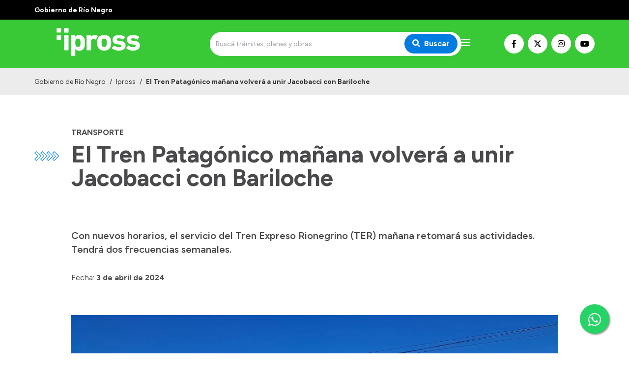

--- FILE ---
content_type: text/html; charset=utf-8
request_url: https://ipross.rionegro.gov.ar/articulo/48901/el-tren-patagonico-manana-volvera-a-unir-jacobacci-con-bariloche
body_size: 8436
content:
<!DOCTYPE html><html lang="es"><head><meta charSet="UTF-8" class="jsx-527773210"/><meta property="og:locale" content="es" class="jsx-527773210"/><title class="jsx-527773210">El Tren Patagónico mañana volverá a unir Jacobacci con Bariloche
&lt;br /&gt;
 | Ipross</title><link rel="shortcut icon" href="/favicon.ico" class="jsx-527773210"/><meta property="og:title" content="El Tren Patagónico mañana volverá a unir Jacobacci con Bariloche
&lt;br /&gt;
 | Ipross" class="jsx-527773210"/><meta name="description" content="Con nuevos horarios, el servicio del Tren Expreso Rionegrino (TER) mañana retomará sus actividades. Tendrá dos frecuencias semanales. 

" class="jsx-527773210"/><meta name="keywords" content="río negro, portal, oficial, servicios, trámites, sitio web" class="jsx-527773210"/><meta property="og:description" content="Con nuevos horarios, el servicio del Tren Expreso Rionegrino (TER) mañana retomará sus actividades. Tendrá dos frecuencias semanales. 

" class="jsx-527773210"/><meta property="og:image" content="https://ipross.rionegro.gov.ar/files/1712144520_771552608157f91adc94.jpg" class="jsx-527773210"/><meta property="og:type" content="article" class="jsx-527773210"/><meta name="author" content="Gobierno de la Provincia de Río Negro" class="jsx-527773210"/><meta name="viewport" content="width=device-width, initial-scale=1.0" class="jsx-527773210"/><link rel="preconnect" href="https://fonts.gstatic.com" class="jsx-527773210"/><link rel="stylesheet" class="jsx-527773210" data-href="https://fonts.googleapis.com/css2?family=Lato:wght@300;400;700&amp;display=swap" data-optimized-fonts="true"/><link rel="stylesheet" class="jsx-527773210" data-href="https://fonts.googleapis.com/css2?family=Figtree:wght@300;400;500;600;700;900&amp;display=swap" data-optimized-fonts="true"/><link rel="stylesheet" class="jsx-527773210" data-href="https://fonts.googleapis.com/css2?family=Merriweather&amp;display=swap" data-optimized-fonts="true"/><script class="jsx-527773210">(function(w,d,s,l,i){w[l]=w[l]||[];w[l].push({'gtm.start':
							new Date().getTime(),event:'gtm.js'});var f=d.getElementsByTagName(s)[0],
							j=d.createElement(s),dl=l!='dataLayer'?'&l='+l:'';j.async=true;j.src=
							'https://www.googletagmanager.com/gtm.js?id='+i+dl;f.parentNode.insertBefore(j,f);
							})(window,document,'script','dataLayer','GTM-WPCZFPR');</script><meta property="og:url" content="https://ipross.rionegro.gov.ar/articulo/48901/el-tren-patagonico-manana-volvera-a-unir-jacobacci-con-bariloche"/><meta name="next-head-count" content="18"/><meta name="next-font-preconnect"/><link rel="preload" href="/_next/static/css/8dbfc92791262aee.css" as="style"/><link rel="stylesheet" href="/_next/static/css/8dbfc92791262aee.css" data-n-g=""/><noscript data-n-css=""></noscript><script defer="" nomodule="" src="/_next/static/chunks/polyfills-5cd94c89d3acac5f.js"></script><script src="/_next/static/chunks/webpack-94e8b0c360cdb8d9.js" defer=""></script><script src="/_next/static/chunks/framework-0cd408b0efb381e4.js" defer=""></script><script src="/_next/static/chunks/main-2db78e4d92636207.js" defer=""></script><script src="/_next/static/chunks/pages/_app-a15efa3b476ec3a5.js" defer=""></script><script src="/_next/static/chunks/152-939fb4b62d24c1f3.js" defer=""></script><script src="/_next/static/chunks/pages/%5Bhost%5D/articulo/%5Bid%5D/%5Bslug%5D-32e38d9770f3fc56.js" defer=""></script><script src="/_next/static/e8ll4MmUGPurSwbnREefD/_buildManifest.js" defer=""></script><script src="/_next/static/e8ll4MmUGPurSwbnREefD/_ssgManifest.js" defer=""></script><script src="/_next/static/e8ll4MmUGPurSwbnREefD/_middlewareManifest.js" defer=""></script><style id="__jsx-527773210">.preview-container.jsx-527773210{width:100%;height:100%;display:-webkit-box;display:-webkit-flex;display:-moz-box;display:-ms-flexbox;display:flex;-webkit-box-orient:vertical;-webkit-box-direction:normal;-webkit-flex-direction:column;-moz-box-orient:vertical;-moz-box-direction:normal;-ms-flex-direction:column;flex-direction:column}.preview-badge.jsx-527773210{position:fixed;width:100%;height:40px;top:0;left:0;background:#ffc107;z-index:1000;display:-webkit-box;display:-webkit-flex;display:-moz-box;display:-ms-flexbox;display:flex;-webkit-box-align:center;-webkit-align-items:center;-moz-box-align:center;-ms-flex-align:center;align-items:center;-webkit-box-pack:center;-webkit-justify-content:center;-moz-box-pack:center;-ms-flex-pack:center;justify-content:center;padding:0 100px}.preview-badge.jsx-527773210 a.jsx-527773210{background:#fff;-webkit-border-radius:5px;-moz-border-radius:5px;border-radius:5px;padding:1px 10px;font-size:.9rem;-webkit-transition:.3s ease;-moz-transition:.3s ease;-o-transition:.3s ease;transition:.3s ease;-webkit-transition-property:opacity;-moz-transition-timing-function:opacity;-o-transition-timing-function:opacity;transition-property:opacity}.preview-badge.jsx-527773210 a.jsx-527773210:hover{opacity:.8}.preview-badge.jsx-527773210 span.jsx-527773210{font-weight:700;margin-left:20px}.preview-page.jsx-527773210{padding-top:40px;-webkit-box-flex:1;-webkit-flex:1;-moz-box-flex:1;-ms-flex:1;flex:1}</style></head><body><noscript><iframe src="https://www.googletagmanager.com/ns.html?id=GTM-WPCZFPR" height="0" width="0" style="display:none;visibility:hidden"></iframe></noscript><div id="__next"><header class="w-full max-w-full z-50 transition-all duration-300"><div class="w-full py-2 bg-primary-black"><div class="container mx-auto px-4 sm:px-0"><span class="text-white font-bold text-sm">Gobierno de Río Negro</span></div></div><div class="w-full py-2 bg-primary-green"><div class="container mx-auto h-full px-4 sm:px-0"><div class="flex flex-row md:h-full md:items-center w-full md:justify-between gap-2"><a class="flex flex-row h-full items-center" aria-label="Ir al inicio" href="/"><div class="flex-none w-64 sm:w-72"><span style="box-sizing:border-box;display:inline-block;overflow:hidden;width:initial;height:initial;background:none;opacity:1;border:0;margin:0;padding:0;position:relative;max-width:100%"><span style="box-sizing:border-box;display:block;width:initial;height:initial;background:none;opacity:1;border:0;margin:0;padding:0;max-width:100%"><img style="display:block;max-width:100%;width:initial;height:initial;background:none;opacity:1;border:0;margin:0;padding:0" alt="" aria-hidden="true" src="data:image/svg+xml,%3csvg%20xmlns=%27http://www.w3.org/2000/svg%27%20version=%271.1%27%20width=%27260%27%20height=%2775%27/%3e"/></span><img alt="Logo de Ipross" srcSet="https://silvercoder.rionegro.gov.ar/files/1753382669_e6e1c952c4b146756733.svg 1x, https://silvercoder.rionegro.gov.ar/files/1753382669_e6e1c952c4b146756733.svg 2x" src="https://silvercoder.rionegro.gov.ar/files/1753382669_e6e1c952c4b146756733.svg" decoding="async" data-nimg="intrinsic" class="object-contain" style="position:absolute;top:0;left:0;bottom:0;right:0;box-sizing:border-box;padding:0;border:none;margin:auto;display:block;width:0;height:0;min-width:100%;max-width:100%;min-height:100%;max-height:100%"/></span></div></a><div class="flex flex-1 items-center justify-end md:justify-center gap-3"><div class="hidden md:block w-full max-w-lg"><form class="flex w-full"><div class="relative w-full"><input type="search" class="text-sm rounded-sm border-0 h-full py-4 pl-3 pr-6 w-full focus:outline-none focus:ring-none focus:border-transparent rounded-3xl bg-main-bg" placeholder="Buscá trámites, planes y obras" value=""/><button type="submit" class="absolute top-1/2 transform -translate-y-1/2 right-0 mr-2 px-4 py-2 text-white font-bold bg-primary-blue focus:outline-none focus:ring-0 focus:border-transparent rounded-3xl" aria-label="Buscar"><i class="fas fa-search mr-2"></i>Buscar</button></div></form></div><div id="menu" class="menu-button mt-0 cursor-pointer"><i class="fas fa-bars text-white text-xl"></i></div></div><div class="mt-4 md:mt-0 flex flex-row gap-1 items-center hidden lg:flex"><a class="bg-white hover:opacity-70 text-black border border-white hover:border-opacity-70 w-10 h-10 justify-center text-base inline-flex items-center rounded-full focus:outline-none transition duration-500 ease-in-out mr-2" target="_blank" rel="noopener" href="https://www.facebook.com/Iprossrionegro" aria-label="Nuestro Facebook"><i class="fab fa-facebook-f"></i></a><a class="bg-white hover:opacity-70 text-black border border-white hover:border-opacity-70 w-10 h-10 justify-center text-base inline-flex items-center rounded-full focus:outline-none transition duration-500 ease-in-out mr-2" target="_blank" rel="noopener" href="https://x.com/Iprossrionegro" aria-label="Nuestro Twitter"><img src="/images/x-twitter-brands.svg" class="w-4 h-4  order-first"/></a><a class="bg-white hover:opacity-70 text-black border border-white hover:border-opacity-70 w-10 h-10 justify-center text-base inline-flex items-center rounded-full focus:outline-none transition duration-500 ease-in-out mr-2" target="_blank" rel="noopener" href="https://www.instagram.com/iprossrn/" aria-label="Nuestro Instagram"><i class="fab fa-instagram"></i></a><a class="bg-white hover:opacity-70 text-black border border-white hover:border-opacity-70 w-10 h-10 justify-center text-base inline-flex items-center rounded-full focus:outline-none transition duration-500 ease-in-out" target="_blank" rel="noopener" href="https://www.youtube.com/channel/UCvC-gYeBJU0NEk0nD-P6MrA" aria-label="Nuestro Youtube"><i class="fab fa-youtube"></i></a></div></div></div></div><div class="w-full transition-all duration-300 bg-primary-blue"><nav class="nav hidden container mx-auto h-full px-4 py-4 sm:px-0 z-50"><div class="flex flex-row h-full"><ul class="flex h-full flex-1 -ml-3"><li class="text-black font-bold"><a class="px-3 h-full flex items-center cursor-pointer whitespace-nowrap" href="/">Inicio</a></li><li><a href="#" class="px-3 text-white font-bold h-full flex items-center cursor-pointer">Institucional<i class="fa fa-chevron-down ml-4 text-sm transition-all duration-150"></i></a><ul class="bg-white z-20 absolute transition-all duration-150 min-w-32 shadow-lg rounded-xl"><li class=""><a class="py-2 px-4 h-full flex items-center" href="/ipross-mision">¿Qué es IPROSS?</a></li><li class=""><a class="py-2 px-4 h-full flex items-center" href="/ipross-autoridades">Autoridades</a></li><li class=""><a class="py-2 px-4 h-full flex items-center" href="/ipross-delegaciones">Delegaciones</a></li><li class=""><a href="/info/56/ipross-consultorios-propios" target="_self" rel="" class="py-2 px-4 h-full flex items-center">Consultorios Propios</a></li><li class=""><a href="/info/148/presentacioncv" target="_self" rel="" class="py-2 px-4 h-full flex items-center">Presentación CV</a></li></ul></li></ul><ul class="flex h-full mr-4"><li><a href="#" class="px-3 text-white font-bold h-full flex items-center cursor-pointer">Transparencia<i class="fa fa-chevron-down ml-4 text-sm transition-all duration-150"></i></a><ul class="bg-white z-20 absolute transition-all duration-150 min-w-32 shadow-lg rounded-xl"><li class=""><a href="/info/149/inversion-en-salud" target="_blank" rel="noopener" class="py-2 px-4 h-full flex items-center">Inversión en Salud</a></li><li class=""><a href="https://ipross.rionegro.gov.ar/ipross-licitaciones" target="_blank" rel="noopener" class="py-2 px-4 h-full flex items-center">Licitaciones</a></li><li class=""><a href="https://intranet.rionegro.gov.ar/tramites/Welcome.do;jsessionid=A86EFB6FCAD3465D2FEB34624F512C46 " target="_blank" rel="noopener" class="py-2 px-4 h-full flex items-center">Consulta de expedientes</a></li></ul></li></ul></div></nav><nav class="navPhone container mx-auto h-full px-4 md:py-0 py-4 sm:px-0"><div class="flex items-center justify-between md:hidden"><form class="flex w-full"><div class="relative w-full"><input type="search" class="text-sm rounded-sm border-0 h-full py-4 pl-3 pr-6 w-full focus:outline-none focus:ring-none focus:border-transparent rounded-3xl bg-main-bg" placeholder="Buscá trámites, planes y obras" value=""/><button type="submit" class="absolute top-1/2 transform -translate-y-1/2 right-0 mr-2 px-4 py-2 text-white font-bold bg-primary-blue focus:outline-none focus:ring-0 focus:border-transparent rounded-3xl" aria-label="Buscar"><i class="fas fa-search mr-2"></i>Buscar</button></div></form></div><div class="menuPhone overflow-hidden transition-height duration-500 ease-in-out h-0"><div class="md:hidden py-4"><ul><li class="text-black font-bold"><a class="py-1 px-2 pl-2 text-md block transition duration-500 ease-in-out cursor-pointer" href="/">Inicio</a></li><li><h5 class="py-2 px-2 font-bold text-white border-b border-solid border-white mt-4 mb-2 border-opacity-60">Institucional</h5><ul class=""><li class="text-black null"><a class="py-1 px-2 font-bold text-md block transition duration-500 ease-in-out" href="/ipross-mision">¿Qué es IPROSS?</a></li><li class="text-black null"><a class="py-1 px-2 font-bold text-md block transition duration-500 ease-in-out" href="/ipross-autoridades">Autoridades</a></li><li class="text-black null"><a class="py-1 px-2 font-bold text-md block transition duration-500 ease-in-out" href="/ipross-delegaciones">Delegaciones</a></li><li class="text-black null"><a href="/info/56/ipross-consultorios-propios" target="_self" rel="" class="py-1 px-2 font-bold text-md block transition duration-500 ease-in-out">Consultorios Propios</a></li><li class="text-black null"><a href="/info/148/presentacioncv" target="_self" rel="" class="py-1 px-2 font-bold text-md block transition duration-500 ease-in-out">Presentación CV</a></li></ul></li></ul><ul class="pt-8"><li><h5 class="py-2 px-2 font-bold text-white border-b border-solid border-white mt-4 mb-2 border-opacity-60">Transparencia</h5><ul class=""><li class="text-black null"><a href="/info/149/inversion-en-salud" target="_blank" rel="noopener" class="py-1 px-2 font-bold text-md block transition duration-500 ease-in-out">Inversión en Salud</a></li><li class="text-black null"><a href="https://ipross.rionegro.gov.ar/ipross-licitaciones" target="_blank" rel="noopener" class="py-1 px-2 font-bold text-md block transition duration-500 ease-in-out">Licitaciones</a></li><li class="text-black null"><a href="https://intranet.rionegro.gov.ar/tramites/Welcome.do;jsessionid=A86EFB6FCAD3465D2FEB34624F512C46 " target="_blank" rel="noopener" class="py-1 px-2 font-bold text-md block transition duration-500 ease-in-out">Consulta de expedientes</a></li></ul></li></ul></div></div></nav></div></header><div class="container mx-auto relative "><div class="container-lg mx-auto"><div class="absolute hidden md:block top-0 md:mt-10 sm:top-0 md:top-0 lg:top-0 md:left-0 2xl:left-8 px-4 sm:px-0"><img src="/images/flechas.svg" alt="" class="h-4 lg:h-5 mt-2.5"/></div><div class="container mx-auto mt-8 sm:mt-8 md:mt-12 lg:mt-12 xl:mt-16 px-4 sm:px-0"><h6 class="text-1xl font-primary text-gray-dark font-bold uppercase mb-2">Transporte</h6><h1 class="text-3xl sm:text-4xl md:text-5xl font-primary text-gray-dark font-bold">El Tren Patagónico mañana volverá a unir Jacobacci con Bariloche<br />
<br />
</h1><h4 class="text-lg md:text-xl font-primary text-gray-dark font-semibold mt-8">Con nuevos horarios, el servicio del Tren Expreso Rionegrino (TER) mañana retomará sus actividades. Tendrá dos frecuencias semanales. 

</h4><h6 class="text-1xl font-primary text-gray-dark font-normal mt-8"><span class="font-primary">Fecha:</span> <strong>3 de abril de 2024</strong></h6></div><div class="pt-8 md:pt-12 lg:pt-16"><span style="box-sizing:border-box;display:block;overflow:hidden;width:initial;height:initial;background:none;opacity:1;border:0;margin:0;padding:0;position:relative"><span style="box-sizing:border-box;display:block;width:initial;height:initial;background:none;opacity:1;border:0;margin:0;padding:0;padding-top:56.16883116883117%"></span><img alt="" src="[data-uri]" decoding="async" data-nimg="responsive" class="object-cover" style="position:absolute;top:0;left:0;bottom:0;right:0;box-sizing:border-box;padding:0;border:none;margin:auto;display:block;width:0;height:0;min-width:100%;max-width:100%;min-height:100%;max-height:100%;filter:blur(20px);background-size:cover;background-image:url(&quot;[data-uri]&quot;);background-position:0% 0%"/><noscript><img alt="" sizes="100vw" srcSet="/_next/image?url=https%3A%2F%2Fsilvercoder.rionegro.gov.ar%2Ffiles%2F1712144520_771552608157f91adc94.jpg&amp;w=640&amp;q=75 640w, /_next/image?url=https%3A%2F%2Fsilvercoder.rionegro.gov.ar%2Ffiles%2F1712144520_771552608157f91adc94.jpg&amp;w=750&amp;q=75 750w, /_next/image?url=https%3A%2F%2Fsilvercoder.rionegro.gov.ar%2Ffiles%2F1712144520_771552608157f91adc94.jpg&amp;w=828&amp;q=75 828w, /_next/image?url=https%3A%2F%2Fsilvercoder.rionegro.gov.ar%2Ffiles%2F1712144520_771552608157f91adc94.jpg&amp;w=1080&amp;q=75 1080w, /_next/image?url=https%3A%2F%2Fsilvercoder.rionegro.gov.ar%2Ffiles%2F1712144520_771552608157f91adc94.jpg&amp;w=1200&amp;q=75 1200w, /_next/image?url=https%3A%2F%2Fsilvercoder.rionegro.gov.ar%2Ffiles%2F1712144520_771552608157f91adc94.jpg&amp;w=1920&amp;q=75 1920w, /_next/image?url=https%3A%2F%2Fsilvercoder.rionegro.gov.ar%2Ffiles%2F1712144520_771552608157f91adc94.jpg&amp;w=2048&amp;q=75 2048w, /_next/image?url=https%3A%2F%2Fsilvercoder.rionegro.gov.ar%2Ffiles%2F1712144520_771552608157f91adc94.jpg&amp;w=3840&amp;q=75 3840w" src="/_next/image?url=https%3A%2F%2Fsilvercoder.rionegro.gov.ar%2Ffiles%2F1712144520_771552608157f91adc94.jpg&amp;w=3840&amp;q=75" decoding="async" data-nimg="responsive" style="position:absolute;top:0;left:0;bottom:0;right:0;box-sizing:border-box;padding:0;border:none;margin:auto;display:block;width:0;height:0;min-width:100%;max-width:100%;min-height:100%;max-height:100%" class="object-cover" loading="lazy"/></noscript></span><div class="text-sm mt-2 sm:flex px-4 sm:px-0 sm:space-x-4"><span class="flex-grow block text-gray-dark leading-6">Mañana volverá este servicio tan importante para la Región Sur.</span><span class="text-xs ml-auto block text-gray-dark text-opacity-60 leading-6">Crédito: <!-- -->Gobierno de Río Negro </span></div></div><div class="container mx-auto mt-8 sm:mt-8 md:mt-12 lg:mt-12 xl:mt-16 px-4 sm:px-0"><div class="tinymce"><p>Los vecinos de la Regi&oacute;n Sur desde ma&ntilde;ana jueves volver&aacute;n a contar con este servicio esencial. La primera salida ser&aacute; a las 4 de la ma&ntilde;ana desde la estaci&oacute;n de Ingeniero Jacobacci, con arribo a Bariloche a las 8.40. El horario de retorno ser&aacute; a las 17 con arribo a las 21.45.</p>
<p>El TER, que en esta oportunidad saldr&aacute; todos los martes y jueves, conectar&aacute; las estaciones Empalme KM 648, Clemente Onelli, Comallo, Pilcaniyeu, Perito Moreno, &Ntilde;irihuau, hasta llegar a la ciudad cordillerana.</p>
<p>&ldquo;Estamos muy felices de anunciar que a partir de este jueves 4 y todos los martes y jueves, los vecinos de la Regi&oacute;n Sur contar&aacute;n nuevamente con el servicio del Tren Expreso Rionegrino (TER) tan importante y necesario&rdquo;, celebr&oacute; el gobernador, Alberto Weretilneck, en su cuenta oficial de X.</p>
<p><img src="https://silvercoder.rionegro.gov.ar/files/1712145176_2d102f311baa0f9e9c35.jpg" alt="" /></p>
<p>La reactivaci&oacute;n de este servicio es el resultado del plan integral de trabajo, llevado a cabo por el actual presidente del Tren Patag&oacute;nico, Roberto L&oacute;pez, y el acompa&ntilde;amiento del Gobierno provincial y el Ministerio de Obras y Servicios P&uacute;blicos de R&iacute;o Negro.</p>
<p>Se trata de un servicio de transporte clave, ofreciendo la posibilidad de traslado a un centro urbano como Bariloche, para fines administrativos, salud, y transporte.</p>
<p>La venta de pasajes se encuentra disponible a trav&eacute;s de boleter&iacute;as de estaci&oacute;n, y de manera online visitando <a href="http://www.trenpatagonicosa.com.ar">www.trenpatagonicosa.com.ar</a>.</p>
<p><img src="https://silvercoder.rionegro.gov.ar/files/1712144566_e0b2837f3c7e953385ed.jpg" alt="" /></p>
<p>&nbsp;</p></div></div></div></div><div class="container-lg mx-auto mt-8 md:mt-12 lg:mt-16 px-4 sm:px-0"><h4 class="text-lg md:text-xl font-primary text-primary-green font-normal uppercase">Temas relacionados</h4><div class="grid sm:grid-cols-1 md:grid-cols-2 md:mt-6"><div class="lg:max-w-md"><a href="/busqueda/articulo?t=127" class="inline-flex justify-center items-center m-1 py-1 px-2 rounded-full border border-gray-default bg-gray-low text-gray-dark hover:bg-primary-green hover:text-white hover:border-primary-green cursor-pointer transition-colors"><div class="mx-1 text-xs font-normal leading-none select-none">Transporte</div></a><a href="/busqueda/articulo?t=220" class="inline-flex justify-center items-center m-1 py-1 px-2 rounded-full border border-gray-default bg-gray-low text-gray-dark hover:bg-primary-green hover:text-white hover:border-primary-green cursor-pointer transition-colors"><div class="mx-1 text-xs font-normal leading-none select-none">Tren Patagónico</div></a></div></div></div><a href="https://api.whatsapp.com/send?phone=5492920475511" class="whatsappbtn_float__3iZuO" target="_blank"><i class="fab fa-whatsapp whatsappbtn_myFloat__N3KxK"></i></a><footer><div class="py-14 bg-primary-blue mt-16 md:mt-24 text-sm"><div class="container mx-auto px-4 sm:px-0"><div class="grid gap-8 grid-cols-1 sm:grid-cols-2 lg:grid-cols-4"><div class="footer_footerContent___P9GA"><p><strong>IPROSS</strong></p>
<p>Atenci&oacute;n Telef&oacute;nica <a href="tel:0800-333-4776">0800-333-4776</a></p>
<p>Whatsapp <a href="https://api.whatsapp.com/send?phone=5492920475511" target="_blank" rel="noopener">+54 9 2920 475511</a></p>
<p></p>
<p></p>
<p><img src="https://silvercoder.rionegro.gov.ar/files/1644414883_0e48a4d776da59e5ec19.jpg" alt="" width="139" height="139" /></p></div><div><h6 class="text-1xl font-primary text-white font-bold mb-4">Institucional</h6><ul class="flex flex-col list-none"><li class="text-black null mb-4"><a class="text-white" href="/ipross-mision">¿Qué es IPROSS?</a></li><li class="text-black null mb-4"><a class="text-white" href="/ipross-autoridades">Autoridades</a></li><li class="text-black null mb-4"><a class="text-white" href="/ipross-delegaciones">Delegaciones</a></li><li class="text-black null mb-4"><a href="/info/56/ipross-consultorios-propios" target="_self" rel="" class="text-white">Consultorios Propios</a></li><li class="text-black null mb-4"><a href="/info/148/presentacioncv" target="_self" rel="" class="text-white">Presentación CV</a></li></ul></div><div><h6 class="text-1xl font-primary text-white font-bold mb-4">PRESTADORES</h6><ul class="flex flex-col list-none"><li class="text-black null mb-4"><a class="text-white" href="/ipross-licitaciones">Licitaciones</a></li><li class="text-black null mb-4"><a href="https://intranet.rionegro.gov.ar/tramites/Welcome.do;jsessionid=A86EFB6FCAD3465D2FEB34624F512C46 " target="_blank" rel="noopener" class="text-white">Consulta de expedientes</a></li></ul></div><div><h6 class="text-1xl font-primary text-white font-bold mb-4">GESTIÓN INTERNA</h6><ul class="flex flex-col list-none"><li class="text-black null mb-4"><a href="https://webmail.rionegro.gov.ar/" target="_blank" rel="noopener" class="text-white">Webmail</a></li><li class="text-black null mb-4"><a href="https://milegajo.rionegro.gov.ar" target="_blank" rel="noopener" class="text-white">Mi Legajo</a></li><li class="text-black null mb-4"><a href="https://app.vemsalud.com/login" target="_blank" rel="noopener" class="text-white">Vem</a></li><li class="text-black null mb-4"><a href="http://intranet.ipross.rionegro.gov.ar/users-login" target="_blank" rel="noopener" class="text-white">Intranet</a></li></ul></div></div></div></div><div class="bg-primary-green py-4"><div class="container mx-auto grid gap-4 lg:flex lg:items-center px-4 sm:px-0"><a class="flex flex-col sm:flex-row sm:items-center md:col-span-2 lg:col-span-1" href="/"><div><span style="box-sizing:border-box;display:inline-block;overflow:hidden;width:initial;height:initial;background:none;opacity:1;border:0;margin:0;padding:0;position:relative;max-width:100%"><span style="box-sizing:border-box;display:block;width:initial;height:initial;background:none;opacity:1;border:0;margin:0;padding:0;max-width:100%"><img style="display:block;max-width:100%;width:initial;height:initial;background:none;opacity:1;border:0;margin:0;padding:0" alt="" aria-hidden="true" src="data:image/svg+xml,%3csvg%20xmlns=%27http://www.w3.org/2000/svg%27%20version=%271.1%27%20width=%2788%27%20height=%2770%27/%3e"/></span><img alt="Logo de Ipross" srcSet="https://silvercoder.rionegro.gov.ar/files/1749645156_778b6aaabe097b775378.svg 1x, https://silvercoder.rionegro.gov.ar/files/1749645156_778b6aaabe097b775378.svg 2x" src="https://silvercoder.rionegro.gov.ar/files/1749645156_778b6aaabe097b775378.svg" decoding="async" data-nimg="intrinsic" style="position:absolute;top:0;left:0;bottom:0;right:0;box-sizing:border-box;padding:0;border:none;margin:auto;display:block;width:0;height:0;min-width:100%;max-width:100%;min-height:100%;max-height:100%"/></span></div><h4 class="text-base md:text-md font-primary text-white font-bold mb-6 sm:mb-1 sm:ml-4 max-w-lg">Ipross</h4></a><div class="mt-4 md:mt-0 flex flex-row gap-1 items-center flex lg:items-end lg:ml-auto"><a class="bg-white hover:opacity-70 text-black border border-white hover:border-opacity-70 w-10 h-10 justify-center text-base inline-flex items-center rounded-full focus:outline-none transition duration-500 ease-in-out mr-2" target="_blank" rel="noopener" href="https://www.facebook.com/Iprossrionegro" aria-label="Nuestro Facebook"><i class="fab fa-facebook-f"></i></a><a class="bg-white hover:opacity-70 text-black border border-white hover:border-opacity-70 w-10 h-10 justify-center text-base inline-flex items-center rounded-full focus:outline-none transition duration-500 ease-in-out mr-2" target="_blank" rel="noopener" href="https://x.com/Iprossrionegro" aria-label="Nuestro Twitter"><img src="/images/x-twitter-brands.svg" class="w-4 h-4  order-first"/></a><a class="bg-white hover:opacity-70 text-black border border-white hover:border-opacity-70 w-10 h-10 justify-center text-base inline-flex items-center rounded-full focus:outline-none transition duration-500 ease-in-out mr-2" target="_blank" rel="noopener" href="https://www.instagram.com/iprossrn/" aria-label="Nuestro Instagram"><i class="fab fa-instagram"></i></a><a class="bg-white hover:opacity-70 text-black border border-white hover:border-opacity-70 w-10 h-10 justify-center text-base inline-flex items-center rounded-full focus:outline-none transition duration-500 ease-in-out" target="_blank" rel="noopener" href="https://www.youtube.com/channel/UCvC-gYeBJU0NEk0nD-P6MrA" aria-label="Nuestro Youtube"><i class="fab fa-youtube"></i></a></div></div></div><div class="bg-black"><div class="container mx-auto px-4 sm:px-0 items-center"><div class="py-4 md:flex md:flex-row"><a href="https://innova.rionegro.gov.ar/" target="_blank" rel="noopener" class="mr-1 hover:underline text-white hover:ease-in-out">Desarrollado por el Ministerio de Modernización.</a><a href="https://rionegro.gov.ar/terminos-y-condiciones" target="_blank" rel="noopener" class="hover:underline text-white hover:ease-in-out">Términos y condiciones</a><div class="text-white mt-4 md:mt-0 md:ml-auto text-sm">2025<!-- --> © Gobierno de Río Negro</div></div></div></div></footer><div class="jsx-527773210"><script type="text/javascript">
                  // Site
                  <!-- Google tag (gtag.js) -->
<script async src="https://www.googletagmanager.com/gtag/js?id=G-TMREQ4YMFD"></script>
<script>
  window.dataLayer = window.dataLayer || [];
  function gtag(){dataLayer.push(arguments);}
  gtag('js', new Date());

  gtag('config', 'G-TMREQ4YMFD');
</script>
                  // Page
                  // no data
                </script></div></div><script id="__NEXT_DATA__" type="application/json">{"props":{"pageProps":{"id":"48901","title":"El Tren Patagónico mañana volverá a unir Jacobacci con Bariloche\u003cbr /\u003e\r\n\u003cbr /\u003e\r\n","slug":"el-tren-patagonico-manana-volvera-a-unir-jacobacci-con-bariloche","introduction":"Con nuevos horarios, el servicio del Tren Expreso Rionegrino (TER) mañana retomará sus actividades. Tendrá dos frecuencias semanales. \r\n\r\n","content":"\u003cp\u003eLos vecinos de la Regi\u0026oacute;n Sur desde ma\u0026ntilde;ana jueves volver\u0026aacute;n a contar con este servicio esencial. La primera salida ser\u0026aacute; a las 4 de la ma\u0026ntilde;ana desde la estaci\u0026oacute;n de Ingeniero Jacobacci, con arribo a Bariloche a las 8.40. El horario de retorno ser\u0026aacute; a las 17 con arribo a las 21.45.\u003c/p\u003e\r\n\u003cp\u003eEl TER, que en esta oportunidad saldr\u0026aacute; todos los martes y jueves, conectar\u0026aacute; las estaciones Empalme KM 648, Clemente Onelli, Comallo, Pilcaniyeu, Perito Moreno, \u0026Ntilde;irihuau, hasta llegar a la ciudad cordillerana.\u003c/p\u003e\r\n\u003cp\u003e\u0026ldquo;Estamos muy felices de anunciar que a partir de este jueves 4 y todos los martes y jueves, los vecinos de la Regi\u0026oacute;n Sur contar\u0026aacute;n nuevamente con el servicio del Tren Expreso Rionegrino (TER) tan importante y necesario\u0026rdquo;, celebr\u0026oacute; el gobernador, Alberto Weretilneck, en su cuenta oficial de X.\u003c/p\u003e\r\n\u003cp\u003e\u003cimg src=\"https://silvercoder.rionegro.gov.ar/files/1712145176_2d102f311baa0f9e9c35.jpg\" alt=\"\" /\u003e\u003c/p\u003e\r\n\u003cp\u003eLa reactivaci\u0026oacute;n de este servicio es el resultado del plan integral de trabajo, llevado a cabo por el actual presidente del Tren Patag\u0026oacute;nico, Roberto L\u0026oacute;pez, y el acompa\u0026ntilde;amiento del Gobierno provincial y el Ministerio de Obras y Servicios P\u0026uacute;blicos de R\u0026iacute;o Negro.\u003c/p\u003e\r\n\u003cp\u003eSe trata de un servicio de transporte clave, ofreciendo la posibilidad de traslado a un centro urbano como Bariloche, para fines administrativos, salud, y transporte.\u003c/p\u003e\r\n\u003cp\u003eLa venta de pasajes se encuentra disponible a trav\u0026eacute;s de boleter\u0026iacute;as de estaci\u0026oacute;n, y de manera online visitando \u003ca href=\"http://www.trenpatagonicosa.com.ar\"\u003ewww.trenpatagonicosa.com.ar\u003c/a\u003e.\u003c/p\u003e\r\n\u003cp\u003e\u003cimg src=\"https://silvercoder.rionegro.gov.ar/files/1712144566_e0b2837f3c7e953385ed.jpg\" alt=\"\" /\u003e\u003c/p\u003e\r\n\u003cp\u003e\u0026nbsp;\u003c/p\u003e","image":"files/1712144520_771552608157f91adc94.jpg","file":null,"imageEpigraph":"Mañana volverá este servicio tan importante para la Región Sur.","imageCredit":"Gobierno de Río Negro ","thumbnail":"files/thumb_1712144520_771552608157f91adc94.jpg","publishedAt":"2024-04-03 08:34:00","createdAt":"2024-04-03 08:48:35.000000","updatedAt":"2024-04-04 10:13:23.000000","tags":"Transporte~Tren Patagónico","tagsArr":[{"id":"127","name":"Transporte"},{"id":"220","name":"Tren Patagónico"}],"fullSlug":"articulo/48901/el-tren-patagonico-manana-volvera-a-unir-jacobacci-con-bariloche","site":{"id":55,"name":"Ipross","url":"ipross.rionegro.gov.ar","menus":{"headerLeft":[{"id":0,"position":0,"name":"Inicio","items":[{"name":"Inicio","isInternal":true,"belongsToSite":true,"target":"_self","icon":null,"description":null,"siteUrl":"ipross.rionegro.gov.ar","slug":"","url":"/","isMainSite":false,"isHardcoded":true}]},{"id":"201","position":"1","name":"Institucional","items":[{"name":"¿Qué es IPROSS?","isInternal":true,"isTag":false,"isFile":false,"belongsToSite":true,"target":"_self","icon":"icono-arg-institucion","description":"¿Qué es IPROSS?","siteUrl":"ipross.rionegro.gov.ar","slug":"ipross-mision","url":"/ipross-mision","isMainSite":false},{"name":"Autoridades","isInternal":true,"isTag":false,"isFile":false,"belongsToSite":true,"target":"_self","icon":"icono-arg-institucion","description":"Autoridades","siteUrl":"ipross.rionegro.gov.ar","slug":"ipross-autoridades","url":"/ipross-autoridades","isMainSite":false},{"name":"Delegaciones","isInternal":true,"isTag":false,"isFile":false,"belongsToSite":true,"target":"_self","icon":"icono-arg-institucion","description":"Delegaciones","siteUrl":"ipross.rionegro.gov.ar","slug":"ipross-delegaciones","url":"/ipross-delegaciones","isMainSite":false},{"name":"Consultorios Propios","isInternal":true,"isTag":false,"isFile":false,"belongsToSite":false,"target":"_self","icon":"icono-arg-institucion","description":"Consultorios Propios","siteUrl":null,"slug":null,"url":"/info/56/ipross-consultorios-propios","isMainSite":false,"dynamicContentBreadcrumb":"i56"},{"name":"Presentación CV","isInternal":true,"isTag":false,"isFile":false,"belongsToSite":false,"target":"_self","icon":"icono-arg-genero","description":"Hacelo a: rrhh@ipross.rionegro.","siteUrl":null,"slug":null,"url":"/info/148/presentacioncv","isMainSite":false,"dynamicContentBreadcrumb":"i148"}]}],"headerRight":[{"id":"213","position":"2","name":"Transparencia","items":[{"name":"Inversión en Salud","isInternal":true,"isTag":false,"isFile":false,"belongsToSite":false,"target":"_blank","icon":"icono-arg-anticorrupcion","description":"Transparencia","siteUrl":"ipross.rionegro.gov.ar","slug":"inversion-en-salud","url":"/info/149/inversion-en-salud","isMainSite":false,"dynamicContentBreadcrumb":"i149"},{"name":"Licitaciones","isInternal":true,"isTag":false,"isFile":false,"belongsToSite":false,"target":"_blank","icon":"icono-arg-documento","description":"Licitaciones","siteUrl":"ipross.rionegro.gov.ar","slug":"ipross-licitaciones","url":"https://ipross.rionegro.gov.ar/ipross-licitaciones","isMainSite":false},{"name":"Consulta de expedientes","isInternal":false,"isTag":false,"isFile":false,"belongsToSite":false,"target":"_blank","icon":"icono-arg-anticorrupcion","description":"Consulta de expedientes","siteUrl":null,"slug":null,"url":"https://intranet.rionegro.gov.ar/tramites/Welcome.do;jsessionid=A86EFB6FCAD3465D2FEB34624F512C46 ","isMainSite":false}]}],"footer":[{"id":"201","position":"3","name":"Institucional","items":[{"name":"¿Qué es IPROSS?","isInternal":true,"isTag":false,"isFile":false,"belongsToSite":true,"target":"_self","icon":"icono-arg-institucion","description":"¿Qué es IPROSS?","siteUrl":"ipross.rionegro.gov.ar","slug":"ipross-mision","url":"/ipross-mision","isMainSite":false},{"name":"Autoridades","isInternal":true,"isTag":false,"isFile":false,"belongsToSite":true,"target":"_self","icon":"icono-arg-institucion","description":"Autoridades","siteUrl":"ipross.rionegro.gov.ar","slug":"ipross-autoridades","url":"/ipross-autoridades","isMainSite":false},{"name":"Delegaciones","isInternal":true,"isTag":false,"isFile":false,"belongsToSite":true,"target":"_self","icon":"icono-arg-institucion","description":"Delegaciones","siteUrl":"ipross.rionegro.gov.ar","slug":"ipross-delegaciones","url":"/ipross-delegaciones","isMainSite":false},{"name":"Consultorios Propios","isInternal":true,"isTag":false,"isFile":false,"belongsToSite":false,"target":"_self","icon":"icono-arg-institucion","description":"Consultorios Propios","siteUrl":null,"slug":null,"url":"/info/56/ipross-consultorios-propios","isMainSite":false,"dynamicContentBreadcrumb":"i56"},{"name":"Presentación CV","isInternal":true,"isTag":false,"isFile":false,"belongsToSite":false,"target":"_self","icon":"icono-arg-genero","description":"Hacelo a: rrhh@ipross.rionegro.","siteUrl":null,"slug":null,"url":"/info/148/presentacioncv","isMainSite":false,"dynamicContentBreadcrumb":"i148"}]},{"id":"202","position":"3","name":"PRESTADORES","items":[{"name":"Licitaciones","isInternal":true,"isTag":false,"isFile":false,"belongsToSite":true,"target":"_self","icon":"icono-arg-institucion","description":"Licitaciones","siteUrl":"ipross.rionegro.gov.ar","slug":"ipross-licitaciones","url":"/ipross-licitaciones","isMainSite":false},{"name":"Consulta de expedientes","isInternal":false,"isTag":false,"isFile":false,"belongsToSite":false,"target":"_blank","icon":"icono-arg-institucion","description":"Consulta de expedientes","siteUrl":null,"slug":null,"url":"https://intranet.rionegro.gov.ar/tramites/Welcome.do;jsessionid=A86EFB6FCAD3465D2FEB34624F512C46 ","isMainSite":false}]},{"id":"409","position":"3","name":"GESTIÓN INTERNA","items":[{"name":"Webmail","isInternal":false,"isTag":false,"isFile":false,"belongsToSite":false,"target":"_blank","icon":null,"description":"Webmail","siteUrl":null,"slug":null,"url":"https://webmail.rionegro.gov.ar/","isMainSite":false},{"name":"Mi Legajo","isInternal":false,"isTag":false,"isFile":false,"belongsToSite":false,"target":"_blank","icon":null,"description":"Licencia y haberes","siteUrl":null,"slug":null,"url":"https://milegajo.rionegro.gov.ar","isMainSite":false},{"name":"Vem","isInternal":false,"isTag":false,"isFile":false,"belongsToSite":false,"target":"_blank","icon":null,"description":"App VEM Salud IPROSS","siteUrl":null,"slug":null,"url":"https://app.vemsalud.com/login","isMainSite":false},{"name":"Intranet","isInternal":false,"isTag":false,"isFile":false,"belongsToSite":false,"target":"_blank","icon":null,"description":"Intranet IPROSS ","siteUrl":null,"slug":null,"url":"http://intranet.ipross.rionegro.gov.ar/users-login","isMainSite":false}]}]},"logo":"files/1753382669_e6e1c952c4b146756733.svg","logoFooter":"files/1749645156_778b6aaabe097b775378.svg","whatsapp_btn":"1","whatsapp":"5492920475511","youtube":"https://www.youtube.com/channel/UCvC-gYeBJU0NEk0nD-P6MrA","twitter":"https://x.com/Iprossrionegro","facebook":"https://www.facebook.com/Iprossrionegro","linkedin":null,"instagram":"https://www.instagram.com/iprossrn/","extrajs":"\u003c!-- Google tag (gtag.js) --\u003e\r\n\u003cscript async src=\"https://www.googletagmanager.com/gtag/js?id=G-TMREQ4YMFD\"\u003e\u003c/script\u003e\r\n\u003cscript\u003e\r\n  window.dataLayer = window.dataLayer || [];\r\n  function gtag(){dataLayer.push(arguments);}\r\n  gtag('js', new Date());\r\n\r\n  gtag('config', 'G-TMREQ4YMFD');\r\n\u003c/script\u003e","siteTitleOnHeader":false,"footerContent":"\u003cp\u003e\u003cstrong\u003eIPROSS\u003c/strong\u003e\u003c/p\u003e\r\n\u003cp\u003eAtenci\u0026oacute;n Telef\u0026oacute;nica \u003ca href=\"tel:0800-333-4776\"\u003e0800-333-4776\u003c/a\u003e\u003c/p\u003e\r\n\u003cp\u003eWhatsapp \u003ca href=\"https://api.whatsapp.com/send?phone=5492920475511\" target=\"_blank\" rel=\"noopener\"\u003e+54 9 2920 475511\u003c/a\u003e\u003c/p\u003e\r\n\u003cp\u003e\u003c/p\u003e\r\n\u003cp\u003e\u003c/p\u003e\r\n\u003cp\u003e\u003cimg src=\"https://silvercoder.rionegro.gov.ar/files/1644414883_0e48a4d776da59e5ec19.jpg\" alt=\"\" width=\"139\" height=\"139\" /\u003e\u003c/p\u003e"},"mainSite":{"name":"Gobierno de Río Negro","href":"/","isMainSite":true,"siteUrl":"rionegro.gov.ar","ogimage":null},"breadcrumb":[{"name":"Ipross","href":"/","siteUrl":"ipross.rionegro.gov.ar"}],"fakeSlug":"el-tren-patagonico-manana-volvera-a-unir-jacobacci-con-bariloche"},"__N_SSP":true},"page":"/[host]/articulo/[id]/[slug]","query":{"host":"ipross.rionegro.gov.ar","id":"48901","slug":"el-tren-patagonico-manana-volvera-a-unir-jacobacci-con-bariloche"},"buildId":"e8ll4MmUGPurSwbnREefD","isFallback":false,"gssp":true,"customServer":true,"scriptLoader":[]}</script></body></html>

--- FILE ---
content_type: application/javascript; charset=UTF-8
request_url: https://ipross.rionegro.gov.ar/_next/static/chunks/635.7a74dda42a8efb0c.js
body_size: 394
content:
"use strict";(self.webpackChunk_N_E=self.webpackChunk_N_E||[]).push([[635],{3635:function(c,b,a){a.r(b),a.d(b,{"default":function(){return f}});var d=a(5893),e=a(3047);function f(b){var a=b.text;return(0,d.jsxs)("div",{className:"pt-8 md:pt-0 flex items-center sm:mt-6 md:mt-0 md:justify-end",children:[(0,d.jsx)("span",{className:"uppercase font-secondary font-normal text-sm",children:"Compartir en:"}),(0,d.jsx)("a",{href:"https://www.facebook.com/sharer/sharer.php?u=".concat(location.href),onClick:e.NW,className:"rounded-full border w-8 h-8 inline-flex items-center justify-center border-primary-green text-primary-green hover:bg-primary-green hover:text-white transition-colors ml-4",children:(0,d.jsx)("i",{className:"fab fa-facebook-f"})}),(0,d.jsx)("a",{href:"https://twitter.com/share?text=".concat(void 0===a?"":a,"&url=").concat(location.href),onClick:e.NW,className:"rounded-full border w-8 h-8 inline-flex items-center justify-center border-primary-green text-primary-green hover:bg-primary-green hover:text-white transition-colors ml-4",children:(0,d.jsx)("i",{className:"fab fa-twitter"})})]})}}}])

--- FILE ---
content_type: application/javascript; charset=UTF-8
request_url: https://ipross.rionegro.gov.ar/_next/static/chunks/78-566bd934d9283941.js
body_size: 11045
content:
(self.webpackChunk_N_E=self.webpackChunk_N_E||[]).push([[78],{1081:function(d,b,a){"use strict";a.d(b,{Z:function(){return g}});var e=a(5893),c=a(4184),f=a.n(c);function g(c){var b=c.params,o=b.display,p=b.title,q=b.content,a=b.color,d=b.primaryLink,r=void 0===d?null:d,g=b.primaryLinkTitle,s=void 0===g?null:g,h=b.secondaryLink,t=void 0===h?null:h,i=b.secondaryLinkTitle,u=void 0===i?null:i,j=c.icon,k=c.hasContainer,l=c.primaryIcon,v=void 0===l?null:l,m=c.secondaryIcon,w=void 0===m?null:m,x=f()("success"===a&&"border-primary-green","danger"===a&&"border-error-default","warning"===a&&"border-warning-default","secondary"===a&&"border-gray-default"),y=f()("success"===a&&"text-primary-green","danger"===a&&"text-error-default","warning"===a&&"text-warning-default","secondary"===a&&"text-gray-dark"),z=f()("success"===a&&"text-primary-green hover:text-primary-greenlight","danger"===a&&"text-error-default hover:text-error-light","warning"===a&&"text-warning-default hover:text-warning-light","secondary"===a&&"text-gray-dark hover:text-gray-default"),A=f()("mr-3",j&&j.indexOf("icono-arg")> -1&&"mt-1"),B=function(){return(0,e.jsxs)(e.Fragment,{children:[r&&(0,e.jsxs)("a",{href:r,className:f()("flex items-center py-3 transition-colors font-secondary font-bold",z),children:[s,v&&(0,e.jsx)("div",{className:"w-5 h-5 ml-2",children:(0,e.jsx)("i",{className:v})})]}),t&&(0,e.jsxs)("a",{href:t,className:f()("flex items-center py-3 ml-3 transition-colors font-secondary font-bold",z),children:[u,w&&(0,e.jsx)("div",{className:"w-5 h-5 ml-2",children:(0,e.jsx)("i",{className:w})})]})]})},n=function(){return"2.0"===o?(0,e.jsxs)("div",{className:f()("flex flex-col border-l-2 px-10 pt-6",x),children:[(0,e.jsxs)("div",{className:f()("flex items-center",y),children:[j?(0,e.jsx)("div",{className:A,children:(0,e.jsx)("i",{className:"".concat(j)})}):null,(0,e.jsx)("div",{className:"font-secondary font-bold uppercase",children:p})]}),(0,e.jsxs)("div",{className:"text-sm py-6",children:[(0,e.jsx)("div",{className:"font-primary",dangerouslySetInnerHTML:{__html:q}}),(r||t)&&(0,e.jsx)("div",{className:"flex",children:B()})]})]}):"3.0"===o?(0,e.jsxs)("div",{className:"flex flex-col bg-gray-light py-8 pr-12",children:[(0,e.jsx)("div",{className:f()("flex items-center",y),children:(0,e.jsxs)("div",{className:"flex border-b-4 pl-16",children:[(0,e.jsx)("div",{className:A,children:(0,e.jsx)("i",{className:"".concat(j)})}),(0,e.jsx)("div",{className:"font-secondary font-bold uppercase",children:p})]})}),(0,e.jsxs)("div",{className:"pl-16 text-sm",children:[(0,e.jsx)("div",{className:"font-primary py-6",dangerouslySetInnerHTML:{__html:q}}),(r||t)&&(0,e.jsx)("div",{className:"flex justify-between mb-3 border-t border-gray-default",children:B()})]})]}):(0,e.jsxs)("div",{className:"flex flex-col",children:[(0,e.jsxs)("div",{className:"flex flex-1 items-center",children:[(0,e.jsx)("div",{className:f()("w-3 h-3 rounded-tl-lg border-t border-l self-end",x)}),(0,e.jsxs)("div",{className:f()("flex h-full items-center px-3",y),children:[(0,e.jsx)("div",{className:A,children:(0,e.jsx)("i",{className:"".concat(j," ")})}),(0,e.jsx)("div",{className:"font-secondary font-normal uppercase",children:p})]}),(0,e.jsx)("div",{className:f()("flex-1 h-3 rounded-tr-lg border-t border-r self-end",x)})]}),(0,e.jsxs)("div",{className:f()("border border-t-0 rounded-b-lg text-base py-6 px-6 md:px-11",x),children:[(0,e.jsx)("div",{className:"font-primary",dangerouslySetInnerHTML:{__html:q}}),(r||t)&&(0,e.jsx)("div",{className:"flex",children:B()})]})]})};return void 0===k||k?(0,e.jsx)("div",{className:"container mx-auto mt-8 sm:mt-8 md:mt-12 lg:mt-12 xl:mt-16 px-4 sm:px-0",children:n()}):n()}},3126:function(n,c,a){"use strict";a.d(c,{Z:function(){return U}});var d=a(4051),o=a.n(d),p=a(5893);a(5828);var q=a(5558),r=a(1081),s=a(9436),e=a(6455),t=a.n(e),u=a(7294),f=a(4184),v=a.n(f);function w(a,b,c){return b in a?Object.defineProperty(a,b,{value:c,enumerable:!0,configurable:!0,writable:!0}):a[b]=c,a}function x(a){var h=a.type,i=a.label,j=void 0===i?null:i,k=a.placeholder,l=a.iconLeft,b=void 0===l?null:l,m=a.iconRight,c=void 0===m?null:m,n=a.helperText,d=void 0===n?null:n,o=a.indicatorText,e=void 0===o?null:o,q=a.small,f=void 0!==q&&q,r=a.success,s=void 0!==r&&r,t=a.warning,x=void 0!==t&&t,y=a.error,z=void 0!==y&&y,A=a.theme,B=void 0===A?"apple":A,E=a.onChange,C=function(a,d){if(null==a)return{};var b,c,e=function(c,f){if(null==c)return{};var a,b,d={},e=Object.keys(c);for(b=0;b<e.length;b++)a=e[b],f.indexOf(a)>=0||(d[a]=c[a]);return d}(a,d);if(Object.getOwnPropertySymbols){var f=Object.getOwnPropertySymbols(a);for(c=0;c<f.length;c++)b=f[c],!(d.indexOf(b)>=0)&&Object.prototype.propertyIsEnumerable.call(a,b)&&(e[b]=a[b])}return e}(a,["type","label","placeholder","iconLeft","iconRight","helperText","indicatorText","small","success","warning","error","theme","onChange"]),D=(0,u.useMemo)(function(){if(s)return"border-gray-dark placeholder-gray-default text-gray-dark";if(z)return"border-error-default placeholder-gray-default text-gray-dark";if(x)return"border-warning-default placeholder-gray-default text-gray-dark";switch(B){case"apple":default:return"border-gray-default placeholder-gray-default text-gray-dark focus:border-gray-dark focus:shadow";case"white":return"border-white placeholder-white text-white focus:shadow bg-transparent"}},[B,s,z,x]),g=(0,u.useMemo)(function(){if(s)return"text-success-default";if(z)return"text-error-default";if(x)return"text-warning-default";switch(B){case"apple":default:return"text-gray-dark";case"white":return"text-white"}},[B,s,z,x]);return(0,p.jsx)("div",{className:"pb-4 box-border h-full",children:(0,p.jsxs)("div",{className:"flex flex-col justify-between h-full",children:[j&&(0,p.jsx)("label",{className:v()("text-normal text-sm text-gray-dark py-2 block"),children:j}),(0,p.jsxs)("div",{className:"relative flex w-full flex-wrap items-stretch",children:[b&&(0,p.jsx)("span",{className:v()("z-10 h-full leading-snug font-normal text-center absolute bg-transparent rounded-sm flex items-center justify-center w-8",g,f?"pl-2 text-xs":"pl-3 text-sm"),children:b}),(0,p.jsx)("input",function(d){for(var a=1;a<arguments.length;a++){var c=null!=arguments[a]?arguments[a]:{},b=Object.keys(c);"function"==typeof Object.getOwnPropertySymbols&&(b=b.concat(Object.getOwnPropertySymbols(c).filter(function(a){return Object.getOwnPropertyDescriptor(c,a).enumerable}))),b.forEach(function(a){w(d,a,c[a])})}return d}({type:void 0===h?"text":h,placeholder:void 0===k?null:k,onChange:function(a){return E(a.target.value)},className:v()("relative rounded-sm text-sm border outline-none focus:outline-none w-full",D,f?"px-2 py-1":"px-3 py-3",b&&"pl-10",c&&"pr-10")},C)),c&&(0,p.jsx)("span",{className:v()("z-10 h-full leading-snug font-normal text-center absolute bg-transparent rounded-sm flex items-center justify-center right-0 w-8",g,f?"pr-2 text-xs":"pr-2 text-sm"),children:c})]}),(d||e)&&(0,p.jsxs)("div",{className:v()("text-xs mt-1 flex",g),children:[d&&(0,p.jsx)("span",{className:"flex-grow",children:d}),e&&(0,p.jsx)("span",{className:"ml-auto",children:e})]})]})})}function y(a,b,c){return b in a?Object.defineProperty(a,b,{value:c,enumerable:!0,configurable:!0,writable:!0}):a[b]=c,a}function z(a){var g=a.label,h=void 0===g?null:g,i=a.placeholder,j=a.helperText,d=void 0===j?null:j,k=a.indicatorText,e=void 0===k?null:k,l=a.small,m=void 0!==l&&l,n=a.success,b=void 0!==n&&n,o=a.warning,q=void 0!==o&&o,r=a.error,c=void 0!==r&&r,s=a.iconLeft,f=void 0===s?null:s,u=a.onChange,t=function(a,d){if(null==a)return{};var b,c,e=function(c,f){if(null==c)return{};var a,b,d={},e=Object.keys(c);for(b=0;b<e.length;b++)a=e[b],f.indexOf(a)>=0||(d[a]=c[a]);return d}(a,d);if(Object.getOwnPropertySymbols){var f=Object.getOwnPropertySymbols(a);for(c=0;c<f.length;c++)b=f[c],!(d.indexOf(b)>=0)&&Object.prototype.propertyIsEnumerable.call(a,b)&&(e[b]=a[b])}return e}(a,["label","placeholder","helperText","indicatorText","small","success","warning","error","iconLeft","onChange"]);return(0,p.jsxs)("div",{className:"mb-3",children:[h&&(0,p.jsx)("label",{className:v()("text-normal text-sm block py-2 ",!b&&!c&&"text-gray-dark",b&&"text-gray-dark",c&&"text-gray-dark"),children:h}),(0,p.jsxs)("div",{className:"relative flex w-full flex-wrap items-stretch",children:[f&&(0,p.jsx)("span",{className:v()("z-10 top-3 leading-snug font-normal text-center absolute bg-transparent rounded-sm flex items-center justify-center w-8",m?"pl-2 text-xs":"pl-3 text-sm"),children:f}),(0,p.jsx)("textarea",function(d){for(var a=1;a<arguments.length;a++){var c=null!=arguments[a]?arguments[a]:{},b=Object.keys(c);"function"==typeof Object.getOwnPropertySymbols&&(b=b.concat(Object.getOwnPropertySymbols(c).filter(function(a){return Object.getOwnPropertyDescriptor(c,a).enumerable}))),b.forEach(function(a){y(d,a,c[a])})}return d}({placeholder:void 0===i?null:i,onChange:function(a){return u(a.target.value)},className:v()("relative bg-white rounded-sm text-sm border placeholder-gray-default text-gray-dark outline-none focus:outline-none w-full",!b&&!c&&"border-gray-default focus:border-gray-dark focus:shadow",b&&"border-success-default ",c&&"border-error-default ",q&&"border-warning-default ",m?"px-2 py-1":"px-3 py-3",f&&"pl-10")},t))]}),(d||e)&&(0,p.jsxs)("div",{className:v()("text-xs mt-1 flex",!b&&!c&&"text-gray-dark",b&&"text-success-default",c&&"text-error-default",q&&"text-warning-default"),children:[d&&(0,p.jsx)("span",{className:"flex-grow",children:d}),e&&(0,p.jsx)("span",{className:"ml-auto",children:e})]})]})}var g=a(9547),A=a.n(g);function B(a){var d,g=a.label,h=void 0===g?null:g,i=(a.title,a.inactive,a.placeholder),j=void 0===i?"":i,w=a.options,k=a.value,l=void 0===k?null:k,z=a.onChange,m=a.success,b=void 0!==m&&m,n=a.warning,o=void 0!==n&&n,q=a.error,c=void 0!==q&&q,r=a.helperText,e=void 0===r?null:r,s=a.indicatorText,f=void 0===s?null:s,t=(0,u.useState)(!1),x=t[0],B=t[1],y=(0,u.useRef)(null);return(0,u.useEffect)(function(){var a=function(a){y.current&&!y.current.contains(a.target)&&B(!1)};return document.addEventListener("click",a,!0),function(){document.removeEventListener("click",a,!0)}}),(0,p.jsxs)("div",{ref:y,className:"jsx-d5af0d1a76ad175 pb-4 box-border h-full",children:[(0,p.jsxs)("div",{className:"jsx-d5af0d1a76ad175 flex flex-col justify-between h-full",children:[h&&(0,p.jsx)("h3",{className:"jsx-d5af0d1a76ad175 text-lg mb-1 text-primary-green font-semibold",children:h}),j&&(0,p.jsx)("span",{className:"jsx-d5af0d1a76ad175 block text-sm text-gray-violet pb-4 -mt-2",children:j}),(0,p.jsxs)("div",{className:"jsx-d5af0d1a76ad175 mt-0 relative",children:[(0,p.jsxs)("button",{type:"button",onClick:function(){return B(function(a){return!a})},className:"jsx-d5af0d1a76ad175 "+(v()("relative w-full bg-white text-gray-dark border rounded-sm shadow-sm pl-3 pr-10 py-3 text-left outline-none focus:outline-none sm:text-sm cursor-pointer",!b&&!c&&"border-gray-default focus:border-gray-dark focus:shadow ",b&&"border-success-default focus:ring-success-defaulte focus:border-success-default",c&&"border-error-default focus:ring-error-default focus:border-error-default",o&&"border-warning-default focus:ring-warning-default focus:border-warning-default")||""),children:[(0,p.jsx)("span",{className:"jsx-d5af0d1a76ad175 flex items-center",children:(0,p.jsx)("span",{className:"jsx-d5af0d1a76ad175 block truncate selectC",children:null!==(d=null==l?void 0:l.label)&& void 0!==d?d:"Selecciona una opci\xf3n"})}),(0,p.jsx)("span",{className:"jsx-d5af0d1a76ad175 ml-3 absolute inset-y-0 right-0 flex items-center pr-3 pointer-events-none",children:(0,p.jsx)("i",{className:"jsx-d5af0d1a76ad175 fas fa-chevron-down"})})]}),x&&(0,p.jsx)("div",{className:"jsx-d5af0d1a76ad175 absolute z-20 w-full rounded-sm bg-white shadow-lg",children:(0,p.jsx)("ul",{className:"jsx-d5af0d1a76ad175 max-h-56 rounded-md py-1 text-base ring-1 ring-black ring-opacity-5 focus:outline-none sm:text-sm overflow-y-auto scrollbar-w-2 scrollbar-track-gray-lighter scrollbar-thumb-rounded scrollbar-thumb-gray",children:w.map(function(a,b){return(0,p.jsx)("li",{onClick:function(){z(a,b),B(!1)},className:"jsx-d5af0d1a76ad175 "+(v()("select-none relative py-2 pl-3 pr-9 ",a.title&&!a.inactive&&"cursor-none border-b border-gray-low my-2 font-primary font-semibold text-primary-green",!a.title&&!a.inactive&&"hover:bg-gray-low cursor-pointer text-gray-dark",a.inactive&&"opacity-50 text-gray-dark")||""),children:(0,p.jsx)("div",{className:"jsx-d5af0d1a76ad175 "+(v()("flex items-center",a.inactive&&"cursor-not-allowed")||""),children:(0,p.jsx)("span",{className:"jsx-d5af0d1a76ad175 block truncate selectC",children:a.label})})},b)})})}),(e||f)&&(0,p.jsxs)("div",{className:"jsx-d5af0d1a76ad175 "+(v()("text-xs mt-1 flex",!b&&!c&&"text-gray-dark",b&&"text-success-default",c&&"text-error-default",o&&"text-warning-default")||""),children:[e&&(0,p.jsx)("span",{className:"jsx-d5af0d1a76ad175 flex-grow",children:e}),f&&(0,p.jsx)("span",{className:"jsx-d5af0d1a76ad175 ml-auto",children:f})]})]})]}),(0,p.jsx)(A(),{id:"d5af0d1a76ad175",children:'.selectC:empty:before{content:"\\200b"}'})]})}function C(a,b,c){return b in a?Object.defineProperty(a,b,{value:c,enumerable:!0,configurable:!0,writable:!0}):a[b]=c,a}function D(a){a.type;var d=a.label,e=void 0===d?null:d,f=a.placeholder,g=void 0===f?null:f,h=a.helperText,b=void 0===h?null:h,i=a.indicatorText,c=void 0===i?null:i,j=(a.small,a.success),k=void 0!==j&&j,l=a.warning,m=void 0!==l&&l,n=a.error,o=void 0!==n&&n,q=a.theme,r=void 0===q?"apple":q,y=a.onChange,s=function(a,d){if(null==a)return{};var b,c,e=function(c,f){if(null==c)return{};var a,b,d={},e=Object.keys(c);for(b=0;b<e.length;b++)a=e[b],f.indexOf(a)>=0||(d[a]=c[a]);return d}(a,d);if(Object.getOwnPropertySymbols){var f=Object.getOwnPropertySymbols(a);for(c=0;c<f.length;c++)b=f[c],!(d.indexOf(b)>=0)&&Object.prototype.propertyIsEnumerable.call(a,b)&&(e[b]=a[b])}return e}(a,["type","label","placeholder","helperText","indicatorText","small","success","warning","error","theme","onChange"]),w=(0,u.useMemo)(function(){return o?"border-error-default placeholder-gray-default text-gray-dark":"border-gray-default placeholder-gray-default text-gray-dark"},[r,k,o,m]),x=(0,u.useMemo)(function(){if(k)return"text-success-default";if(o)return"text-error-default";if(m)return"text-warning-default";switch(r){case"apple":default:return"text-gray-dark";case"white":return"text-white"}},[r,k,o,m]),z=function(a){t().fire({title:"Hubo un error",text:a,icon:"error",confirmButtonText:"Aceptar"})},A=function(a){console.log(a.type);var b=a.type.split("/")[1];return["png","jpeg","jpg","pdf","doc","docx","vnd.ms-excel","csv"].includes(b)},B=function(a){var b=a.target.files[0];if(!A(b)){z("Formato de archivo inv\xe1lido"),a.target.value=null;return}if(b.size>3145728){z("El peso del archivo no puede ser mayor a 3 MB"),a.target.value=null;return}y(b)};return(0,p.jsxs)("div",{className:"pb-4 box-border h-full",children:[(0,p.jsx)("fieldset",{className:"w-full space-y-1",children:(0,p.jsxs)("div",{className:"flex flex-col justify-between h-full",children:[e&&(0,p.jsx)("h3",{className:"text-lg mb-1 text-primary-green font-semibold",children:e}),g&&(0,p.jsx)("span",{className:"block text-sm text-gray-violet pb-3 -mt-2",children:g}),(0,p.jsx)("div",{className:"flex",children:(0,p.jsx)("input",function(d){for(var a=1;a<arguments.length;a++){var c=null!=arguments[a]?arguments[a]:{},b=Object.keys(c);"function"==typeof Object.getOwnPropertySymbols&&(b=b.concat(Object.getOwnPropertySymbols(c).filter(function(a){return Object.getOwnPropertyDescriptor(c,a).enumerable}))),b.forEach(function(a){C(d,a,c[a])})}return d}({type:"file",name:"files",title:"Haga clic para cargar el archivo",onChange:function(a){return B(a)},className:v()("px-8 py-12 border-2 border-dashed rounded-sm w-full",w)},s))})]})}),(b||c)&&(0,p.jsxs)("div",{className:v()("text-xs mt-1 flex",x),children:[b&&(0,p.jsx)("span",{className:"flex-grow",children:b}),c&&(0,p.jsx)("span",{className:"ml-auto",children:c})]})]})}var h=a(5152),i=a.n(h),j=i()(function(){return Promise.all([a.e(269),a.e(231)]).then(a.bind(a,1231))},{loadableGenerated:{webpack:function(){return[1231]}},ssr:!1}),E=j,k=a(3270),F=a.n(k);function G(a){var s=a.items,b=a.label,c=void 0===b?null:b,d=a.right,A=void 0!==d&&d,e=a.list,B=void 0!==e&&e,f=a.bgLight,C=void 0!==f&&f,g=a.darkmode,D=void 0!==g&&g,h=a.disabled,E=void 0!==h&&h,i=a.value,G=void 0===i?null:i,j=a.description,k=void 0===j?null:j,l=a.helperText,m=void 0===l?null:l,n=a.theme,t=void 0===n?"apple":n,o=a.success,w=void 0!==o&&o,q=a.error,x=void 0!==q&&q,r=a.warning,y=void 0!==r&&r,H=a.onChange,z=(0,u.useMemo)(function(){if(w)return"text-success-default";if(x)return"text-error-default";if(y)return"text-warning-default";switch(t){case"apple":default:return"text-gray-dark";case"white":return"text-white"}},[t,w,x,y]);return(0,p.jsx)("div",{className:"pb-4 box-border h-full",children:(0,p.jsx)("div",{className:"flex flex-col justify-between h-full",children:(0,p.jsxs)("div",{children:[c&&(0,p.jsx)("h3",{className:"text-lg mb-1 text-primary-green font-semibold",children:c}),k&&(0,p.jsx)("span",{className:"block text-sm text-gray-violet pb-4 -mt-2",children:k}),s.map(function(a,b){return(0,p.jsxs)("label",{className:v()(B?"flex pb-4 mb-4 last:mb-0":"inline-flex pr-6 py-3",A&&"justify-end justify-between",C&&"bg-success-bg p-4",!C&&B&&"border-b last:border-b-0 border-gray-low",E?"cursor-none":"cursor-pointer"),children:[(0,p.jsx)("input",{type:"radio",value:a.value,checked:a.value===G,onChange:function(){return H(a.value)},className:F().input,disabled:E}),(0,p.jsx)("div",{className:v()("flex-none mt-1",F().checkmark,E&&F().off,a.label&&!A&&"mr-4",a.label&&A?"order-last ml-12":"")}),(0,p.jsxs)("span",{className:"flex-grow",children:[a.label&&(0,p.jsx)("span",{className:v()("text-sm select-none font-primary font-semibold",D?"text-white":"text-gray-dark"),children:a.label}),a.description&&(0,p.jsx)("span",{className:v()("block text-sm select-none font-primary pt-1",D?"text-white":"text-gray-dark"),children:a.description})]})]},b)}),m&&(0,p.jsx)("div",{className:v()("text-xs mt-1 flex",z),children:(0,p.jsx)("span",{className:"flex-grow",children:m})})]})})})}var l=a(5348),H=a.n(l),I=function(a){var e=a.label,b=void 0===e?null:e,f=a.description,g=void 0===f?null:f,h=a.right,c=void 0!==h&&h,i=a.list,j=void 0!==i&&i,k=a.bgLight,l=void 0!==k&&k,m=a.darkmode,n=void 0!==m&&m,o=a.checked,r=void 0!==o&&o,q=a.disabled,d=void 0!==q&&q,s=a.onChange;return(0,p.jsxs)("label",{className:v()(j?"flex pb-4 mb-4 last:mb-0":"inline-flex pr-6 py-3",c&&"justify-end justify-between",l&&"bg-success-bg p-4",!l&&j&&"border-b last:border-b-0 border-gray-low",d?"cursor-none":"cursor-pointer"),children:[(0,p.jsx)("input",{type:"checkbox",checked:r,onChange:function(){return s(!r)},className:H().input,disabled:d}),(0,p.jsx)("div",{className:v()("flex-none mt-1",H().checkmark,d&&H().off,b&&!c&&"mr-4",b&&c?"order-last ml-12":"")}),(0,p.jsxs)("span",{className:"flex-grow",children:[b&&(0,p.jsx)("span",{className:v()("text-sm select-none font-primary font-semibold",n?"text-white":"text-gray-dark"),children:b}),g&&(0,p.jsx)("span",{className:v()("block text-sm select-none font-primary pt-1",n?"text-white":"text-gray-dark"),children:g})]})]})};function J(a){var m=a.items,b=a.label,c=void 0===b?null:b,d=a.helperText,e=void 0===d?null:d,s=a.values,t=a.onChange,f=a.success,n=void 0!==f&&f,g=a.error,o=void 0!==g&&g,h=a.warning,q=void 0!==h&&h,i=a.theme,j=a.list,w=void 0===j?null:j,k=a.description,l=void 0===k?"":k,r=(0,u.useMemo)(function(){return n?"text-success-default":o?"text-error-default":q?"text-warning-default":""},[void 0===i?"apple":i,n,o,q]);return(0,p.jsx)("div",{className:v()("pb-4 box-border h-full",r),children:(0,p.jsx)("div",{className:"flex flex-col justify-between h-full",children:(0,p.jsxs)("div",{children:[c&&(0,p.jsx)("h3",{className:"text-lg mb-1 text-primary-green font-semibold",children:c}),l&&(0,p.jsx)("span",{className:"block text-sm text-gray-violet pb-4 -mt-2",children:l}),m.map(function(a,b){return(0,p.jsx)(I,{label:a.label,checked:s[a.value],list:w,onChange:function(b){return t(a.value,b)},description:a.description},b)}),e&&(0,p.jsx)("div",{className:"text-xs mt-1 flex",children:(0,p.jsx)("span",{className:"flex-grow",children:e})})]})})})}var b=a(9198),K=a.n(b),m=a(3345);function L(a,b,c){return b in a?Object.defineProperty(a,b,{value:c,enumerable:!0,configurable:!0,writable:!0}):a[b]=c,a}function M(a){var h=a.label,i=void 0===h?null:h,j=(a.placeholder,a.iconLeft),b=void 0===j?null:j,k=a.iconRight,c=void 0===k?null:k,l=a.helperText,d=void 0===l?null:l,m=a.indicatorText,e=void 0===m?null:m,n=a.small,f=void 0!==n&&n,o=a.success,q=void 0!==o&&o,r=a.warning,s=void 0!==r&&r,t=a.error,w=void 0!==t&&t,x=a.theme,y=void 0===x?"apple":x,z=a.description,B=void 0===z?"":z,C=function(a,d){if(null==a)return{};var b,c,e=function(c,f){if(null==c)return{};var a,b,d={},e=Object.keys(c);for(b=0;b<e.length;b++)a=e[b],f.indexOf(a)>=0||(d[a]=c[a]);return d}(a,d);if(Object.getOwnPropertySymbols){var f=Object.getOwnPropertySymbols(a);for(c=0;c<f.length;c++)b=f[c],!(d.indexOf(b)>=0)&&Object.prototype.propertyIsEnumerable.call(a,b)&&(e[b]=a[b])}return e}(a,["label","placeholder","iconLeft","iconRight","helperText","indicatorText","small","success","warning","error","theme","description"]),D=(0,u.useMemo)(function(){if(q)return"border-gray-dark placeholder-gray-default text-gray-dark";if(w)return"border-error-default placeholder-gray-default text-gray-dark";if(s)return"border-warning-default placeholder-gray-default text-gray-dark";switch(y){case"apple":default:return"border-gray-default placeholder-gray-default text-gray-dark focus:border-gray-dark focus:shadow";case"white":return"border-white placeholder-white text-white focus:shadow bg-transparent"}},[y,q,w,s]),g=(0,u.useMemo)(function(){if(q)return"text-success-default";if(w)return"text-error-default";if(s)return"text-warning-default";switch(y){case"apple":default:return"text-gray-dark";case"white":return"text-white"}},[y,q,w,s]);return(0,p.jsx)("div",{className:"pb-4 date-input box-border h-full",children:(0,p.jsxs)("div",{className:"jsx-f1d870328e36444e flex flex-col justify-between h-full",children:[i&&(0,p.jsx)("label",{className:"jsx-f1d870328e36444e "+(v()("text-normal text-sm text-gray-dark py-2 block")||""),children:i}),B&&(0,p.jsx)("span",{className:"jsx-f1d870328e36444e block text-sm text-gray-violet pb-2 -mt-2",children:B}),(0,p.jsxs)("div",{className:"jsx-f1d870328e36444e relative flex w-full flex-wrap items-stretch",children:[b&&(0,p.jsx)("span",{className:"jsx-f1d870328e36444e "+(v()("z-10 h-full leading-snug font-normal text-center absolute bg-transparent rounded-sm flex items-center justify-center w-8",g,f?"pl-2 text-xs":"pl-3 text-sm")||""),children:b}),(0,p.jsx)(K(),function(d){for(var a=1;a<arguments.length;a++){var c=null!=arguments[a]?arguments[a]:{},b=Object.keys(c);"function"==typeof Object.getOwnPropertySymbols&&(b=b.concat(Object.getOwnPropertySymbols(c).filter(function(a){return Object.getOwnPropertyDescriptor(c,a).enumerable}))),b.forEach(function(a){L(d,a,c[a])})}return d}({locale:"es",placeholderText:"Seleccione una fecha",timeCaption:"Hora",className:v()("relative rounded-sm text-sm border outline-none focus:outline-none w-full",D,f?"px-2 py-1":"px-3 py-3",b&&"pl-10",c&&"pr-10")},C)),c&&(0,p.jsx)("span",{className:"jsx-f1d870328e36444e "+(v()("z-10 h-full leading-snug font-normal text-center absolute bg-transparent rounded-sm flex items-center justify-center right-0 w-8",g,f?"pr-2 text-xs":"pr-2 text-sm")||""),children:c})]}),(d||e)&&(0,p.jsxs)("div",{className:"jsx-f1d870328e36444e "+(v()("text-xs mt-1 flex",g)||""),children:[d&&(0,p.jsx)("span",{className:"jsx-f1d870328e36444e flex-grow",children:d}),e&&(0,p.jsx)("span",{className:"jsx-f1d870328e36444e ml-auto",children:e})]}),(0,p.jsx)(A(),{id:"f1d870328e36444e",children:'.date-input .react-datepicker-wrapper{width:100%}.react-datepicker-popper{z-index:100}.react-datepicker-popper[data-placement^="bottom"] .react-datepicker__triangle{margin-left:-10px}'})]})})}function N(a,b,c){return b in a?Object.defineProperty(a,b,{value:c,enumerable:!0,configurable:!0,writable:!0}):a[b]=c,a}function O(a){a.type;var e=a.label,f=void 0===e?null:e,g=a.placeholder,h=a.iconLeft,b=void 0===h?null:h,i=a.iconRight,j=a.helperText,c=void 0===j?null:j,k=a.indicatorText,d=void 0===k?null:k,l=a.small,m=void 0!==l&&l,n=a.success,o=void 0!==n&&n,q=a.warning,r=void 0!==q&&q,s=a.error,t=void 0!==s&&s,w=a.theme,x=void 0===w?"apple":w,F=a.onChange,B=function(a,d){if(null==a)return{};var b,c,e=function(c,f){if(null==c)return{};var a,b,d={},e=Object.keys(c);for(b=0;b<e.length;b++)a=e[b],f.indexOf(a)>=0||(d[a]=c[a]);return d}(a,d);if(Object.getOwnPropertySymbols){var f=Object.getOwnPropertySymbols(a);for(c=0;c<f.length;c++)b=f[c],!(d.indexOf(b)>=0)&&Object.prototype.propertyIsEnumerable.call(a,b)&&(e[b]=a[b])}return e}(a,["type","label","placeholder","iconLeft","iconRight","helperText","indicatorText","small","success","warning","error","theme","onChange"]),y=(0,u.useState)("password"),C=y[0],G=y[1],z=(0,u.useState)("fas fa-eye"),D=z[0],H=z[1],E=(0,u.useMemo)(function(){if(o)return"border-gray-dark placeholder-gray-default text-gray-dark";if(t)return"border-error-default placeholder-gray-default text-gray-dark";if(r)return"border-warning-default placeholder-gray-default text-gray-dark";switch(x){case"apple":default:return"border-gray-default placeholder-gray-default text-gray-dark focus:border-gray-dark focus:shadow";case"white":return"border-white placeholder-white text-white focus:shadow bg-transparent"}},[x,o,t,r]),A=(0,u.useMemo)(function(){if(o)return"text-success-default";if(t)return"text-error-default";if(r)return"text-warning-default";switch(x){case"apple":default:return"text-gray-dark";case"white":return"text-white"}},[x,o,t,r]);return(0,p.jsx)("div",{className:"pb-4 box-border h-full",children:(0,p.jsxs)("div",{className:"flex flex-col justify-between h-full",children:[f&&(0,p.jsx)("label",{className:v()("text-normal text-sm text-gray-dark py-2 block"),children:f}),(0,p.jsxs)("div",{className:"relative flex",children:[b&&(0,p.jsx)("span",{className:v()("z-10 h-full leading-snug font-normal text-center absolute bg-transparent rounded-sm flex items-center justify-center w-8",A,m?"pl-2 text-xs":"pl-3 text-sm"),children:b}),(0,p.jsx)("input",function(d){for(var a=1;a<arguments.length;a++){var c=null!=arguments[a]?arguments[a]:{},b=Object.keys(c);"function"==typeof Object.getOwnPropertySymbols&&(b=b.concat(Object.getOwnPropertySymbols(c).filter(function(a){return Object.getOwnPropertyDescriptor(c,a).enumerable}))),b.forEach(function(a){N(d,a,c[a])})}return d}({type:C,placeholder:void 0===g?null:g,onChange:function(a){return F(a.target.value)},className:v()("relative rounded-sm text-sm border outline-none focus:outline-none w-full rounded-r-none",E,m?"px-2 py-1":"px-3 py-3",b&&"pl-10",(void 0===i?null:i)&&"pr-10")},B)),(0,p.jsx)("span",{onClick:function(){if("password"===C){G("text"),H("fas fa-eye-slash");return}G("password"),H("fas fa-eye")},className:"flex items-center px-4 border outline-none sm:text-sm rounded-r-md border-gray-default -ml-1 bg-gray-light2 duration-300 hover:bg-gray-default",children:(0,p.jsx)("i",{className:D})})]}),(c||d)&&(0,p.jsxs)("div",{className:v()("text-xs mt-1 flex",A),children:[c&&(0,p.jsx)("span",{className:"flex-grow",children:c}),d&&(0,p.jsx)("span",{className:"ml-auto",children:d})]})]})})}function P(a,b,c){return b in a?Object.defineProperty(a,b,{value:c,enumerable:!0,configurable:!0,writable:!0}):a[b]=c,a}function Q(d){for(var a=1;a<arguments.length;a++){var c=null!=arguments[a]?arguments[a]:{},b=Object.keys(c);"function"==typeof Object.getOwnPropertySymbols&&(b=b.concat(Object.getOwnPropertySymbols(c).filter(function(a){return Object.getOwnPropertyDescriptor(c,a).enumerable}))),b.forEach(function(a){P(d,a,c[a])})}return d}function R(c){var g,h=c.child,i=c.inputs,b=c.errors,m=c.checks,n=c.selects,o=c.radios,A=c.setInputs,C=c.setErrors,F=c.setSelects,H=c.setChecks,I=c.setRadios,K=c.setFiles,L=c.setLatLng,q=c.sendedForm,j=(0,u.useCallback)(function(a){return a.map(function(b){var a=b.value.split("|");return 1==a.length?{value:a[0],label:a[0]}:2==a.length?{value:a[0],label:a[1]}:{value:a[0],label:a[1],description:a[2]}})},[]),N=(0,u.useCallback)(function(a){var b={};return a.forEach(function(a){b[a.value.split("|")[0]]=!1}),b},[]),a=(0,u.useMemo)(function(){return JSON.parse(h.parametros)},[h]),d=(0,u.useMemo)(function(){return"1"==a.requerido?" *":""},[a]),r=(0,u.useMemo)(function(){return"checkbox"===h.identificador?JSON.parse(a.valores):{}},[a]),t=(0,u.useMemo)(function(){return"checkbox"===h.identificador?j(r):[]},[r]);switch((0,u.useEffect)(function(){if("hidden"===h.identificador&& void 0==i[a.name])A(function(b){return Q({},b,P({},a.name,a.value))});else if("checkbox"===h.identificador&& void 0==m[a.name]){var b=N(r);H(function(c){return Q({},c,P({},a.name,b))})}},[]),h.identificador){case"input":switch(a.tipoinput){case"textarea":return(0,p.jsx)(z,{onChange:function(b){A(function(c){return Q({},c,P({},a.name,b))}),C(function(b){return Q({},b,P({},a.name,!1))})},label:a.titulo+d,placeholder:a.descripcion,name:a.name,required:"1"==a.requerido,iconLeft:a.codigo?(0,p.jsx)("i",{className:a.codigo}):null,max:a.maximo,min:a.minimo,error:b[a.name],helperText:b[a.name]});case"number":return(0,p.jsx)(x,{onChange:function(b){A(function(c){return Q({},c,P({},a.name,b))}),C(function(b){return Q({},b,P({},a.name,!1))})},type:a.tipoinput,label:a.titulo+d,placeholder:a.descripcion,iconLeft:a.codigo?(0,p.jsx)("i",{className:a.codigo}):null,name:a.name,required:"1"==a.requerido,max:a.maximo,min:a.minimo,error:b[a.name],helperText:b[a.name]});case"password":return(0,p.jsx)(O,{onChange:function(b){A(function(c){return Q({},c,P({},a.name,b))}),C(function(b){return Q({},b,P({},a.name,!1))})},type:a.tipoinput,label:a.titulo+d,placeholder:a.descripcion,iconLeft:a.codigo?(0,p.jsx)("i",{className:a.codigo}):null,name:a.name,required:"1"==a.requerido,max:a.maximo,min:a.minimo,error:b[a.name],helperText:b[a.name]});default:return(0,p.jsx)(x,{onChange:function(b){A(function(c){return Q({},c,P({},a.name,b))}),C(function(b){return Q({},b,P({},a.name,!1))})},type:a.tipoinput,label:a.titulo+d,placeholder:a.descripcion,name:a.name,required:"1"==a.requerido,iconLeft:a.codigo?(0,p.jsx)("i",{className:a.codigo}):null,maxLength:a.maximo,minLength:a.minimo,error:b[a.name],helperText:b[a.name]})}case"file":return(0,p.jsx)(D,{onChange:function(b){K(function(c){return Q({},c,P({},a.name,b))}),C(function(b){return Q({},b,P({},a.name,!1))})},type:a.tipoinput,label:a.titulo+d,placeholder:a.descripcion,name:a.name,required:"1"==a.requerido,error:b[a.name],helperText:b[a.name]});case"mapa":return(0,p.jsx)(E,{view:[-40.27952566881292,-67.51098632812501],label:a.titulo+d,description:a.descripcion,error:b[a.name],helperText:b[a.name],onChange:function(b){L(b),C(function(b){return Q({},b,P({},a.name,!1))})},sendedForm:q});case"hidden":return(0,p.jsx)("input",{type:"hidden",value:a.value,name:a.name});case"fecha":var k=null;if(a.maximo){var e=a.maximo.split(/[- :]/);k=new Date(e[2],e[1]-1,e[0],e[3],e[4])}var l=null;if(a.minimo){var f=a.minimo.split(/[- :]/);l=new Date(f[2],f[1]-1,f[0],f[3],f[4])}var v="date"==a.tipoinput?"dd/MM/yyyy":"datetime"==a.tipoinput?"dd/MM/yyyy hh:mm aa":"hh:mm aa";return(0,p.jsx)(M,{label:a.titulo+d,description:a.descripcion,selected:i[a.name]?i[a.name]:null,onChange:function(b){A(function(c){return Q({},c,P({},a.name,b))}),C(function(b){return Q({},b,P({},a.name,!1))})},minDate:l,maxDate:k,required:"1"==a.requerido,showTimeSelect:"date"!=a.tipoinput,showTimeSelectOnly:"time"==a.tipoinput,showYearDropdown:"date"==a.tipoinput,dateFormat:v,iconLeft:(0,p.jsx)("i",{className:"fas fa-calendar"}),error:b[a.name],helperText:b[a.name]});case"checkbox":return(0,p.jsx)(J,{label:a.titulo,items:t,onChange:function(b){H(function(c){return Q({},c,P({},a.name,Q({},c[a.name],P({},b,!c[a.name][b]))))}),C(function(b){return Q({},b,P({},a.name,!1))})},values:null!==(g=m[a.name])&& void 0!==g?g:{},description:a.descripcion,error:b[a.name],list:a.visualizacion,helperText:b[a.name]});case"radio":var w=j(JSON.parse(a.valores));return(0,p.jsx)(G,{label:a.titulo+d,items:w,onChange:function(b){I(function(c){return Q({},c,P({},a.name,b))}),C(function(b){return Q({},b,P({},a.name,!1))})},value:o[a.name],description:a.descripcion,error:b[a.name],list:a.visualizacion,helperText:b[a.name]});case"select":var y=j(JSON.parse(a.valores));return(0,p.jsx)(B,{label:a.titulo+d,value:n[a.name],onChange:function(b){F(function(c){return Q({},c,P({},a.name,b))}),C(function(b){return Q({},b,P({},a.name,!1))})},placeholder:a.descripcion,options:y,error:b[a.name],helperText:b[a.name]});case"titulo":return(0,p.jsx)(s.Z,{params:{title:a.titulo,introduction:a.copete,date:"",display:"2.0"},tag:a.copete});default:return null}}function S(c,d,e,f,g,h,i){try{var a=c[h](i),b=a.value}catch(j){e(j);return}a.done?d(b):Promise.resolve(b).then(f,g)}function T(a){return function(){var b=this,c=arguments;return new Promise(function(e,f){var g=a.apply(b,c);function d(a){S(g,e,f,d,h,"next",a)}function h(a){S(g,e,f,d,h,"throw",a)}d(void 0)})}}function U(d){var e=d.params.title,c=d.items,D=(0,u.useRef)(null),f=(0,u.useState)(!1),b=f[0],N=f[1],g=(0,u.useState)(!1),E=g[0],O=g[1],h=(0,u.useState)(""),F=h[0],P=h[1],i=(0,u.useState)({}),Q=i[0],S=i[1],j=(0,u.useState)({}),U=j[0],V=j[1],k=(0,u.useState)(""),G=k[0],W=k[1],l=(0,u.useState)({}),X=l[0],Y=l[1],m=(0,u.useState)({}),Z=m[0],$=m[1],n=(0,u.useState)({}),_=n[0],aa=n[1],w=(0,u.useState)({}),ab=w[0],ac=w[1],x=(0,u.useState)(""),H=x[0],ad=x[1],y=(0,u.useState)(null),z=y[0],ae=y[1],A=(0,u.useState)([]),af=A[0],ag=A[1],B=(0,u.useState)(!1),I=B[0],ah=B[1],C=function(a){window.grecaptcha.ready(function(a){window.grecaptcha.execute("6LdfleIbAAAAANycLWKrb-ZIIAPHERlFPaNH-mvg",{action:"submit"}).then(function(a){ae(a)})})};(0,u.useEffect)(function(){var a=document.createElement("script");a.src="https://www.google.com/recaptcha/api.js?render=6LdfleIbAAAAANycLWKrb-ZIIAPHERlFPaNH-mvg",document.body.appendChild(a)},[]),(0,u.useEffect)(function(){z&&0==c.is_private?L():z&&1==c.is_private&&(I?L():M())},[z]);var J,K,ai=function(a){t().fire({title:"Hubo un error",text:a,icon:"error",confirmButtonText:"Aceptar"})},L=(J=T(o().mark(function b(){var d,e,f,g,h,i,j;return o().wrap(function(b){for(;;)switch(b.prev=b.next){case 0:if(d=new FormData,e={},d.append("obl_idformulario",c.id),d.append("obl_url",window.location.href),d.append("token_recaptcha",z),f=!0,g=function(h){var i,b=JSON.parse(h.parametros),c="";switch(h.identificador){case"2columnas":case"2columnas-sidebar":case"3columnas":null==h||null===(i=h.hijos)|| void 0===i||i.forEach(function(a){(null==a?void 0:a.hijos[0])&&g(a.hijos[0])});break;case"hidden":case"input":void 0!=X[b.name]&&(c=X[b.name]);break;case"fecha":var j=a(8116);void 0!=X[b.name]&&(c=j(X[b.name],"yyyy-mm-dd HH:MM:ss"));break;case"select":void 0!=Z[b.name]&&(c=Z[b.name].value);break;case"radio":void 0!=_[b.name]&&(c=_[b.name]);break;case"file":void 0!=Q[b.name]&&(c=Q[b.name]);break;case"mapa":0!=af.length&&(d.append(b.name+"-lat",af[0]),d.append(b.name+"-lng",af[1]),c=af[0]+","+af[1]);break;case"checkbox":var k=ab[b.name],l="1"==b.requerido;Object.entries(k).forEach(function(a){a[1]&&(d.append(b.name+"[]",a[0]),l=!1)}),l&&(e[b.name]="El campo es requerido");return}d.append(b.name,c),0==c.length&&"1"==b.requerido&&(f=!1,e[b.name]="El campo es requerido")},c.components.forEach(function(a){return g(a)}),V(e),!f){b.next=36;break}return N(!0),b.next=13,fetch("".concat("https://silvercoder.rionegro.gov.ar","/api/formulario"),{method:"POST",body:d});case 13:if(h=b.sent,N(!1),400!=h.status){b.next=23;break}return b.next=18,h.json();case 18:V((i=b.sent).errores),i.errores.otroserrores?ai(i.errores.otroserrores):ai("Revise el formulario, hubo errores"),b.next=34;break;case 23:if(200!=h.status){b.next=33;break}return c.action&&fetch(c.action,{method:"POST",body:d}),b.next=27,h.json();case 27:P((j=b.sent).mensaje),O(!0),D.current.scrollIntoView({behavior:"smooth"}),b.next=34;break;case 33:ai("Error en el server, espere unos momentos o comuniquese con nosotros");case 34:b.next=37;break;case 36:ai("Revise el formulario, hubo errores");case 37:case"end":return b.stop()}},b)})),function(){return J.apply(this,arguments)}),M=(K=T(o().mark(function a(){var b,d,e;return o().wrap(function(a){for(;;)switch(a.prev=a.next){case 0:if(H.trim()){a.next=5;break}return W("La contrase\xf1a no puede estar vacia"),a.abrupt("return");case 5:if(!(H.length<6)){a.next=8;break}return W("La contrase\xf1a debe tener al menos 6 caracteres"),a.abrupt("return");case 8:return(b=new FormData).append("obl_idformulario",c.id),b.append("obl_password",H),b.append("token_recaptcha",z),N(!0),a.next=15,fetch("".concat("https://silvercoder.rionegro.gov.ar","/api/desbloquearFormulario"),{method:"POST",body:b});case 15:return d=a.sent,N(!1),a.next=19,d.json();case 19:e=a.sent,400==d.status?W(e.errores):200==d.status&&(ah(!0),D.current.scrollIntoView({behavior:"smooth"}));case 21:case"end":return a.stop()}},a)})),function(){return K.apply(this,arguments)});return(0,p.jsx)("div",{className:"container mx-auto",ref:D,children:1==c.is_private&& !1==I?(0,p.jsx)("div",{className:"container mx-auto mt-8 sm:mt-8 md:mt-12 lg:mt-12 xl:mt-16 px-4 sm:px-0",children:(0,p.jsxs)("div",{className:"flex flex-col",children:[(0,p.jsxs)("div",{className:"flex flex-1 items-center",children:[(0,p.jsx)("div",{className:"w-3 h-3 rounded-tl-lg border-t border-l self-end border-primary-green"}),(0,p.jsxs)("div",{className:"flex h-full items-center px-3 text-primary-green",children:[(0,p.jsx)("div",{className:"mr-3",children:(0,p.jsx)("i",{className:"fas fa-lock "})}),(0,p.jsx)("div",{className:"font-secondary font-semibold uppercase",children:"FORMULARIO"})]}),(0,p.jsx)("div",{className:"flex-1 h-3 rounded-tr-lg border-t border-r self-end border-primary-green"})]}),(0,p.jsxs)("div",{className:"flex flex-col justify-center border border-t-0 gap-3 rounded-b-lg text-base py-6 px-6 md:px-11 border-primary-green",children:[(0,p.jsx)("div",{className:"font-primary text-center",children:"Este formulario esta protegido. Para continuar ingrese la contrase\xf1a"}),(0,p.jsxs)("form",{className:"flex flex-col justify-center mt-4 w-full md:w-72 self-center",children:[(0,p.jsx)("input",{type:"password",name:"password",value:H,onChange:function(a){return ad(a.target.value)},className:"self-center relative rounded-sm text-sm border outline-none focus:outline-none w-full border-gray-default placeholder-gray-default text-gray-dark focus:border-gray-dark focus:shadow px-3 py-3",placeholder:"Contrase\xf1a",required:!0}),(0,p.jsx)("p",{className:"peer-invalid:visible text-error-default text-sm",children:G})]}),(0,p.jsxs)("button",{type:"button",className:"text-base mt-1 mb-2 items-center self-center w-full md:w-72 rounded-sm h-2/3 border border-primary-green outline-none focus:outline-none hover:bg-primary-green text-gray-dark transition-all focus:shadow px-2 py-2",onClick:z?M:C,children:[b&&(0,p.jsx)("i",{className:"fas fa-spinner fa-spin mr-3"}),b?" Comprobando":"Aceptar"]})]})]})}):(0,p.jsx)(p.Fragment,{children:(0,p.jsx)("div",{className:"container mx-auto mt-12 md:mt-16 lg:mt-20 px-4 sm:px-0",children:(0,p.jsxs)("div",{className:"gap-4",children:[e?(0,p.jsx)(s.Z,{params:{title:e,introduction:"",date:"",display:"2.0"},tag:""}):null,c.topreached?(0,p.jsx)(r.Z,{params:{display:"1.0",title:"Se ha alcanzado el l\xedmite de formularios enviados",content:"Se ha alcanzado el l\xedmite de formularios enviados y no se pueden cargar mas datos",color:"warning"},icon:"fas fa-times-circle",hasContainer:!1}):E?(0,p.jsx)(r.Z,{params:{display:"1.0",title:"El formulario se ha enviado correctamente",content:F,color:"success"},icon:"fas fa-check",hasContainer:!1}):(0,p.jsxs)("form",{children:[c.components.map(function(a,c){if(a.hijos){var b=a.hijos.length,d=a.identificador.indexOf("-sidebar")> -1;return(0,p.jsx)("div",{className:v()("container mx-auto md:grid md:gap-4 lg:gap-8",3===b&&"md:grid-cols-3",2===b&&!d&&"md:grid-cols-2",2===b&&d&&"md:grid-cols-3"),children:a.hijos.map(function(a,b){return(null==a?void 0:a.hijos[0])?(0,p.jsx)("div",{className:d&&0===b?"col-span-2":"",children:(0,p.jsx)(R,{child:a.hijos[0],inputs:X,errors:U,checks:ab,selects:Z,radios:_,setInputs:Y,setErrors:V,setSelects:$,setChecks:ac,setRadios:aa,setFiles:S,setLatLng:ag,sendedForm:E})},b):null})},c)}return(0,p.jsx)(R,{child:a,inputs:X,errors:U,checks:ab,selects:Z,radios:_,setInputs:Y,setErrors:V,setSelects:$,setChecks:ac,setRadios:aa,setFiles:S,setLatLng:ag,sendedForm:E},c)}),(0,p.jsx)("br",{}),"* El campo es obligatorio",(0,p.jsx)("br",{}),(0,p.jsx)("br",{}),(0,p.jsx)(q.Z,{isDisabled:b,onClick:"1"==c.recaptcha?C:L,font:b?"fas fa-spinner fa-spin":null,theme:"green",borderRadius:"rounded-3xl",children:b?" Enviando":"Enviar"})]})]})})})})}(0,b.registerLocale)("es",m.Z)},2711:function(g,b,a){"use strict";a.d(b,{Z:function(){return o}});var h=a(5893),c=a(4184),i=a.n(c),j=a(5558),k=a(730),l=a(9447),m=a(4002),d=a(172),e=a(5186),f=a(2997),n=a(1586);function o(e){var p=e.params,r=p.display,c=p.size,A=p.align,f=e.items,v=e.isFirstOnPage,w=e.isInsideNarrowContainer,s=e.objectFit,B=void 0===s?"cover":s,t=f.length>1,a="bg-gray-low",b="text-white",g="text-white",q="white",x="text-primary-blue",d=!1,o=null,y=!1,u=r.replace(/[&\/\\#,+()$~%.'":*?<>{}]/g,"");switch(r){case"1.0":a="bg-gray-default",b="text-white",g="text-white",q="white";break;case"1.0b":a="bg-primary-forest",b="text-white",g="",q="white";break;case"1.1":a="bg-gray-light2",b="text-gray-dark",g="",q="apple",x="text-white";break;case"2.0":a="bg-cover bg-center",b="text-white",g="text-white",d=!0;break;case"2.1":b="text-white",a="bg-cover bg-center",d=!0,o="opacity-50 bg-black";break;case"2.1b":b="text-white",a="bg-cover bg-center",d=!0,o="opacity-60 bg-primary-forestDark";break;case"2.2":b="text-white",a="bg-cover bg-center",d=!0,o="opacity-60 bg-gradient-to-t from-black to-transparent";break;case"2.3":b="text-white",a="bg-cover bg-center",d=!0,o="opacity-60 bg-gradient-to-t from-black to-transparent",y=!0;break;case"image":a="bg-cover bg-center",d=!0}var C=i()("flex items-end relative z-0","view"+u+c,a,!v&&"16-9"!=c&&"mt-10",w&&"rounded overflow-hidden","small"===c&&"min-h-60 sm:min-h-80 lg:min-h-90","big"===c&&"min-h-80 sm:min-h-90 md:min-h-100 lg:min-h-105 xl:min-h-110","16-9"===c&&"h-0 pt-16-9",t&&"16-9"!=c&&"h-full sm:h-auto"),z=function(a){var D=a.introduction,E=a.tag,F=a.title,m=a.headerArticle,G=void 0!==m&&m,p=a.link1,f=void 0===p?null:p,r=a.link2,l=void 0===r?null:r,s=a.boton1,H=void 0===s?null:s,t=a.boton2,I=void 0===t?null:t,u=a.image,v=void 0===u?null:u,z=a.video,e=void 0===z?null:z;return(0,h.jsxs)("div",{className:C,style:{height:e?"80vh":"auto"},children:[d&&(e||v)&&(0,h.jsx)("div",{className:"z-0 absolute w-full h-full",children:(0,h.jsx)("div",{className:"relative w-full h-full",children:e?(0,h.jsx)("video",{src:e,autoPlay:!0,loop:!0,muted:!0,playsInline:!0,className:"w-full h-full object-cover"}):(0,h.jsx)(n.Z,{src:v,alt:"",layout:"fill",objectFit:B,placeholder:"empty"})})}),o&&!e&&(0,h.jsxs)(h.Fragment,{children:[(0,h.jsx)("div",{className:i()("z-10 absolute w-full h-full",o)}),y&&(0,h.jsx)("div",{className:"absolute inset-0 z-10",style:{backgroundImage:"small"===c?"url(/images/bg-hero-small.svg)":"url(/images/bg-hero-big.svg)",backgroundSize:"contain",backgroundPosition:"bottom right",backgroundRepeat:"no-repeat"}})]}),!e&&(0,h.jsx)("div",{className:i()("container mx-auto pt-12 ",d&&"z-20",G?"pt-28":"","small"===c?"pb-10 md:pb-16":" pb-16 md:pb-20 lg:pb-24",w?"px-8":"px-8 sm:px-0"),children:(0,h.jsxs)("div",{className:"left"===A?"max-w-3xl w-1/2":"max-w-5xl md:w-3/4",children:[(0,h.jsx)(k.H6,{className:i()("font-semibold tracking-wider",w?"mb-1 md:mb-4":"mb-4 sm:mb-4"),textSize:"text-lg",textColor:g,children:E}),(0,h.jsx)(k.H1,{className:i()("font-bold font-primary",w?"mb-0":"mb-4 sm:mb-8","center"===A),textColor:b,textSize:i()(w?"text-2xl sm:text-3xl md:text-4xl":""),dangerouslySetInnerHTML:{__html:F}}),(0,h.jsx)(k.H4,{textColor:b,className:"mb-0",dangerouslySetInnerHTML:{__html:D}}),(f||l)&&(0,h.jsxs)("div",{className:i()("mt-8"),children:[f&&(0,h.jsx)(j.Z,{href:f,contained:!0,borderRadius:"rounded-3xl",theme:q,textColor:x,className:"font-semibold",children:H}),l&&(0,h.jsx)(j.Z,{href:l,contained:!0,borderRadius:"rounded-3xl",theme:"white",textColor:x,className:"uppercase ml-5",children:I})]})]})})]})};return t?(0,h.jsx)("div",{className:i()("view"+u),children:(0,h.jsx)(l.t,{navigation:!0,slidesPerView:1,loop:!0,pagination:{clickable:!0},updateOnWindowResize:!0,children:f.map(function(a,b){return(0,h.jsx)(m.o,{style:{height:"auto"},children:z(a)},b)})})}):f.length>0?z(f[0]):null}d.Z.use([e.Z,f.Z])},9436:function(c,b,a){"use strict";a.d(b,{Z:function(){return f}});var d=a(5893),e=a(730);function f(c){var a=c.params,f=a.title,g=a.introduction,h=a.date,i=a.display,b=c.tag;return(0,d.jsx)("div",{className:"container mx-auto mt-8 sm:mt-8 md:mt-12 lg:mt-12 xl:mt-16 px-4 sm:px-0",children:i&&"1.0"!==i?(0,d.jsxs)(d.Fragment,{children:[(0,d.jsx)(e.$,{children:f}),b&&(0,d.jsx)(e.n,{children:b})]}):(0,d.jsxs)(d.Fragment,{children:[b&&(0,d.jsx)(e.H6,{className:"uppercase mb-2",textColor:"text-gray-dark",textWeight:"font-bold",children:b}),(0,d.jsx)(e.H1,{textColor:"text-gray-dark",textWeight:"font-bold",dangerouslySetInnerHTML:{__html:f}}),g.length>0&&(0,d.jsx)(e.H4,{textColor:"text-gray-dark",fontFamily:"font-primary",className:"mt-8",textWeight:"font-semibold",children:g}),h&&(0,d.jsxs)(e.H6,{textColor:"text-gray-dark",className:"mt-8",children:[(0,d.jsx)("span",{className:"font-primary",children:"Fecha:"})," ",(0,d.jsx)("strong",{children:h})]})]})})}},5348:function(a){a.exports={input:"checkbox_input__Enz_9",off:"checkbox_off__XyCPf",checkmark:"checkbox_checkmark__tIoSP"}},3270:function(a){a.exports={input:"radio-button_input__9OcHX",checkmark:"radio-button_checkmark__JYpl9"}}}])

--- FILE ---
content_type: image/svg+xml
request_url: https://ipross.rionegro.gov.ar/images/flechas.svg
body_size: 770
content:
<?xml version="1.0" encoding="utf-8"?>
<!-- Generator: Adobe Illustrator 23.0.6, SVG Export Plug-In . SVG Version: 6.00 Build 0)  -->
<svg version="1.1" id="Capa_1" xmlns="http://www.w3.org/2000/svg" xmlns:xlink="http://www.w3.org/1999/xlink" x="0px" y="0px"
	 viewBox="0 0 56.6 22.8" style="enable-background:new 0 0 56.6 22.8;" xml:space="preserve">
<style type="text/css">
	.st0{fill:#007be0;}
</style>
<path class="st0" d="M47.8,11.4l-7,7l4.4,4.4l11.4-11.4L45.2,0l-4.4,4.4L47.8,11.4z M54.8,11.4l-9.7,9.7l-2.6-2.6l7-7l-7-7l2.6-2.6
	L54.8,11.4z M31.6,0l-4.4,4.4l7,7l-7,7l4.4,4.4L43,11.4L31.6,0z M28.9,18.4l7-7l-7-7l2.6-2.6l9.7,9.7l-9.7,9.7L28.9,18.4z M18,0
	l-4.4,4.4l7,7l-7,7l4.4,4.4l11.4-11.4L18,0z M15.3,18.4l7-7l-7-7L18,1.8l9.7,9.7L18,21.1L15.3,18.4z M4.4,0L0,4.4l7,7l-7,7l4.4,4.4
	l11.4-11.4L4.4,0z M1.8,18.4l7-7l-7-7l2.6-2.6l9.7,9.7l-9.7,9.7L1.8,18.4z"/>
</svg>


--- FILE ---
content_type: application/javascript; charset=UTF-8
request_url: https://ipross.rionegro.gov.ar/_next/static/chunks/pages/%5Bhost%5D/articulo/%5Bid%5D/%5Bslug%5D-32e38d9770f3fc56.js
body_size: 1739
content:
(self.webpackChunk_N_E=self.webpackChunk_N_E||[]).push([[742],{8721:function(a,b,c){(window.__NEXT_P=window.__NEXT_P||[]).push(["/[host]/articulo/[id]/[slug]",function(){return c(9297)}])},1639:function(c,b,a){"use strict";a.d(b,{Z:function(){return e}});var d=a(5893);function e(a){var b=a.params.content;return(0,d.jsx)("div",{className:"container mx-auto mt-8 sm:mt-8 md:mt-12 lg:mt-12 xl:mt-16 px-4 sm:px-0",children:(0,d.jsx)("div",{className:"tinymce",dangerouslySetInnerHTML:{__html:b}})})}},9436:function(c,b,a){"use strict";a.d(b,{Z:function(){return f}});var d=a(5893),e=a(730);function f(c){var a=c.params,f=a.title,g=a.introduction,h=a.date,i=a.display,b=c.tag;return(0,d.jsx)("div",{className:"container mx-auto mt-8 sm:mt-8 md:mt-12 lg:mt-12 xl:mt-16 px-4 sm:px-0",children:i&&"1.0"!==i?(0,d.jsxs)(d.Fragment,{children:[(0,d.jsx)(e.$,{children:f}),b&&(0,d.jsx)(e.n,{children:b})]}):(0,d.jsxs)(d.Fragment,{children:[b&&(0,d.jsx)(e.H6,{className:"uppercase mb-2",textColor:"text-gray-dark",textWeight:"font-bold",children:b}),(0,d.jsx)(e.H1,{textColor:"text-gray-dark",textWeight:"font-bold",dangerouslySetInnerHTML:{__html:f}}),g.length>0&&(0,d.jsx)(e.H4,{textColor:"text-gray-dark",fontFamily:"font-primary",className:"mt-8",textWeight:"font-semibold",children:g}),h&&(0,d.jsxs)(e.H6,{textColor:"text-gray-dark",className:"mt-8",children:[(0,d.jsx)("span",{className:"font-primary",children:"Fecha:"})," ",(0,d.jsx)("strong",{children:h})]})]})})}},5180:function(c,b,a){"use strict";a.d(b,{Z:function(){return g}});var d=a(5092),e=a(880),f=a(7294);function g(c,a,b){var g=(0,e.useRouter)();(0,f.useEffect)(function(){a!==b&&(d.Z.log("Replaced fake slug '".concat(b,"' with the real one '").concat(a,"'.")),g.push(c,c,{shallow:!0}))},[a,b])}},9297:function(g,b,a){"use strict";a.r(b),a.d(b,{"__N_SSP":function(){return u},"default":function(){return v}});var h=a(5893),i=a(730),j=a(1586),k=a(1639),l=a(9436),c=a(7484),m=a.n(c);function n(a){var f=a.title,g=a.subtitle,i=a.introduction,n=a.image,c=a.imageEpigraph,d=a.imageCredit,e=a.content,b=a.date;return b&&(b=m()(b,"YYYY-MM-DD H:mm:ss").format("LL")),(0,h.jsx)(h.Fragment,{children:(0,h.jsx)("div",{className:"container mx-auto relative ",children:(0,h.jsxs)("div",{className:"container-lg mx-auto",children:[(0,h.jsx)("div",{className:"absolute hidden md:block top-0 md:mt-10 sm:top-0 md:top-0 lg:top-0 md:left-0 2xl:left-8 px-4 sm:px-0",children:(0,h.jsx)("img",{src:"/images/flechas.svg",alt:"",className:"h-4 lg:h-5 mt-2.5"})}),(0,h.jsx)(l.Z,{params:{title:f,introduction:i,date:b},tag:g}),(0,h.jsxs)("div",{className:"pt-8 md:pt-12 lg:pt-16",children:[(0,h.jsx)(j.Z,{src:n,alt:"",layout:"responsive",width:924,height:519,className:"object-cover"}),(c||d)&&(0,h.jsxs)("div",{className:"text-sm mt-2 sm:flex px-4 sm:px-0 sm:space-x-4",children:[c&&(0,h.jsx)("span",{className:"flex-grow block text-gray-dark leading-6",children:c}),d&&(0,h.jsxs)("span",{className:"text-xs ml-auto block text-gray-dark text-opacity-60 leading-6",children:["Cr\xe9dito: ",d]})]})]}),e&&(0,h.jsx)(k.Z,{params:{content:e}})]})})})}var o=a(1171),p=a(5180),q=a(3047),d=a(5152),e=a.n(d),r=a(5558),f=a(9008),s=a.n(f),t=e()(function(){return a.e(635).then(a.bind(a,3635))},{loadableGenerated:{webpack:function(){return[3635]}},ssr:!1}),u=!0;function v(a){var c=a.id,d=a.title,e=a.image,f=a.imageEpigraph,g=a.imageCredit,j=a.content,b=a.slug,k=a.fakeSlug,l=a.introduction,m=a.tags,u=a.tagsArr,v=a.publishedAt,w=a.file,x=a.site;return(0,p.Z)("/articulo/".concat(c,"/").concat(b),b,k),(0,h.jsxs)(h.Fragment,{children:[(0,h.jsx)(s(),{children:(0,h.jsx)("meta",{property:"og:url",content:"https://".concat(x.url,"/articulo/").concat(c,"/").concat(b)},"ogurl")}),(0,h.jsx)(n,{title:d,subtitle:(0,q.sh)(m),image:e,imageEpigraph:f,imageCredit:g,introduction:l,content:j,date:v}),(0,h.jsxs)("div",{className:"container-lg mx-auto mt-8 md:mt-12 lg:mt-16 px-4 sm:px-0",children:[w&&(0,h.jsx)("div",{className:"mb-12 md:mb-16 lg:mb-20",children:(0,h.jsx)(r.Z,{onClick:function(){return(0,q.GR)("/".concat(w))},target:"_blank",font:"fas fa-file-download mr-3",ariaLabel:"Descargar adjunto",children:"Descargar adjunto"})}),(0,h.jsx)(i.H4,{className:"uppercase",children:"Temas relacionados"}),(0,h.jsxs)("div",{className:"grid sm:grid-cols-1 md:grid-cols-2 md:mt-6",children:[(0,h.jsx)("div",{className:"lg:max-w-md",children:u.map(function(a){var b=a.id,c=a.name;return(0,h.jsx)(o.Z,{href:"/busqueda/articulo?t=".concat(b),isInternal:!0,children:c},b)})}),(0,h.jsx)(t,{text:d})]})]})]})}}},function(a){a.O(0,[152,774,888,179],function(){return a(a.s=8721)}),_N_E=a.O()}])

--- FILE ---
content_type: application/javascript; charset=UTF-8
request_url: https://ipross.rionegro.gov.ar/_next/static/chunks/pages/%5Bhost%5D/%5B%5B...slug%5D%5D-bd4f88befc0cf5ac.js
body_size: 692
content:
(self.webpackChunk_N_E=self.webpackChunk_N_E||[]).push([[67],{9325:function(a,b,c){(window.__NEXT_P=window.__NEXT_P||[]).push(["/[host]/[[...slug]]",function(){return c(8673)}])},8673:function(d,b,a){"use strict";a.r(b),a.d(b,{"__N_SSP":function(){return h},"default":function(){return i}});var e=a(5893),f=a(461),c=a(9008),g=a.n(c),h=!0;function i(b){var c,d,a=b.page,h=b.breadcrumb;return b.notFound,(0,e.jsxs)(e.Fragment,{children:[(0,e.jsx)(g(),{children:(0,e.jsx)("meta",{property:"og:url",content:"https://".concat(a.site.url,"/").concat(null!==(d=null==a?void 0:null===(c=a.data)|| void 0===c?void 0:c.slug)&& void 0!==d?d:"")},"ogurl")}),(0,e.jsx)(f.Z,{items:a.components,breadcrumb:h})]})}}},function(a){a.O(0,[396,152,233,33,78,145,461,774,888,179],function(){return a(a.s=9325)}),_N_E=a.O()}])

--- FILE ---
content_type: application/javascript; charset=UTF-8
request_url: https://ipross.rionegro.gov.ar/_next/static/chunks/396-7cb2c1358b530b36.js
body_size: 28069
content:
"use strict";(self.webpackChunk_N_E=self.webpackChunk_N_E||[]).push([[396],{6156:function(d,a,b){function e(a){return null!==a&&"object"==typeof a&&"constructor"in a&&a.constructor===Object}function f(b,a){void 0===b&&(b={}),void 0===a&&(a={}),Object.keys(a).forEach(function(c){void 0===b[c]?b[c]=a[c]:e(a[c])&&e(b[c])&&Object.keys(a[c]).length>0&&f(b[c],a[c])})}b.d(a,{Jj:function(){return i},Me:function(){return g}});var c={body:{},addEventListener:function(){},removeEventListener:function(){},activeElement:{blur:function(){},nodeName:""},querySelector:function(){return null},querySelectorAll:function(){return[]},getElementById:function(){return null},createEvent:function(){return{initEvent:function(){}}},createElement:function(){return{children:[],childNodes:[],style:{},setAttribute:function(){},getElementsByTagName:function(){return[]}}},createElementNS:function(){return{}},importNode:function(){return null},location:{hash:"",host:"",hostname:"",href:"",origin:"",pathname:"",protocol:"",search:""}};function g(){var a="undefined"!=typeof document?document:{};return f(a,c),a}var h={document:c,navigator:{userAgent:""},location:{hash:"",host:"",hostname:"",href:"",origin:"",pathname:"",protocol:"",search:""},history:{replaceState:function(){},pushState:function(){},go:function(){},back:function(){}},CustomEvent:function(){return this},addEventListener:function(){},removeEventListener:function(){},getComputedStyle:function(){return{getPropertyValue:function(){return""}}},Image:function(){},Date:function(){},screen:{},setTimeout:function(){},clearTimeout:function(){},matchMedia:function(){return{}},requestAnimationFrame:function(a){return"undefined"==typeof setTimeout?(a(),null):setTimeout(a,0)},cancelAnimationFrame:function(a){"undefined"!=typeof setTimeout&&clearTimeout(a)}};function i(){var a="undefined"!=typeof window?window:{};return f(a,h),a}},172:function(e,c,a){a.d(c,{Z:function(){return z}});var f,g,h,i=a(6156),j=a(8557),k=a(8262);function l(){if(!f){var a,b;f=(a=(0,i.Jj)(),b=(0,i.Me)(),{touch:!!("ontouchstart"in a||a.DocumentTouch&&b instanceof a.DocumentTouch),pointerEvents:!!a.PointerEvent&&"maxTouchPoints"in a.navigator&&a.navigator.maxTouchPoints>=0,observer:"MutationObserver"in a||"WebkitMutationObserver"in a,passiveListener:function(){var b=!1;try{var c=Object.defineProperty({},"passive",{get:function(){b=!0}});a.addEventListener("testPassiveListener",null,c)}catch(d){}return b}(),gestures:"ongesturestart"in a})}return f}function m(){return(m=Object.assign||function(d){for(var a=1;a<arguments.length;a++){var b=arguments[a];for(var c in b)Object.prototype.hasOwnProperty.call(b,c)&&(d[c]=b[c])}return d}).apply(this,arguments)}var n={attach:function(d,a){void 0===a&&(a={});var b=(0,i.Jj)(),e=this,c=new(b.MutationObserver||b.WebkitMutationObserver)(function(a){if(1===a.length){e.emit("observerUpdate",a[0]);return}var c=function(){e.emit("observerUpdate",a[0])};b.requestAnimationFrame?b.requestAnimationFrame(c):b.setTimeout(c,0)});c.observe(d,{attributes:void 0===a.attributes||a.attributes,childList:void 0===a.childList||a.childList,characterData:void 0===a.characterData||a.characterData}),e.observer.observers.push(c)},init:function(){if(this.support.observer&&this.params.observer){if(this.params.observeParents)for(var b=this.$el.parents(),a=0;a<b.length;a+=1)this.observer.attach(b[a]);this.observer.attach(this.$el[0],{childList:this.params.observeSlideChildren}),this.observer.attach(this.$wrapperEl[0],{attributes:!1})}},destroy:function(){var a=this;a.observer.observers.forEach(function(a){a.disconnect()}),a.observer.observers=[]}};function o(g){var c=this,h=(0,i.Me)(),q=(0,i.Jj)(),d=c.touchEventsData,b=c.params,f=c.touches;if(c.enabled){if(!c.animating||!b.preventInteractionOnTransition){var a=g;a.originalEvent&&(a=a.originalEvent);var e=(0,j.Z)(a.target);if("wrapper"!==b.touchEventsTarget||e.closest(c.wrapperEl).length){if(d.isTouchEvent="touchstart"===a.type,(d.isTouchEvent||!("which"in a)||3!==a.which)&&(d.isTouchEvent||!("button"in a)||!(a.button>0))&&(!d.isTouched||!d.isMoved)){b.noSwipingClass&&""!==b.noSwipingClass&&a.target&&a.target.shadowRoot&&g.path&&g.path[0]&&(e=(0,j.Z)(g.path[0]));var m=b.noSwipingSelector?b.noSwipingSelector:"."+b.noSwipingClass,r=!!(a.target&&a.target.shadowRoot);if(b.noSwiping&&(r?function(c,a){function b(a){return a&&a!==(0,i.Me)()&&a!==(0,i.Jj)()?(a.assignedSlot&&(a=a.assignedSlot),a.closest(c)||b(a.getRootNode().host)):null}return void 0===a&&(a=this),b(a)}(m,a.target):e.closest(m)[0])){c.allowClick=!0;return}if(b.swipeHandler&&!e.closest(b.swipeHandler)[0])return;f.currentX="touchstart"===a.type?a.targetTouches[0].pageX:a.pageX,f.currentY="touchstart"===a.type?a.targetTouches[0].pageY:a.pageY;var l=f.currentX,s=f.currentY,n=b.edgeSwipeDetection||b.iOSEdgeSwipeDetection,o=b.edgeSwipeThreshold||b.iOSEdgeSwipeThreshold;if(n&&(l<=o||l>=q.innerWidth-o)){if("prevent"!==n)return;g.preventDefault()}if((0,k.l7)(d,{isTouched:!0,isMoved:!1,allowTouchCallbacks:!0,isScrolling:void 0,startMoving:void 0}),f.startX=l,f.startY=s,d.touchStartTime=(0,k.zO)(),c.allowClick=!0,c.updateSize(),c.swipeDirection=void 0,b.threshold>0&&(d.allowThresholdMove=!1),"touchstart"!==a.type){var p=!0;e.is(d.focusableElements)&&(p=!1),h.activeElement&&(0,j.Z)(h.activeElement).is(d.focusableElements)&&h.activeElement!==e[0]&&h.activeElement.blur();var t=p&&c.allowTouchMove&&b.touchStartPreventDefault;(b.touchStartForcePreventDefault||t)&&!e[0].isContentEditable&&a.preventDefault()}c.emit("touchStart",a)}}}}}function p(s){var n,q=(0,i.Me)(),a=this,b=a.touchEventsData,e=a.params,c=a.touches,t=a.rtlTranslate,u=a.enabled;if(u){var d=s;if(d.originalEvent&&(d=d.originalEvent),!b.isTouched){b.startMoving&&b.isScrolling&&a.emit("touchMoveOpposite",d);return}if(!b.isTouchEvent||"touchmove"===d.type){var r="touchmove"===d.type&&d.targetTouches&&(d.targetTouches[0]||d.changedTouches[0]),g="touchmove"===d.type?r.pageX:d.pageX,h="touchmove"===d.type?r.pageY:d.pageY;if(d.preventedByNestedSwiper){c.startX=g,c.startY=h;return}if(!a.allowTouchMove){a.allowClick=!1,b.isTouched&&((0,k.l7)(c,{startX:g,startY:h,currentX:g,currentY:h}),b.touchStartTime=(0,k.zO)());return}if(b.isTouchEvent&&e.touchReleaseOnEdges&&!e.loop){if(a.isVertical()){if(h<c.startY&&a.translate<=a.maxTranslate()||h>c.startY&&a.translate>=a.minTranslate()){b.isTouched=!1,b.isMoved=!1;return}}else if(g<c.startX&&a.translate<=a.maxTranslate()||g>c.startX&&a.translate>=a.minTranslate())return}if(b.isTouchEvent&&q.activeElement&&d.target===q.activeElement&&(0,j.Z)(d.target).is(b.focusableElements)){b.isMoved=!0,a.allowClick=!1;return}if(b.allowTouchCallbacks&&a.emit("touchMove",d),!d.targetTouches||!(d.targetTouches.length>1)){c.currentX=g,c.currentY=h;var l=c.currentX-c.startX,m=c.currentY-c.startY;if(!(a.params.threshold&&Math.sqrt(Math.pow(l,2)+Math.pow(m,2))<a.params.threshold)){if(void 0===b.isScrolling&&(a.isHorizontal()&&c.currentY===c.startY||a.isVertical()&&c.currentX===c.startX?b.isScrolling=!1:l*l+m*m>=25&&(n=180*Math.atan2(Math.abs(m),Math.abs(l))/Math.PI,b.isScrolling=a.isHorizontal()?n>e.touchAngle:90-n>e.touchAngle)),b.isScrolling&&a.emit("touchMoveOpposite",d),void 0===b.startMoving&&(c.currentX!==c.startX||c.currentY!==c.startY)&&(b.startMoving=!0),b.isScrolling){b.isTouched=!1;return}if(b.startMoving){a.allowClick=!1,!e.cssMode&&d.cancelable&&d.preventDefault(),e.touchMoveStopPropagation&&!e.nested&&d.stopPropagation(),b.isMoved||(e.loop&&a.loopFix(),b.startTranslate=a.getTranslate(),a.setTransition(0),a.animating&&a.$wrapperEl.trigger("webkitTransitionEnd transitionend"),b.allowMomentumBounce=!1,e.grabCursor&&(!0===a.allowSlideNext|| !0===a.allowSlidePrev)&&a.setGrabCursor(!0),a.emit("sliderFirstMove",d)),a.emit("sliderMove",d),b.isMoved=!0;var f=a.isHorizontal()?l:m;c.diff=f,f*=e.touchRatio,t&&(f=-f),a.swipeDirection=f>0?"prev":"next",b.currentTranslate=f+b.startTranslate;var o=!0,p=e.resistanceRatio;if(e.touchReleaseOnEdges&&(p=0),f>0&&b.currentTranslate>a.minTranslate()?(o=!1,e.resistance&&(b.currentTranslate=a.minTranslate()-1+Math.pow(-a.minTranslate()+b.startTranslate+f,p))):f<0&&b.currentTranslate<a.maxTranslate()&&(o=!1,e.resistance&&(b.currentTranslate=a.maxTranslate()+1-Math.pow(a.maxTranslate()-b.startTranslate-f,p))),o&&(d.preventedByNestedSwiper=!0),!a.allowSlideNext&&"next"===a.swipeDirection&&b.currentTranslate<b.startTranslate&&(b.currentTranslate=b.startTranslate),!a.allowSlidePrev&&"prev"===a.swipeDirection&&b.currentTranslate>b.startTranslate&&(b.currentTranslate=b.startTranslate),a.allowSlidePrev||a.allowSlideNext||(b.currentTranslate=b.startTranslate),e.threshold>0){if(Math.abs(f)>e.threshold||b.allowThresholdMove){if(!b.allowThresholdMove){b.allowThresholdMove=!0,c.startX=c.currentX,c.startY=c.currentY,b.currentTranslate=b.startTranslate,c.diff=a.isHorizontal()?c.currentX-c.startX:c.currentY-c.startY;return}}else{b.currentTranslate=b.startTranslate;return}}e.followFinger&&!e.cssMode&&((e.freeMode||e.watchSlidesProgress||e.watchSlidesVisibility)&&(a.updateActiveIndex(),a.updateSlidesClasses()),e.freeMode&&(0===b.velocities.length&&b.velocities.push({position:c[a.isHorizontal()?"startX":"startY"],time:b.touchStartTime}),b.velocities.push({position:c[a.isHorizontal()?"currentX":"currentY"],time:(0,k.zO)()})),a.updateProgress(b.currentTranslate),a.setTranslate(b.currentTranslate))}}}}}}function q(F){var a=this,c=a.touchEventsData,b=a.params,G=a.touches,m=a.rtlTranslate,y=a.$wrapperEl,e=a.slidesGrid,i=a.snapGrid,H=a.enabled;if(H){var h=F;if(h.originalEvent&&(h=h.originalEvent),c.allowTouchCallbacks&&a.emit("touchEnd",h),c.allowTouchCallbacks=!1,!c.isTouched){c.isMoved&&b.grabCursor&&a.setGrabCursor(!1),c.isMoved=!1,c.startMoving=!1;return}b.grabCursor&&c.isMoved&&c.isTouched&&(!0===a.allowSlideNext|| !0===a.allowSlidePrev)&&a.setGrabCursor(!1);var z=(0,k.zO)(),r=z-c.touchStartTime;if(a.allowClick&&(a.updateClickedSlide(h),a.emit("tap click",h),r<300&&z-c.lastClickTime<300&&a.emit("doubleTap doubleClick",h)),c.lastClickTime=(0,k.zO)(),(0,k.Y3)(function(){a.destroyed||(a.allowClick=!0)}),!c.isTouched||!c.isMoved||!a.swipeDirection||0===G.diff||c.currentTranslate===c.startTranslate){c.isTouched=!1,c.isMoved=!1,c.startMoving=!1;return}if(c.isTouched=!1,c.isMoved=!1,c.startMoving=!1,n=b.followFinger?m?a.translate:-a.translate:-c.currentTranslate,b.cssMode)return;if(b.freeMode){if(n< -a.minTranslate()){a.slideTo(a.activeIndex);return}if(n> -a.maxTranslate()){a.slides.length<i.length?a.slideTo(i.length-1):a.slideTo(a.slides.length-1);return}if(b.freeModeMomentum){if(c.velocities.length>1){var n,s,t,j,u=c.velocities.pop(),A=c.velocities.pop(),I=u.position-A.position,B=u.time-A.time;a.velocity=I/B,a.velocity/=2,Math.abs(a.velocity)<b.freeModeMinimumVelocity&&(a.velocity=0),(B>150||(0,k.zO)()-u.time>300)&&(a.velocity=0)}else a.velocity=0;a.velocity*=b.freeModeMomentumVelocityRatio,c.velocities.length=0;var l=1e3*b.freeModeMomentumRatio,J=a.velocity*l,d=a.translate+J;m&&(d=-d);var v=!1,o=20*Math.abs(a.velocity)*b.freeModeMomentumBounceRatio;if(d<a.maxTranslate())b.freeModeMomentumBounce?(d+a.maxTranslate()< -o&&(d=a.maxTranslate()-o),s=a.maxTranslate(),v=!0,c.allowMomentumBounce=!0):d=a.maxTranslate(),b.loop&&b.centeredSlides&&(t=!0);else if(d>a.minTranslate())b.freeModeMomentumBounce?(d-a.minTranslate()>o&&(d=a.minTranslate()+o),s=a.minTranslate(),v=!0,c.allowMomentumBounce=!0):d=a.minTranslate(),b.loop&&b.centeredSlides&&(t=!0);else if(b.freeModeSticky){for(var p=0;p<i.length;p+=1)if(i[p]> -d){j=p;break}d=-(d=Math.abs(i[j]-d)<Math.abs(i[j-1]-d)||"next"===a.swipeDirection?i[j]:i[j-1])}if(t&&a.once("transitionEnd",function(){a.loopFix()}),0!==a.velocity){if(l=m?Math.abs((-d-a.translate)/a.velocity):Math.abs((d-a.translate)/a.velocity),b.freeModeSticky){var C=Math.abs((m?-d:d)-a.translate),D=a.slidesSizesGrid[a.activeIndex];l=C<D?b.speed:C<2*D?1.5*b.speed:2.5*b.speed}}else if(b.freeModeSticky){a.slideToClosest();return}b.freeModeMomentumBounce&&v?(a.updateProgress(s),a.setTransition(l),a.setTranslate(d),a.transitionStart(!0,a.swipeDirection),a.animating=!0,y.transitionEnd(function(){a&&!a.destroyed&&c.allowMomentumBounce&&(a.emit("momentumBounce"),a.setTransition(b.speed),setTimeout(function(){a.setTranslate(s),y.transitionEnd(function(){a&&!a.destroyed&&a.transitionEnd()})},0))})):a.velocity?(a.updateProgress(d),a.setTransition(l),a.setTranslate(d),a.transitionStart(!0,a.swipeDirection),a.animating||(a.animating=!0,y.transitionEnd(function(){a&&!a.destroyed&&a.transitionEnd()}))):(a.emit("_freeModeNoMomentumRelease"),a.updateProgress(d)),a.updateActiveIndex(),a.updateSlidesClasses()}else if(b.freeModeSticky){a.slideToClosest();return}else b.freeMode&&a.emit("_freeModeNoMomentumRelease");(!b.freeModeMomentum||r>=b.longSwipesMs)&&(a.updateProgress(),a.updateActiveIndex(),a.updateSlidesClasses());return}for(var f=0,w=a.slidesSizesGrid[0],g=0;g<e.length;g+=g<b.slidesPerGroupSkip?1:b.slidesPerGroup){var x=g<b.slidesPerGroupSkip-1?1:b.slidesPerGroup;void 0!==e[g+x]?n>=e[g]&&n<e[g+x]&&(f=g,w=e[g+x]-e[g]):n>=e[g]&&(f=g,w=e[e.length-1]-e[e.length-2])}var E=(n-e[f])/w,q=f<b.slidesPerGroupSkip-1?1:b.slidesPerGroup;if(r>b.longSwipesMs){if(!b.longSwipes){a.slideTo(a.activeIndex);return}"next"===a.swipeDirection&&(E>=b.longSwipesRatio?a.slideTo(f+q):a.slideTo(f)),"prev"===a.swipeDirection&&(E>1-b.longSwipesRatio?a.slideTo(f+q):a.slideTo(f))}else{if(!b.shortSwipes){a.slideTo(a.activeIndex);return}a.navigation&&(h.target===a.navigation.nextEl||h.target===a.navigation.prevEl)?h.target===a.navigation.nextEl?a.slideTo(f+q):a.slideTo(f):("next"===a.swipeDirection&&a.slideTo(f+q),"prev"===a.swipeDirection&&a.slideTo(f))}}}function r(){var a=this,b=a.params,c=a.el;if(!c||0!==c.offsetWidth){b.breakpoints&&a.setBreakpoint();var d=a.allowSlideNext,e=a.allowSlidePrev,f=a.snapGrid;a.allowSlideNext=!0,a.allowSlidePrev=!0,a.updateSize(),a.updateSlides(),a.updateSlidesClasses(),("auto"===b.slidesPerView||b.slidesPerView>1)&&a.isEnd&&!a.isBeginning&&!a.params.centeredSlides?a.slideTo(a.slides.length-1,0,!1,!0):a.slideTo(a.activeIndex,0,!1,!0),a.autoplay&&a.autoplay.running&&a.autoplay.paused&&a.autoplay.run(),a.allowSlidePrev=e,a.allowSlideNext=d,a.params.watchOverflow&&f!==a.snapGrid&&a.checkOverflow()}}function s(a){this.enabled&& !this.allowClick&&(this.params.preventClicks&&a.preventDefault(),this.params.preventClicksPropagation&&this.animating&&(a.stopPropagation(),a.stopImmediatePropagation()))}function t(){var a=this,b=a.wrapperEl,c=a.rtlTranslate;if(a.enabled){a.previousTranslate=a.translate,a.isHorizontal()?c?a.translate=b.scrollWidth-b.offsetWidth-b.scrollLeft:a.translate=-b.scrollLeft:a.translate=-b.scrollTop,-0===a.translate&&(a.translate=0),a.updateActiveIndex(),a.updateSlidesClasses();var d=a.maxTranslate()-a.minTranslate();(0===d?0:(a.translate-a.minTranslate())/d)!==a.progress&&a.updateProgress(c?-a.translate:a.translate),a.emit("setTranslate",a.translate,!1)}}var u=!1;function v(){}var w={init:!0,direction:"horizontal",touchEventsTarget:"container",initialSlide:0,speed:300,cssMode:!1,updateOnWindowResize:!0,resizeObserver:!1,nested:!1,createElements:!1,enabled:!0,focusableElements:"input, select, option, textarea, button, video, label",width:null,height:null,preventInteractionOnTransition:!1,userAgent:null,url:null,edgeSwipeDetection:!1,edgeSwipeThreshold:20,freeMode:!1,freeModeMomentum:!0,freeModeMomentumRatio:1,freeModeMomentumBounce:!0,freeModeMomentumBounceRatio:1,freeModeMomentumVelocityRatio:1,freeModeSticky:!1,freeModeMinimumVelocity:.02,autoHeight:!1,setWrapperSize:!1,virtualTranslate:!1,effect:"slide",breakpoints:void 0,breakpointsBase:"window",spaceBetween:0,slidesPerView:1,slidesPerColumn:1,slidesPerColumnFill:"column",slidesPerGroup:1,slidesPerGroupSkip:0,centeredSlides:!1,centeredSlidesBounds:!1,slidesOffsetBefore:0,slidesOffsetAfter:0,normalizeSlideIndex:!0,centerInsufficientSlides:!1,watchOverflow:!1,roundLengths:!1,touchRatio:1,touchAngle:45,simulateTouch:!0,shortSwipes:!0,longSwipes:!0,longSwipesRatio:.5,longSwipesMs:300,followFinger:!0,allowTouchMove:!0,threshold:0,touchMoveStopPropagation:!1,touchStartPreventDefault:!0,touchStartForcePreventDefault:!1,touchReleaseOnEdges:!1,uniqueNavElements:!0,resistance:!0,resistanceRatio:.85,watchSlidesProgress:!1,watchSlidesVisibility:!1,grabCursor:!1,preventClicks:!0,preventClicksPropagation:!0,slideToClickedSlide:!1,preloadImages:!0,updateOnImagesReady:!0,loop:!1,loopAdditionalSlides:0,loopedSlides:null,loopFillGroupWithBlank:!1,loopPreventsSlide:!0,allowSlidePrev:!0,allowSlideNext:!0,swipeHandler:null,noSwiping:!0,noSwipingClass:"swiper-no-swiping",noSwipingSelector:null,passiveListeners:!0,containerModifierClass:"swiper-container-",slideClass:"swiper-slide",slideBlankClass:"swiper-slide-invisible-blank",slideActiveClass:"swiper-slide-active",slideDuplicateActiveClass:"swiper-slide-duplicate-active",slideVisibleClass:"swiper-slide-visible",slideDuplicateClass:"swiper-slide-duplicate",slideNextClass:"swiper-slide-next",slideDuplicateNextClass:"swiper-slide-duplicate-next",slidePrevClass:"swiper-slide-prev",slideDuplicatePrevClass:"swiper-slide-duplicate-prev",wrapperClass:"swiper-wrapper",runCallbacksOnInit:!0,_emitClasses:!1};function x(d,c){for(var b=0;b<c.length;b++){var a=c[b];a.enumerable=a.enumerable||!1,a.configurable=!0,"value"in a&&(a.writable=!0),Object.defineProperty(d,a.key,a)}}var d={modular:{useParams:function(b){var a=this;a.modules&&Object.keys(a.modules).forEach(function(d){var c=a.modules[d];c.params&&(0,k.l7)(b,c.params)})},useModules:function(a){void 0===a&&(a={});var b=this;b.modules&&Object.keys(b.modules).forEach(function(d){var c=b.modules[d],e=a[d]||{};c.on&&b.on&&Object.keys(c.on).forEach(function(a){b.on(a,c.on[a])}),c.create&&c.create.bind(b)(e)})}},eventsEmitter:{on:function(b,c,d){var a=this;if("function"!=typeof c)return a;var e=d?"unshift":"push";return b.split(" ").forEach(function(b){a.eventsListeners[b]||(a.eventsListeners[b]=[]),a.eventsListeners[b][e](c)}),a},once:function(d,a,e){var b=this;if("function"!=typeof a)return b;function c(){b.off(d,c),c.__emitterProxy&&delete c.__emitterProxy;for(var f=arguments.length,g=new Array(f),e=0;e<f;e++)g[e]=arguments[e];a.apply(b,g)}return c.__emitterProxy=a,b.on(d,c,e)},onAny:function(a,b){if("function"!=typeof a)return this;var c=b?"unshift":"push";return 0>this.eventsAnyListeners.indexOf(a)&&this.eventsAnyListeners[c](a),this},offAny:function(b){if(!this.eventsAnyListeners)return this;var a=this.eventsAnyListeners.indexOf(b);return a>=0&&this.eventsAnyListeners.splice(a,1),this},off:function(b,c){var a=this;return a.eventsListeners&&b.split(" ").forEach(function(b){void 0===c?a.eventsListeners[b]=[]:a.eventsListeners[b]&&a.eventsListeners[b].forEach(function(d,e){(d===c||d.__emitterProxy&&d.__emitterProxy===c)&&a.eventsListeners[b].splice(e,1)})}),a},emit:function(){var b,e,f,c=this;if(!c.eventsListeners)return c;for(var g=arguments.length,a=new Array(g),d=0;d<g;d++)a[d]=arguments[d];return"string"==typeof a[0]||Array.isArray(a[0])?(b=a[0],e=a.slice(1,a.length),f=c):(b=a[0].events,e=a[0].data,f=a[0].context||c),e.unshift(f),(Array.isArray(b)?b:b.split(" ")).forEach(function(a){c.eventsAnyListeners&&c.eventsAnyListeners.length&&c.eventsAnyListeners.forEach(function(b){b.apply(f,[a].concat(e))}),c.eventsListeners&&c.eventsListeners[a]&&c.eventsListeners[a].forEach(function(a){a.apply(f,e)})}),c}},update:{updateSize:function(){var a,b,c=this.$el;a=void 0!==this.params.width&&null!==this.params.width?this.params.width:c[0].clientWidth,b=void 0!==this.params.height&&null!==this.params.height?this.params.height:c[0].clientHeight,0===a&&this.isHorizontal()||0===b&&this.isVertical()||(a=a-parseInt(c.css("padding-left")||0,10)-parseInt(c.css("padding-right")||0,10),b=b-parseInt(c.css("padding-top")||0,10)-parseInt(c.css("padding-bottom")||0,10),Number.isNaN(a)&&(a=0),Number.isNaN(b)&&(b=0),(0,k.l7)(this,{width:a,height:b,size:this.isHorizontal()?a:b}))},updateSlides:function(){var b=this;function q(a){return b.isHorizontal()?a:({width:"height","margin-top":"margin-left","margin-bottom ":"margin-right","margin-left":"margin-top","margin-right":"margin-bottom","padding-left":"padding-top","padding-right":"padding-bottom",marginRight:"marginBottom"})[a]}function r(a,b){return parseFloat(a.getPropertyValue(q(b))||0)}var a=b.params,t=b.$wrapperEl,g=b.size,z=b.rtlTranslate,T=b.wrongRTL,H=b.virtual&&a.virtual.enabled,U=H?b.virtual.slides.length:b.slides.length,i=t.children("."+b.params.slideClass),l=H?b.virtual.slides.length:i.length,c=[],s=[],u=[],A=a.slidesOffsetBefore;"function"==typeof A&&(A=a.slidesOffsetBefore.call(b));var B=a.slidesOffsetAfter;"function"==typeof B&&(B=a.slidesOffsetAfter.call(b));var V=b.snapGrid.length,W=b.slidesGrid.length,h=a.spaceBetween,d=-A,C=0,v=0;if(void 0!==g){"string"==typeof h&&h.indexOf("%")>=0&&(h=parseFloat(h.replace("%",""))/100*g),b.virtualSize=-h,z?i.css({marginLeft:"",marginBottom:"",marginTop:""}):i.css({marginRight:"",marginBottom:"",marginTop:""}),a.slidesPerColumn>1&&(ab=Math.floor(l/a.slidesPerColumn)===l/b.params.slidesPerColumn?l:Math.ceil(l/a.slidesPerColumn)*a.slidesPerColumn,"auto"!==a.slidesPerView&&"row"===a.slidesPerColumnFill&&(ab=Math.max(ab,a.slidesPerView*a.slidesPerColumn)));for(var m=a.slidesPerColumn,I=ab/m,J=Math.floor(l/a.slidesPerColumn),e=0;e<l;e+=1){ac=0;var f=i.eq(e);if(a.slidesPerColumn>1){var o=void 0,n=void 0,j=void 0;if("row"===a.slidesPerColumnFill&&a.slidesPerGroup>1){var w=Math.floor(e/(a.slidesPerGroup*a.slidesPerColumn)),K=e-a.slidesPerColumn*a.slidesPerGroup*w,L=0===w?a.slidesPerGroup:Math.min(Math.ceil((l-w*m*a.slidesPerGroup)/m),a.slidesPerGroup);j=Math.floor(K/L),n=K-j*L+w*a.slidesPerGroup,o=n+j*ab/m,f.css({"-webkit-box-ordinal-group":o,"-moz-box-ordinal-group":o,"-ms-flex-order":o,"-webkit-order":o,order:o})}else"column"===a.slidesPerColumnFill?(n=Math.floor(e/m),j=e-n*m,(n>J||n===J&&j===m-1)&&(j+=1)>=m&&(j=0,n+=1)):(j=Math.floor(e/I),n=e-j*I);f.css(q("margin-top"),0!==j?a.spaceBetween&&a.spaceBetween+"px":"")}if("none"!==f.css("display")){if("auto"===a.slidesPerView){var p=getComputedStyle(f[0]),D=f[0].style.transform,E=f[0].style.webkitTransform;if(D&&(f[0].style.transform="none"),E&&(f[0].style.webkitTransform="none"),a.roundLengths)ac=b.isHorizontal()?f.outerWidth(!0):f.outerHeight(!0);else{var M=r(p,"width"),X=r(p,"padding-left"),Y=r(p,"padding-right"),N=r(p,"margin-left"),O=r(p,"margin-right"),P=p.getPropertyValue("box-sizing");if(P&&"border-box"===P)ac=M+N+O;else{var Q=f[0],Z=Q.clientWidth,$=Q.offsetWidth;ac=M+X+Y+N+O+($-Z)}}D&&(f[0].style.transform=D),E&&(f[0].style.webkitTransform=E),a.roundLengths&&(ac=Math.floor(ac))}else ac=(g-(a.slidesPerView-1)*h)/a.slidesPerView,a.roundLengths&&(ac=Math.floor(ac)),i[e]&&(i[e].style[q("width")]=ac+"px");i[e]&&(i[e].swiperSlideSize=ac),u.push(ac),a.centeredSlides?(d=d+ac/2+C/2+h,0===C&&0!==e&&(d=d-g/2-h),0===e&&(d=d-g/2-h),.001>Math.abs(d)&&(d=0),a.roundLengths&&(d=Math.floor(d)),v%a.slidesPerGroup==0&&c.push(d),s.push(d)):(a.roundLengths&&(d=Math.floor(d)),(v-Math.min(b.params.slidesPerGroupSkip,v))%b.params.slidesPerGroup==0&&c.push(d),s.push(d),d=d+ac+h),b.virtualSize+=ac+h,C=ac,v+=1}}if(b.virtualSize=Math.max(b.virtualSize,g)+B,z&&T&&("slide"===a.effect||"coverflow"===a.effect)&&t.css({width:b.virtualSize+a.spaceBetween+"px"}),a.setWrapperSize&&t.css(((ae={})[q("width")]=b.virtualSize+a.spaceBetween+"px",ae)),a.slidesPerColumn>1&&(b.virtualSize=(ac+a.spaceBetween)*ab,b.virtualSize=Math.ceil(b.virtualSize/a.slidesPerColumn)-a.spaceBetween,t.css(((af={})[q("width")]=b.virtualSize+a.spaceBetween+"px",af)),a.centeredSlides)){ad=[];for(var x=0;x<c.length;x+=1){var F=c[x];a.roundLengths&&(F=Math.floor(F)),c[x]<b.virtualSize+c[0]&&ad.push(F)}c=ad}if(!a.centeredSlides){ad=[];for(var y=0;y<c.length;y+=1){var G=c[y];a.roundLengths&&(G=Math.floor(G)),c[y]<=b.virtualSize-g&&ad.push(G)}c=ad,Math.floor(b.virtualSize-g)-Math.floor(c[c.length-1])>1&&c.push(b.virtualSize-g)}if(0===c.length&&(c=[0]),0!==a.spaceBetween){var ab,ac,ad,ae,af,R,_=b.isHorizontal()&&z?"marginLeft":q("marginRight");i.filter(function(c,b){return!a.cssMode||b!==i.length-1}).css(((R={})[_]=h+"px",R))}if(a.centeredSlides&&a.centeredSlidesBounds){var aa=0;u.forEach(function(b){aa+=b+(a.spaceBetween?a.spaceBetween:0)});var ag=(aa-=a.spaceBetween)-g;c=c.map(function(a){return a<0?-A:a>ag?ag+B:a})}if(a.centerInsufficientSlides){var S=0;if(u.forEach(function(b){S+=b+(a.spaceBetween?a.spaceBetween:0)}),(S-=a.spaceBetween)<g){var ah=(g-S)/2;c.forEach(function(a,b){c[b]=a-ah}),s.forEach(function(a,b){s[b]=a+ah})}}(0,k.l7)(b,{slides:i,snapGrid:c,slidesGrid:s,slidesSizesGrid:u}),l!==U&&b.emit("slidesLengthChange"),c.length!==V&&(b.params.watchOverflow&&b.checkOverflow(),b.emit("snapGridLengthChange")),s.length!==W&&b.emit("slidesGridLengthChange"),(a.watchSlidesProgress||a.watchSlidesVisibility)&&b.updateSlidesOffset()}},updateAutoHeight:function(e){var b,a=this,c=[],i=a.virtual&&a.params.virtual.enabled,d=0;"number"==typeof e?a.setTransition(e):!0===e&&a.setTransition(a.params.speed);var f=function(b){return i?a.slides.filter(function(a){return parseInt(a.getAttribute("data-swiper-slide-index"),10)===b})[0]:a.slides.eq(b)[0]};if("auto"!==a.params.slidesPerView&&a.params.slidesPerView>1){if(a.params.centeredSlides)a.visibleSlides.each(function(a){c.push(a)});else for(b=0;b<Math.ceil(a.params.slidesPerView);b+=1){var g=a.activeIndex+b;if(g>a.slides.length&&!i)break;c.push(f(g))}}else c.push(f(a.activeIndex));for(b=0;b<c.length;b+=1)if(void 0!==c[b]){var h=c[b].offsetHeight;d=h>d?h:d}d&&a.$wrapperEl.css("height",d+"px")},updateSlidesOffset:function(){for(var b=this.slides,a=0;a<b.length;a+=1)b[a].swiperSlideOffset=this.isHorizontal()?b[a].offsetLeft:b[a].offsetTop},updateSlidesProgress:function(f){void 0===f&&(f=this&&this.translate||0);var a=this,b=a.params,c=a.slides,k=a.rtlTranslate;if(0!==c.length){void 0===c[0].swiperSlideOffset&&a.updateSlidesOffset();var h=-f;k&&(h=f),c.removeClass(b.slideVisibleClass),a.visibleSlidesIndexes=[],a.visibleSlides=[];for(var d=0;d<c.length;d+=1){var e=c[d],l=(h+(b.centeredSlides?a.minTranslate():0)-e.swiperSlideOffset)/(e.swiperSlideSize+b.spaceBetween);if(b.watchSlidesVisibility||b.centeredSlides&&b.autoHeight){var g=-(h-e.swiperSlideOffset),i=g+a.slidesSizesGrid[d];(g>=0&&g<a.size-1||i>1&&i<=a.size||g<=0&&i>=a.size)&&(a.visibleSlides.push(e),a.visibleSlidesIndexes.push(d),c.eq(d).addClass(b.slideVisibleClass))}e.progress=k?-l:l}a.visibleSlides=(0,j.Z)(a.visibleSlides)}},updateProgress:function(d){if(void 0===d){var i=this.rtlTranslate?-1:1;d=this&&this.translate&&this.translate*i||0}var e=this.params,f=this.maxTranslate()-this.minTranslate(),c=this.progress,a=this.isBeginning,b=this.isEnd,g=a,h=b;0===f?(c=0,a=!0,b=!0):(a=(c=(d-this.minTranslate())/f)<=0,b=c>=1),(0,k.l7)(this,{progress:c,isBeginning:a,isEnd:b}),(e.watchSlidesProgress||e.watchSlidesVisibility||e.centeredSlides&&e.autoHeight)&&this.updateSlidesProgress(d),a&&!g&&this.emit("reachBeginning toEdge"),b&&!h&&this.emit("reachEnd toEdge"),(g&&!a||h&&!b)&&this.emit("fromEdge"),this.emit("progress",c)},updateSlidesClasses:function(){var e,f=this.slides,a=this.params,b=this.$wrapperEl,g=this.activeIndex,h=this.realIndex,i=this.virtual&&a.virtual.enabled;f.removeClass(a.slideActiveClass+" "+a.slideNextClass+" "+a.slidePrevClass+" "+a.slideDuplicateActiveClass+" "+a.slideDuplicateNextClass+" "+a.slideDuplicatePrevClass),(e=i?this.$wrapperEl.find("."+a.slideClass+'[data-swiper-slide-index="'+g+'"]'):f.eq(g)).addClass(a.slideActiveClass),a.loop&&(e.hasClass(a.slideDuplicateClass)?b.children("."+a.slideClass+":not(."+a.slideDuplicateClass+')[data-swiper-slide-index="'+h+'"]').addClass(a.slideDuplicateActiveClass):b.children("."+a.slideClass+"."+a.slideDuplicateClass+'[data-swiper-slide-index="'+h+'"]').addClass(a.slideDuplicateActiveClass));var c=e.nextAll("."+a.slideClass).eq(0).addClass(a.slideNextClass);a.loop&&0===c.length&&(c=f.eq(0)).addClass(a.slideNextClass);var d=e.prevAll("."+a.slideClass).eq(0).addClass(a.slidePrevClass);a.loop&&0===d.length&&(d=f.eq(-1)).addClass(a.slidePrevClass),a.loop&&(c.hasClass(a.slideDuplicateClass)?b.children("."+a.slideClass+":not(."+a.slideDuplicateClass+')[data-swiper-slide-index="'+c.attr("data-swiper-slide-index")+'"]').addClass(a.slideDuplicateNextClass):b.children("."+a.slideClass+"."+a.slideDuplicateClass+'[data-swiper-slide-index="'+c.attr("data-swiper-slide-index")+'"]').addClass(a.slideDuplicateNextClass),d.hasClass(a.slideDuplicateClass)?b.children("."+a.slideClass+":not(."+a.slideDuplicateClass+')[data-swiper-slide-index="'+d.attr("data-swiper-slide-index")+'"]').addClass(a.slideDuplicatePrevClass):b.children("."+a.slideClass+"."+a.slideDuplicateClass+'[data-swiper-slide-index="'+d.attr("data-swiper-slide-index")+'"]').addClass(a.slideDuplicatePrevClass)),this.emitSlidesClasses()},updateActiveIndex:function(m){var e,a=this,f=a.rtlTranslate?a.translate:-a.translate,d=a.slidesGrid,g=a.snapGrid,h=a.params,i=a.activeIndex,n=a.realIndex,o=a.snapIndex,b=m;if(void 0===b){for(var c=0;c<d.length;c+=1)void 0!==d[c+1]?f>=d[c]&&f<d[c+1]-(d[c+1]-d[c])/2?b=c:f>=d[c]&&f<d[c+1]&&(b=c+1):f>=d[c]&&(b=c);h.normalizeSlideIndex&&(b<0|| void 0===b)&&(b=0)}if(g.indexOf(f)>=0)e=g.indexOf(f);else{var j=Math.min(h.slidesPerGroupSkip,b);e=j+Math.floor((b-j)/h.slidesPerGroup)}if(e>=g.length&&(e=g.length-1),b===i){e!==o&&(a.snapIndex=e,a.emit("snapIndexChange"));return}var l=parseInt(a.slides.eq(b).attr("data-swiper-slide-index")||b,10);(0,k.l7)(a,{snapIndex:e,realIndex:l,previousIndex:i,activeIndex:b}),a.emit("activeIndexChange"),a.emit("snapIndexChange"),n!==l&&a.emit("realIndexChange"),(a.initialized||a.params.runCallbacksOnInit)&&a.emit("slideChange")},updateClickedSlide:function(g){var d,a=this,e=a.params,b=(0,j.Z)(g.target).closest("."+e.slideClass)[0],f=!1;if(b){for(var c=0;c<a.slides.length;c+=1)if(a.slides[c]===b){f=!0,d=c;break}}if(b&&f)a.clickedSlide=b,a.virtual&&a.params.virtual.enabled?a.clickedIndex=parseInt((0,j.Z)(b).attr("data-swiper-slide-index"),10):a.clickedIndex=d;else{a.clickedSlide=void 0,a.clickedIndex=void 0;return}e.slideToClickedSlide&& void 0!==a.clickedIndex&&a.clickedIndex!==a.activeIndex&&a.slideToClickedSlide()}},translate:{getTranslate:function(b){void 0===b&&(b=this.isHorizontal()?"x":"y");var a=this,e=a.params,f=a.rtlTranslate,c=a.translate,g=a.$wrapperEl;if(e.virtualTranslate)return f?-c:c;if(e.cssMode)return c;var d=(0,k.R6)(g[0],b);return f&&(d=-d),d||0},setTranslate:function(d,g){var a=this,h=a.rtlTranslate,e=a.params,i=a.$wrapperEl,j=a.wrapperEl,k=a.progress,b=0,c=0;a.isHorizontal()?b=h?-d:d:c=d,e.roundLengths&&(b=Math.floor(b),c=Math.floor(c)),e.cssMode?j[a.isHorizontal()?"scrollLeft":"scrollTop"]=a.isHorizontal()?-b:-c:e.virtualTranslate||i.transform("translate3d("+b+"px, "+c+"px, 0px)"),a.previousTranslate=a.translate,a.translate=a.isHorizontal()?b:c;var f=a.maxTranslate()-a.minTranslate();(0===f?0:(d-a.minTranslate())/f)!==k&&a.updateProgress(d),a.emit("setTranslate",a.translate,g)},minTranslate:function(){return-this.snapGrid[0]},maxTranslate:function(){return-this.snapGrid[this.snapGrid.length-1]},translateTo:function(c,b,e,f,j){void 0===c&&(c=0),void 0===b&&(b=this.params.speed),void 0===e&&(e=!0),void 0===f&&(f=!0);var a=this,k=a.params,g=a.wrapperEl;if(a.animating&&k.preventInteractionOnTransition)return!1;var l=a.minTranslate(),m=a.maxTranslate();if(d=f&&c>l?l:f&&c<m?m:c,a.updateProgress(d),k.cssMode){var d,h,i=a.isHorizontal();return 0===b?g[i?"scrollLeft":"scrollTop"]=-d:g.scrollTo?g.scrollTo(((h={})[i?"left":"top"]=-d,h.behavior="smooth",h)):g[i?"scrollLeft":"scrollTop"]=-d,!0}return 0===b?(a.setTransition(0),a.setTranslate(d),e&&(a.emit("beforeTransitionStart",b,j),a.emit("transitionEnd"))):(a.setTransition(b),a.setTranslate(d),e&&(a.emit("beforeTransitionStart",b,j),a.emit("transitionStart")),a.animating||(a.animating=!0,a.onTranslateToWrapperTransitionEnd||(a.onTranslateToWrapperTransitionEnd=function(b){a&&!a.destroyed&&b.target===this&&(a.$wrapperEl[0].removeEventListener("transitionend",a.onTranslateToWrapperTransitionEnd),a.$wrapperEl[0].removeEventListener("webkitTransitionEnd",a.onTranslateToWrapperTransitionEnd),a.onTranslateToWrapperTransitionEnd=null,delete a.onTranslateToWrapperTransitionEnd,e&&a.emit("transitionEnd"))}),a.$wrapperEl[0].addEventListener("transitionend",a.onTranslateToWrapperTransitionEnd),a.$wrapperEl[0].addEventListener("webkitTransitionEnd",a.onTranslateToWrapperTransitionEnd))),!0}},transition:{setTransition:function(a,b){this.params.cssMode||this.$wrapperEl.transition(a),this.emit("setTransition",a,b)},transitionStart:function(b,f){void 0===b&&(b=!0);var c=this.activeIndex,e=this.params,d=this.previousIndex;if(!e.cssMode){e.autoHeight&&this.updateAutoHeight();var a=f;if(a||(a=c>d?"next":c<d?"prev":"reset"),this.emit("transitionStart"),b&&c!==d){if("reset"===a){this.emit("slideResetTransitionStart");return}this.emit("slideChangeTransitionStart"),"next"===a?this.emit("slideNextTransitionStart"):this.emit("slidePrevTransitionStart")}}},transitionEnd:function(c,f){void 0===c&&(c=!0);var a=this,d=a.activeIndex,e=a.previousIndex,g=a.params;if(a.animating=!1,!g.cssMode){a.setTransition(0);var b=f;if(b||(b=d>e?"next":d<e?"prev":"reset"),a.emit("transitionEnd"),c&&d!==e){if("reset"===b){a.emit("slideResetTransitionEnd");return}a.emit("slideChangeTransitionEnd"),"next"===b?a.emit("slideNextTransitionEnd"):a.emit("slidePrevTransitionEnd")}}}},slide:{slideTo:function(d,g,e,o,y){if(void 0===d&&(d=0),void 0===g&&(g=this.params.speed),void 0===e&&(e=!0),"number"!=typeof d&&"string"!=typeof d)throw new Error("The 'index' argument cannot have type other than 'number' or 'string'. ["+typeof d+"] given.");if("string"==typeof d){var w=parseInt(d,10);if(!isFinite(w))throw new Error("The passed-in 'index' (string) couldn't be converted to 'number'. ["+d+"] given.");d=w}var a=this,b=d;b<0&&(b=0);var h=a.params,p=a.snapGrid,m=a.slidesGrid,z=a.previousIndex,j=a.activeIndex,q=a.rtlTranslate,i=a.wrapperEl,A=a.enabled;if(a.animating&&h.preventInteractionOnTransition|| !A&&!o&&!y)return!1;var x=Math.min(a.params.slidesPerGroupSkip,b),r=x+Math.floor((b-x)/a.params.slidesPerGroup);r>=p.length&&(r=p.length-1),(j||h.initialSlide||0)===(z||0)&&e&&a.emit("beforeSlideChangeStart");var c=-p[r];if(a.updateProgress(c),h.normalizeSlideIndex)for(var f=0;f<m.length;f+=1){var k=-Math.floor(100*c),n=Math.floor(100*m[f]),s=Math.floor(100*m[f+1]);void 0!==m[f+1]?k>=n&&k<s-(s-n)/2?b=f:k>=n&&k<s&&(b=f+1):k>=n&&(b=f)}if(a.initialized&&b!==j){if(!a.allowSlideNext&&c<a.translate&&c<a.minTranslate())return!1;if(!a.allowSlidePrev&&c>a.translate&&c>a.maxTranslate()&&(j||0)!==b)return!1}if(t=b>j?"next":b<j?"prev":"reset",q&& -c===a.translate|| !q&&c===a.translate)return a.updateActiveIndex(b),h.autoHeight&&a.updateAutoHeight(),a.updateSlidesClasses(),"slide"!==h.effect&&a.setTranslate(c),"reset"!==t&&(a.transitionStart(e,t),a.transitionEnd(e,t)),!1;if(h.cssMode){var t,u,v=a.isHorizontal(),l=-c;return q&&(l=i.scrollWidth-i.offsetWidth-l),0===g?i[v?"scrollLeft":"scrollTop"]=l:i.scrollTo?i.scrollTo(((u={})[v?"left":"top"]=l,u.behavior="smooth",u)):i[v?"scrollLeft":"scrollTop"]=l,!0}return 0===g?(a.setTransition(0),a.setTranslate(c),a.updateActiveIndex(b),a.updateSlidesClasses(),a.emit("beforeTransitionStart",g,o),a.transitionStart(e,t),a.transitionEnd(e,t)):(a.setTransition(g),a.setTranslate(c),a.updateActiveIndex(b),a.updateSlidesClasses(),a.emit("beforeTransitionStart",g,o),a.transitionStart(e,t),a.animating||(a.animating=!0,a.onSlideToWrapperTransitionEnd||(a.onSlideToWrapperTransitionEnd=function(b){a&&!a.destroyed&&b.target===this&&(a.$wrapperEl[0].removeEventListener("transitionend",a.onSlideToWrapperTransitionEnd),a.$wrapperEl[0].removeEventListener("webkitTransitionEnd",a.onSlideToWrapperTransitionEnd),a.onSlideToWrapperTransitionEnd=null,delete a.onSlideToWrapperTransitionEnd,a.transitionEnd(e,t))}),a.$wrapperEl[0].addEventListener("transitionend",a.onSlideToWrapperTransitionEnd),a.$wrapperEl[0].addEventListener("webkitTransitionEnd",a.onSlideToWrapperTransitionEnd))),!0},slideToLoop:function(a,b,c,e){void 0===a&&(a=0),void 0===b&&(b=this.params.speed),void 0===c&&(c=!0);var d=a;return this.params.loop&&(d+=this.loopedSlides),this.slideTo(d,b,c,e)},slideNext:function(c,d,e){void 0===c&&(c=this.params.speed),void 0===d&&(d=!0);var a=this,b=a.params,f=a.animating,g=a.enabled;if(!g)return a;var h=a.activeIndex<b.slidesPerGroupSkip?1:b.slidesPerGroup;if(b.loop){if(f&&b.loopPreventsSlide)return!1;a.loopFix(),a._clientLeft=a.$wrapperEl[0].clientLeft}return a.slideTo(a.activeIndex+h,c,d,e)},slidePrev:function(b,c,h){void 0===b&&(b=this.params.speed),void 0===c&&(c=!0);var d,a=this,e=a.params,i=a.animating,f=a.snapGrid,j=a.slidesGrid,k=a.rtlTranslate,l=a.enabled;if(!l)return a;if(e.loop){if(i&&e.loopPreventsSlide)return!1;a.loopFix(),a._clientLeft=a.$wrapperEl[0].clientLeft}var m=k?a.translate:-a.translate;function n(a){return a<0?-Math.floor(Math.abs(a)):Math.floor(a)}var o=n(m),p=f.map(function(a){return n(a)}),g=f[p.indexOf(o)-1];return void 0===g&&e.cssMode&&f.forEach(function(a){!g&&o>=a&&(g=a)}),void 0!==g&&(d=j.indexOf(g))<0&&(d=a.activeIndex-1),a.slideTo(d,b,c,h)},slideReset:function(a,b,c){return void 0===a&&(a=this.params.speed),void 0===b&&(b=!0),this.slideTo(this.activeIndex,a,b,c)},slideToClosest:function(e,f,k,d){void 0===e&&(e=this.params.speed),void 0===f&&(f=!0),void 0===d&&(d=.5);var a=this,b=a.activeIndex,h=Math.min(a.params.slidesPerGroupSkip,b),c=h+Math.floor((b-h)/a.params.slidesPerGroup),g=a.rtlTranslate?a.translate:-a.translate;if(g>=a.snapGrid[c]){var i=a.snapGrid[c];g-i>(a.snapGrid[c+1]-i)*d&&(b+=a.params.slidesPerGroup)}else{var j=a.snapGrid[c-1];g-j<=(a.snapGrid[c]-j)*d&&(b-=a.params.slidesPerGroup)}return b=Math.max(b,0),b=Math.min(b,a.slidesGrid.length-1),a.slideTo(b,e,f,k)},slideToClickedSlide:function(){var d,a=this,b=a.params,f=a.$wrapperEl,e="auto"===b.slidesPerView?a.slidesPerViewDynamic():b.slidesPerView,c=a.clickedIndex;if(b.loop){if(a.animating)return;d=parseInt((0,j.Z)(a.clickedSlide).attr("data-swiper-slide-index"),10),b.centeredSlides?c<a.loopedSlides-e/2||c>a.slides.length-a.loopedSlides+e/2?(a.loopFix(),c=f.children("."+b.slideClass+'[data-swiper-slide-index="'+d+'"]:not(.'+b.slideDuplicateClass+")").eq(0).index(),(0,k.Y3)(function(){a.slideTo(c)})):a.slideTo(c):c>a.slides.length-e?(a.loopFix(),c=f.children("."+b.slideClass+'[data-swiper-slide-index="'+d+'"]:not(.'+b.slideDuplicateClass+")").eq(0).index(),(0,k.Y3)(function(){a.slideTo(c)})):a.slideTo(c)}else a.slideTo(c)}},loop:{loopCreate:function(){var b=this,m=(0,i.Me)(),a=b.params,c=b.$wrapperEl;c.children("."+a.slideClass+"."+a.slideDuplicateClass).remove();var d=c.children("."+a.slideClass);if(a.loopFillGroupWithBlank){var g=a.slidesPerGroup-d.length%a.slidesPerGroup;if(g!==a.slidesPerGroup){for(var h=0;h<g;h+=1){var n=(0,j.Z)(m.createElement("div")).addClass(a.slideClass+" "+a.slideBlankClass);c.append(n)}d=c.children("."+a.slideClass)}}"auto"!==a.slidesPerView||a.loopedSlides||(a.loopedSlides=d.length),b.loopedSlides=Math.ceil(parseFloat(a.loopedSlides||a.slidesPerView,10)),b.loopedSlides+=a.loopAdditionalSlides,b.loopedSlides>d.length&&(b.loopedSlides=d.length);var k=[],l=[];d.each(function(c,a){var e=(0,j.Z)(c);a<b.loopedSlides&&l.push(c),a<d.length&&a>=d.length-b.loopedSlides&&k.push(c),e.attr("data-swiper-slide-index",a)});for(var e=0;e<l.length;e+=1)c.append((0,j.Z)(l[e].cloneNode(!0)).addClass(a.slideDuplicateClass));for(var f=k.length-1;f>=0;f-=1)c.prepend((0,j.Z)(k[f].cloneNode(!0)).addClass(a.slideDuplicateClass))},loopFix:function(){var b,a=this;a.emit("beforeLoopFix");var d=a.activeIndex,f=a.slides,c=a.loopedSlides,h=a.allowSlidePrev,i=a.allowSlideNext,j=a.snapGrid,g=a.rtlTranslate;a.allowSlidePrev=!0,a.allowSlideNext=!0;var k=-j[d],e=k-a.getTranslate();d<c?(b=f.length-3*c+d,b+=c,a.slideTo(b,0,!1,!0)&&0!==e&&a.setTranslate((g?-a.translate:a.translate)-e)):d>=f.length-c&&(b=-f.length+d+c,b+=c,a.slideTo(b,0,!1,!0)&&0!==e&&a.setTranslate((g?-a.translate:a.translate)-e)),a.allowSlidePrev=h,a.allowSlideNext=i,a.emit("loopFix")},loopDestroy:function(){var b=this.$wrapperEl,a=this.params,c=this.slides;b.children("."+a.slideClass+"."+a.slideDuplicateClass+",."+a.slideClass+"."+a.slideBlankClass).remove(),c.removeAttr("data-swiper-slide-index")}},grabCursor:{setGrabCursor:function(b){if(!this.support.touch&&this.params.simulateTouch&&(!this.params.watchOverflow||!this.isLocked)&&!this.params.cssMode){var a=this.el;a.style.cursor="move",a.style.cursor=b?"-webkit-grabbing":"-webkit-grab",a.style.cursor=b?"-moz-grabbin":"-moz-grab",a.style.cursor=b?"grabbing":"grab"}},unsetGrabCursor:function(){var a=this;a.support.touch||a.params.watchOverflow&&a.isLocked||a.params.cssMode||(a.el.style.cursor="")}},manipulation:{appendSlide:function(a){var d=this.$wrapperEl,c=this.params;if(c.loop&&this.loopDestroy(),"object"==typeof a&&"length"in a)for(var b=0;b<a.length;b+=1)a[b]&&d.append(a[b]);else d.append(a);c.loop&&this.loopCreate(),c.observer&&this.support.observer||this.update()},prependSlide:function(a){var c=this.params,d=this.$wrapperEl,e=this.activeIndex;c.loop&&this.loopDestroy();var f=e+1;if("object"==typeof a&&"length"in a){for(var b=0;b<a.length;b+=1)a[b]&&d.prepend(a[b]);f=e+a.length}else d.prepend(a);c.loop&&this.loopCreate(),c.observer&&this.support.observer||this.update(),this.slideTo(f,0,!1)},addSlide:function(d,b){var a=this,f=a.$wrapperEl,e=a.params,c=a.activeIndex;e.loop&&(c-=a.loopedSlides,a.loopDestroy(),a.slides=f.children("."+e.slideClass));var l=a.slides.length;if(d<=0){a.prependSlide(b);return}if(d>=l){a.appendSlide(b);return}for(var h=c>d?c+1:c,i=[],j=l-1;j>=d;j-=1){var m=a.slides.eq(j);m.remove(),i.unshift(m)}if("object"==typeof b&&"length"in b){for(var g=0;g<b.length;g+=1)b[g]&&f.append(b[g]);h=c>d?c+b.length:c}else f.append(b);for(var k=0;k<i.length;k+=1)f.append(i[k]);e.loop&&a.loopCreate(),e.observer&&a.support.observer||a.update(),e.loop?a.slideTo(h+a.loopedSlides,0,!1):a.slideTo(h,0,!1)},removeSlide:function(d){var c,a=this,e=a.params,h=a.$wrapperEl,i=a.activeIndex,g=i;e.loop&&(g-=a.loopedSlides,a.loopDestroy(),a.slides=h.children("."+e.slideClass));var b=g;if("object"==typeof d&&"length"in d){for(var f=0;f<d.length;f+=1)c=d[f],a.slides[c]&&a.slides.eq(c).remove(),c<b&&(b-=1);b=Math.max(b,0)}else c=d,a.slides[c]&&a.slides.eq(c).remove(),c<b&&(b-=1),b=Math.max(b,0);e.loop&&a.loopCreate(),e.observer&&a.support.observer||a.update(),e.loop?a.slideTo(b+a.loopedSlides,0,!1):a.slideTo(b,0,!1)},removeAllSlides:function(){for(var b=[],a=0;a<this.slides.length;a+=1)b.push(a);this.removeSlide(b)}},events:{attachEvents:function(){var a=this,f=(0,i.Me)(),b=a.params,c=a.touchEvents,d=a.el,k=a.wrapperEl,g=a.device,e=a.support;a.onTouchStart=o.bind(a),a.onTouchMove=p.bind(a),a.onTouchEnd=q.bind(a),b.cssMode&&(a.onScroll=t.bind(a)),a.onClick=s.bind(a);var h=!!b.nested;if(!e.touch&&e.pointerEvents)d.addEventListener(c.start,a.onTouchStart,!1),f.addEventListener(c.move,a.onTouchMove,h),f.addEventListener(c.end,a.onTouchEnd,!1);else{if(e.touch){var j="touchstart"===c.start&&!!e.passiveListener&&!!b.passiveListeners&&{passive:!0,capture:!1};d.addEventListener(c.start,a.onTouchStart,j),d.addEventListener(c.move,a.onTouchMove,e.passiveListener?{passive:!1,capture:h}:h),d.addEventListener(c.end,a.onTouchEnd,j),c.cancel&&d.addEventListener(c.cancel,a.onTouchEnd,j),u||(f.addEventListener("touchstart",v),u=!0)}(b.simulateTouch&&!g.ios&&!g.android||b.simulateTouch&&!e.touch&&g.ios)&&(d.addEventListener("mousedown",a.onTouchStart,!1),f.addEventListener("mousemove",a.onTouchMove,h),f.addEventListener("mouseup",a.onTouchEnd,!1))}(b.preventClicks||b.preventClicksPropagation)&&d.addEventListener("click",a.onClick,!0),b.cssMode&&k.addEventListener("scroll",a.onScroll),b.updateOnWindowResize?a.on(g.ios||g.android?"resize orientationchange observerUpdate":"resize observerUpdate",r,!0):a.on("observerUpdate",r,!0)},detachEvents:function(){var f=(0,i.Me)(),b=this.params,a=this.touchEvents,c=this.el,j=this.wrapperEl,d=this.device,e=this.support,g=!!b.nested;if(!e.touch&&e.pointerEvents)c.removeEventListener(a.start,this.onTouchStart,!1),f.removeEventListener(a.move,this.onTouchMove,g),f.removeEventListener(a.end,this.onTouchEnd,!1);else{if(e.touch){var h="onTouchStart"===a.start&&!!e.passiveListener&&!!b.passiveListeners&&{passive:!0,capture:!1};c.removeEventListener(a.start,this.onTouchStart,h),c.removeEventListener(a.move,this.onTouchMove,g),c.removeEventListener(a.end,this.onTouchEnd,h),a.cancel&&c.removeEventListener(a.cancel,this.onTouchEnd,h)}(b.simulateTouch&&!d.ios&&!d.android||b.simulateTouch&&!e.touch&&d.ios)&&(c.removeEventListener("mousedown",this.onTouchStart,!1),f.removeEventListener("mousemove",this.onTouchMove,g),f.removeEventListener("mouseup",this.onTouchEnd,!1))}(b.preventClicks||b.preventClicksPropagation)&&c.removeEventListener("click",this.onClick,!0),b.cssMode&&j.removeEventListener("scroll",this.onScroll),this.off(d.ios||d.android?"resize orientationchange observerUpdate":"resize observerUpdate",r)}},breakpoints:{setBreakpoint:function(){var a=this,p=a.activeIndex,g=a.initialized,h=a.loopedSlides,b=a.params,f=a.$el,d=b.breakpoints;if(d&&(!d||0!==Object.keys(d).length)){var e=a.getBreakpoint(d,a.params.breakpointsBase,a.el);if(e&&a.currentBreakpoint!==e){var i=e in d?d[e]:void 0;i&&["slidesPerView","spaceBetween","slidesPerGroup","slidesPerGroupSkip","slidesPerColumn"].forEach(function(a){var b=i[a];void 0!==b&&("slidesPerView"===a&&("AUTO"===b||"auto"===b)?i[a]="auto":"slidesPerView"===a?i[a]=parseFloat(b):i[a]=parseInt(b,10))});var c=i||a.originalParams,j=b.slidesPerColumn>1,l=c.slidesPerColumn>1,m=b.enabled;j&&!l?(f.removeClass(b.containerModifierClass+"multirow "+b.containerModifierClass+"multirow-column"),a.emitContainerClasses()):!j&&l&&(f.addClass(b.containerModifierClass+"multirow"),(c.slidesPerColumnFill&&"column"===c.slidesPerColumnFill|| !c.slidesPerColumnFill&&"column"===b.slidesPerColumnFill)&&f.addClass(b.containerModifierClass+"multirow-column"),a.emitContainerClasses());var n=c.direction&&c.direction!==b.direction,q=b.loop&&(c.slidesPerView!==b.slidesPerView||n);n&&g&&a.changeDirection(),(0,k.l7)(a.params,c);var o=a.params.enabled;(0,k.l7)(a,{allowTouchMove:a.params.allowTouchMove,allowSlideNext:a.params.allowSlideNext,allowSlidePrev:a.params.allowSlidePrev}),m&&!o?a.disable():!m&&o&&a.enable(),a.currentBreakpoint=e,a.emit("_beforeBreakpoint",c),q&&g&&(a.loopDestroy(),a.loopCreate(),a.updateSlides(),a.slideTo(p-(void 0===h?0:h)+a.loopedSlides,0,!1)),a.emit("breakpoint",c)}}},getBreakpoint:function(f,a,b){if(void 0===a&&(a="window"),f&&("container"!==a||b)){var c=!1,g=(0,i.Jj)(),l="window"===a?g.innerHeight:b.clientHeight,d=Object.keys(f).map(function(a){return"string"==typeof a&&0===a.indexOf("@")?{value:l*parseFloat(a.substr(1)),point:a}:{value:a,point:a}});d.sort(function(a,b){return parseInt(a.value,10)-parseInt(b.value,10)});for(var e=0;e<d.length;e+=1){var h=d[e],j=h.point,k=h.value;"window"===a?g.matchMedia("(min-width: "+k+"px)").matches&&(c=j):k<=b.clientWidth&&(c=j)}return c||"max"}}},checkOverflow:{checkOverflow:function(){var a=this,b=a.params,c=a.isLocked,d=a.slides.length>0&&b.slidesOffsetBefore+b.spaceBetween*(a.slides.length-1)+a.slides[0].offsetWidth*a.slides.length;b.slidesOffsetBefore&&b.slidesOffsetAfter&&d?a.isLocked=d<=a.size:a.isLocked=1===a.snapGrid.length,a.allowSlideNext=!a.isLocked,a.allowSlidePrev=!a.isLocked,c!==a.isLocked&&a.emit(a.isLocked?"lock":"unlock"),c&&c!==a.isLocked&&(a.isEnd=!1,a.navigation&&a.navigation.update())}},classes:{addClasses:function(){var c,g,d,b=this.classNames,a=this.params,h=this.rtl,i=this.$el,e=this.device,f=this.support,j=(c=["initialized",a.direction,{"pointer-events":f.pointerEvents&&!f.touch},{"free-mode":a.freeMode},{autoheight:a.autoHeight},{rtl:h},{multirow:a.slidesPerColumn>1},{"multirow-column":a.slidesPerColumn>1&&"column"===a.slidesPerColumnFill},{android:e.android},{ios:e.ios},{"css-mode":a.cssMode}],g=a.containerModifierClass,d=[],c.forEach(function(a){"object"==typeof a?Object.keys(a).forEach(function(b){a[b]&&d.push(g+b)}):"string"==typeof a&&d.push(g+a)}),d);b.push.apply(b,j),i.addClass([].concat(b).join(" ")),this.emitContainerClasses()},removeClasses:function(){var a=this.$el,b=this.classNames;a.removeClass(b.join(" ")),this.emitContainerClasses()}},images:{loadImage:function(d,c,e,f,g,k){var a,h=(0,i.Jj)();function b(){k&&k()}(0,j.Z)(d).parent("picture")[0]||d.complete&&g?b():c?((a=new h.Image).onload=b,a.onerror=b,f&&(a.sizes=f),e&&(a.srcset=e),c&&(a.src=c)):b()},preloadImages:function(){var b=this;function d(){null!=b&&b&&!b.destroyed&&(void 0!==b.imagesLoaded&&(b.imagesLoaded+=1),b.imagesLoaded===b.imagesToLoad.length&&(b.params.updateOnImagesReady&&b.update(),b.emit("imagesReady")))}b.imagesToLoad=b.$el.find("img");for(var c=0;c<b.imagesToLoad.length;c+=1){var a=b.imagesToLoad[c];b.loadImage(a,a.currentSrc||a.getAttribute("src"),a.srcset||a.getAttribute("srcset"),a.sizes||a.getAttribute("sizes"),!0,d)}}}},y={},b=function(){function b(){for(var m,c,o=arguments.length,d=new Array(o),n=0;n<o;n++)d[n]=arguments[n];if(1===d.length&&d[0].constructor&&"Object"===Object.prototype.toString.call(d[0]).slice(8,-1)?c=d[0]:(m=d[0],c=d[1]),c||(c={}),c=(0,k.l7)({},c),m&&!c.el&&(c.el=m),c.el&&(0,j.Z)(c.el).length>1){var q=[];return(0,j.Z)(c.el).each(function(a){var d=(0,k.l7)({},c,{el:a});q.push(new b(d))}),q}var a=this;a.__swiper__=!0,a.support=l(),a.device=function(e){if(void 0===e&&(e={}),!g){var j,k,m,d,f,a,b,n,o,p,c,q,r,h;g=(k=(void 0===(j=e)?{}:j).userAgent,m=l(),f=(d=(0,i.Jj)()).navigator.platform,a=k||d.navigator.userAgent,b={ios:!1,android:!1},n=d.screen.width,o=d.screen.height,p=a.match(/(Android);?[\s\/]+([\d.]+)?/),c=a.match(/(iPad).*OS\s([\d_]+)/),q=a.match(/(iPod)(.*OS\s([\d_]+))?/),r=!c&&a.match(/(iPhone\sOS|iOS)\s([\d_]+)/),h="MacIntel"===f,!c&&h&&m.touch&&["1024x1366","1366x1024","834x1194","1194x834","834x1112","1112x834","768x1024","1024x768","820x1180","1180x820","810x1080","1080x810"].indexOf(n+"x"+o)>=0&&((c=a.match(/(Version)\/([\d.]+)/))||(c=[0,1,"13_0_0"]),h=!1),p&&"Win32"!==f&&(b.os="android",b.android=!0),(c||r||q)&&(b.os="ios",b.ios=!0),b)}return g}({userAgent:c.userAgent}),a.browser=function(){if(!h){var a,b;h={isEdge:!!(a=(0,i.Jj)()).navigator.userAgent.match(/Edge/g),isSafari:(b=a.navigator.userAgent.toLowerCase()).indexOf("safari")>=0&&0>b.indexOf("chrome")&&0>b.indexOf("android"),isWebView:/(iPhone|iPod|iPad).*AppleWebKit(?!.*Safari)/i.test(a.navigator.userAgent)}}return h}(),a.eventsListeners={},a.eventsAnyListeners=[],void 0===a.modules&&(a.modules={}),Object.keys(a.modules).forEach(function(f){var d=a.modules[f];if(d.params){var b=Object.keys(d.params)[0],e=d.params[b];if("object"!=typeof e||null===e)return;if(["navigation","pagination","scrollbar"].indexOf(b)>=0&& !0===c[b]&&(c[b]={auto:!0}),!(b in c&&"enabled"in e))return;!0===c[b]&&(c[b]={enabled:!0}),"object"!=typeof c[b]||"enabled"in c[b]||(c[b].enabled=!0),c[b]||(c[b]={enabled:!1})}});var e,f,p=(0,k.l7)({},w);return a.useParams(p),a.params=(0,k.l7)({},p,y,c),a.originalParams=(0,k.l7)({},a.params),a.passedParams=(0,k.l7)({},c),a.params&&a.params.on&&Object.keys(a.params.on).forEach(function(b){a.on(b,a.params.on[b])}),a.params&&a.params.onAny&&a.onAny(a.params.onAny),a.$=j.Z,(0,k.l7)(a,{enabled:a.params.enabled,el:m,classNames:[],slides:(0,j.Z)(),slidesGrid:[],snapGrid:[],slidesSizesGrid:[],isHorizontal:function(){return"horizontal"===a.params.direction},isVertical:function(){return"vertical"===a.params.direction},activeIndex:0,realIndex:0,isBeginning:!0,isEnd:!1,translate:0,previousTranslate:0,progress:0,velocity:0,animating:!1,allowSlideNext:a.params.allowSlideNext,allowSlidePrev:a.params.allowSlidePrev,touchEvents:(e=["touchstart","touchmove","touchend","touchcancel"],f=["mousedown","mousemove","mouseup"],a.support.pointerEvents&&(f=["pointerdown","pointermove","pointerup"]),a.touchEventsTouch={start:e[0],move:e[1],end:e[2],cancel:e[3]},a.touchEventsDesktop={start:f[0],move:f[1],end:f[2]},a.support.touch||!a.params.simulateTouch?a.touchEventsTouch:a.touchEventsDesktop),touchEventsData:{isTouched:void 0,isMoved:void 0,allowTouchCallbacks:void 0,touchStartTime:void 0,isScrolling:void 0,currentTranslate:void 0,startTranslate:void 0,allowThresholdMove:void 0,focusableElements:a.params.focusableElements,lastClickTime:(0,k.zO)(),clickTimeout:void 0,velocities:[],allowMomentumBounce:void 0,isTouchEvent:void 0,startMoving:void 0},allowClick:!0,allowTouchMove:a.params.allowTouchMove,touches:{startX:0,startY:0,currentX:0,currentY:0,diff:0},imagesToLoad:[],imagesLoaded:0}),a.useModules(),a.emit("_swiper"),a.params.init&&a.init(),a}var c,d,e,a=b.prototype;return a.enable=function(){var a=this;a.enabled||(a.enabled=!0,a.params.grabCursor&&a.setGrabCursor(),a.emit("enable"))},a.disable=function(){var a=this;a.enabled&&(a.enabled=!1,a.params.grabCursor&&a.unsetGrabCursor(),a.emit("disable"))},a.setProgress=function(a,b){a=Math.min(Math.max(a,0),1);var c=this.minTranslate(),d=this.maxTranslate();this.translateTo((d-c)*a+c,void 0===b?0:b),this.updateActiveIndex(),this.updateSlidesClasses()},a.emitContainerClasses=function(){var a=this;if(a.params._emitClasses&&a.el){var b=a.el.className.split(" ").filter(function(b){return 0===b.indexOf("swiper-container")||0===b.indexOf(a.params.containerModifierClass)});a.emit("_containerClasses",b.join(" "))}},a.getSlideClasses=function(a){var b=this;return a.className.split(" ").filter(function(a){return 0===a.indexOf("swiper-slide")||0===a.indexOf(b.params.slideClass)}).join(" ")},a.emitSlidesClasses=function(){var a=this;if(a.params._emitClasses&&a.el){var b=[];a.slides.each(function(c){var d=a.getSlideClasses(c);b.push({slideEl:c,classNames:d}),a.emit("_slideClass",c,d)}),a.emit("_slideClasses",b)}},a.slidesPerViewDynamic=function(){var k=this.params,a=this.slides,j=this.slidesGrid,h=this.size,b=this.activeIndex,c=1;if(k.centeredSlides){for(var d,e=a[b].swiperSlideSize,f=b+1;f<a.length;f+=1)a[f]&&!d&&(e+=a[f].swiperSlideSize,c+=1,e>h&&(d=!0));for(var g=b-1;g>=0;g-=1)a[g]&&!d&&(e+=a[g].swiperSlideSize,c+=1,e>h&&(d=!0))}else for(var i=b+1;i<a.length;i+=1)j[i]-j[b]<h&&(c+=1);return c},a.update=function(){var a=this;if(a&&!a.destroyed){var c=a.snapGrid,b=a.params;b.breakpoints&&a.setBreakpoint(),a.updateSize(),a.updateSlides(),a.updateProgress(),a.updateSlidesClasses(),a.params.freeMode?(d(),a.params.autoHeight&&a.updateAutoHeight()):(("auto"===a.params.slidesPerView||a.params.slidesPerView>1)&&a.isEnd&&!a.params.centeredSlides?a.slideTo(a.slides.length-1,0,!1,!0):a.slideTo(a.activeIndex,0,!1,!0))||d(),b.watchOverflow&&c!==a.snapGrid&&a.checkOverflow(),a.emit("update")}function d(){var b=Math.min(Math.max(a.rtlTranslate?-1*a.translate:a.translate,a.maxTranslate()),a.minTranslate());a.setTranslate(b),a.updateActiveIndex(),a.updateSlidesClasses()}},a.changeDirection=function(b,c){void 0===c&&(c=!0);var a=this,d=a.params.direction;return b||(b="horizontal"===d?"vertical":"horizontal"),b===d||"horizontal"!==b&&"vertical"!==b||(a.$el.removeClass(""+a.params.containerModifierClass+d).addClass(""+a.params.containerModifierClass+b),a.emitContainerClasses(),a.params.direction=b,a.slides.each(function(a){"vertical"===b?a.style.width="":a.style.height=""}),a.emit("changeDirection"),c&&a.update()),a},a.mount=function(b){var a=this;if(a.mounted)return!0;var c=(0,j.Z)(b||a.params.el);if(!(b=c[0]))return!1;b.swiper=a;var f=function(){return"."+(a.params.wrapperClass||"").trim().split(" ").join(".")},d=function(){if(b&&b.shadowRoot&&b.shadowRoot.querySelector){var a=(0,j.Z)(b.shadowRoot.querySelector(f()));return a.children=function(a){return c.children(a)},a}return c.children(f())}();if(0===d.length&&a.params.createElements){var e=(0,i.Me)().createElement("div");d=(0,j.Z)(e),e.className=a.params.wrapperClass,c.append(e),c.children("."+a.params.slideClass).each(function(a){d.append(a)})}return(0,k.l7)(a,{$el:c,el:b,$wrapperEl:d,wrapperEl:d[0],mounted:!0,rtl:"rtl"===b.dir.toLowerCase()||"rtl"===c.css("direction"),rtlTranslate:"horizontal"===a.params.direction&&("rtl"===b.dir.toLowerCase()||"rtl"===c.css("direction")),wrongRTL:"-webkit-box"===d.css("display")}),!0},a.init=function(b){var a=this;return a.initialized|| !1===a.mount(b)||(a.emit("beforeInit"),a.params.breakpoints&&a.setBreakpoint(),a.addClasses(),a.params.loop&&a.loopCreate(),a.updateSize(),a.updateSlides(),a.params.watchOverflow&&a.checkOverflow(),a.params.grabCursor&&a.enabled&&a.setGrabCursor(),a.params.preloadImages&&a.preloadImages(),a.params.loop?a.slideTo(a.params.initialSlide+a.loopedSlides,0,a.params.runCallbacksOnInit,!1,!0):a.slideTo(a.params.initialSlide,0,a.params.runCallbacksOnInit,!1,!0),a.attachEvents(),a.initialized=!0,a.emit("init"),a.emit("afterInit")),a},a.destroy=function(c,d){void 0===c&&(c=!0),void 0===d&&(d=!0);var a=this,b=a.params,f=a.$el,g=a.$wrapperEl,e=a.slides;return void 0===a.params||a.destroyed||(a.emit("beforeDestroy"),a.initialized=!1,a.detachEvents(),b.loop&&a.loopDestroy(),d&&(a.removeClasses(),f.removeAttr("style"),g.removeAttr("style"),e&&e.length&&e.removeClass([b.slideVisibleClass,b.slideActiveClass,b.slideNextClass,b.slidePrevClass].join(" ")).removeAttr("style").removeAttr("data-swiper-slide-index")),a.emit("destroy"),Object.keys(a.eventsListeners).forEach(function(b){a.off(b)}),!1!==c&&(a.$el[0].swiper=null,(0,k.cP)(a)),a.destroyed=!0),null},b.extendDefaults=function(a){(0,k.l7)(y,a)},b.installModule=function(a){b.prototype.modules||(b.prototype.modules={});var c=a.name||Object.keys(b.prototype.modules).length+"_"+(0,k.zO)();b.prototype.modules[c]=a},b.use=function(a){return Array.isArray(a)?(a.forEach(function(a){return b.installModule(a)}),b):(b.installModule(a),b)},c=b,d=null,e=[{key:"extendedDefaults",get:function(){return y}},{key:"defaults",get:function(){return w}}],d&&x(c.prototype,d),e&&x(c,e),b}();Object.keys(d).forEach(function(a){Object.keys(d[a]).forEach(function(c){b.prototype[c]=d[a][c]})}),b.use([{name:"resize",create:function(){var a=this;(0,k.l7)(a,{resize:{observer:null,createObserver:function(){a&&!a.destroyed&&a.initialized&&(a.resize.observer=new ResizeObserver(function(d){var b=a.width,c=a.height,e=b,f=c;d.forEach(function(d){var b=d.contentBoxSize,c=d.contentRect,g=d.target;g&&g!==a.el||(e=c?c.width:(b[0]||b).inlineSize,f=c?c.height:(b[0]||b).blockSize)}),(e!==b||f!==c)&&a.resize.resizeHandler()}),a.resize.observer.observe(a.el))},removeObserver:function(){a.resize.observer&&a.resize.observer.unobserve&&a.el&&(a.resize.observer.unobserve(a.el),a.resize.observer=null)},resizeHandler:function(){a&&!a.destroyed&&a.initialized&&(a.emit("beforeResize"),a.emit("resize"))},orientationChangeHandler:function(){a&&!a.destroyed&&a.initialized&&a.emit("orientationchange")}}})},on:{init:function(a){var b=(0,i.Jj)();if(a.params.resizeObserver&& void 0!==(0,i.Jj)().ResizeObserver){a.resize.createObserver();return}b.addEventListener("resize",a.resize.resizeHandler),b.addEventListener("orientationchange",a.resize.orientationChangeHandler)},destroy:function(a){var b=(0,i.Jj)();a.resize.removeObserver(),b.removeEventListener("resize",a.resize.resizeHandler),b.removeEventListener("orientationchange",a.resize.orientationChangeHandler)}}},{name:"observer",params:{observer:!1,observeParents:!1,observeSlideChildren:!1},create:function(){(0,k.cR)(this,{observer:m({},n,{observers:[]})})},on:{init:function(a){a.observer.init()},destroy:function(a){a.observer.destroy()}}}]);var z=b},5186:function(c,b,a){var d=a(8557),e=a(8262);function f(){return(f=Object.assign||function(d){for(var a=1;a<arguments.length;a++){var b=arguments[a];for(var c in b)Object.prototype.hasOwnProperty.call(b,c)&&(d[c]=b[c])}return d}).apply(this,arguments)}var g={toggleEl:function(a,b){a[b?"addClass":"removeClass"](this.params.navigation.disabledClass),a[0]&&"BUTTON"===a[0].tagName&&(a[0].disabled=b)},update:function(){var c=this.params.navigation,d=this.navigation.toggleEl;if(!this.params.loop){var e=this.navigation,a=e.$nextEl,b=e.$prevEl;b&&b.length>0&&(d(b,!!this.isBeginning),this.params.watchOverflow&&this.enabled&&b[this.isLocked?"addClass":"removeClass"](c.lockClass)),a&&a.length>0&&(d(a,!!this.isEnd),this.params.watchOverflow&&this.enabled&&a[this.isLocked?"addClass":"removeClass"](c.lockClass))}},onPrevClick:function(a){a.preventDefault(),(!this.isBeginning||this.params.loop)&&this.slidePrev()},onNextClick:function(a){a.preventDefault(),(!this.isEnd||this.params.loop)&&this.slideNext()},init:function(){var c,f,a=this,b=a.params.navigation;a.params.navigation=(0,e.Up)(a.$el,a.params.navigation,a.params.createElements,{nextEl:"swiper-button-next",prevEl:"swiper-button-prev"}),(b.nextEl||b.prevEl)&&(b.nextEl&&(c=(0,d.Z)(b.nextEl),a.params.uniqueNavElements&&"string"==typeof b.nextEl&&c.length>1&&1===a.$el.find(b.nextEl).length&&(c=a.$el.find(b.nextEl))),b.prevEl&&(f=(0,d.Z)(b.prevEl),a.params.uniqueNavElements&&"string"==typeof b.prevEl&&f.length>1&&1===a.$el.find(b.prevEl).length&&(f=a.$el.find(b.prevEl))),c&&c.length>0&&c.on("click",a.navigation.onNextClick),f&&f.length>0&&f.on("click",a.navigation.onPrevClick),(0,e.l7)(a.navigation,{$nextEl:c,nextEl:c&&c[0],$prevEl:f,prevEl:f&&f[0]}),!a.enabled&&(c&&c.addClass(b.lockClass),f&&f.addClass(b.lockClass)))},destroy:function(){var c=this.navigation,a=c.$nextEl,b=c.$prevEl;a&&a.length&&(a.off("click",this.navigation.onNextClick),a.removeClass(this.params.navigation.disabledClass)),b&&b.length&&(b.off("click",this.navigation.onPrevClick),b.removeClass(this.params.navigation.disabledClass))}};b.Z={name:"navigation",params:{navigation:{nextEl:null,prevEl:null,hideOnClick:!1,disabledClass:"swiper-button-disabled",hiddenClass:"swiper-button-hidden",lockClass:"swiper-button-lock"}},create:function(){(0,e.cR)(this,{navigation:f({},g)})},on:{init:function(a){a.navigation.init(),a.navigation.update()},toEdge:function(a){a.navigation.update()},fromEdge:function(a){a.navigation.update()},destroy:function(a){a.navigation.destroy()},"enable disable":function(a){var b=a.navigation,c=b.$nextEl,d=b.$prevEl;c&&c[a.enabled?"removeClass":"addClass"](a.params.navigation.lockClass),d&&d[a.enabled?"removeClass":"addClass"](a.params.navigation.lockClass)},click:function(a,h){var f,g=a.navigation,b=g.$nextEl,c=g.$prevEl,e=h.target;if(a.params.navigation.hideOnClick&&!(0,d.Z)(e).is(c)&&!(0,d.Z)(e).is(b)){if(a.pagination&&a.params.pagination&&a.params.pagination.clickable&&(a.pagination.el===e||a.pagination.el.contains(e)))return;b?f=b.hasClass(a.params.navigation.hiddenClass):c&&(f=c.hasClass(a.params.navigation.hiddenClass)),!0===f?a.emit("navigationShow"):a.emit("navigationHide"),b&&b.toggleClass(a.params.navigation.hiddenClass),c&&c.toggleClass(a.params.navigation.hiddenClass)}}}}},2997:function(c,b,a){var d=a(8557),e=a(8262);function f(){return(f=Object.assign||function(d){for(var a=1;a<arguments.length;a++){var b=arguments[a];for(var c in b)Object.prototype.hasOwnProperty.call(b,c)&&(d[c]=b[c])}return d}).apply(this,arguments)}var g={update:function(){var a=this,u=a.rtl,b=a.params.pagination;if(b.el&&a.pagination.el&&a.pagination.$el&&0!==a.pagination.$el.length){var j=a.virtual&&a.params.virtual.enabled?a.virtual.slides.length:a.slides.length,f=a.pagination.$el,g=a.params.loop?Math.ceil((j-2*a.loopedSlides)/a.params.slidesPerGroup):a.snapGrid.length;if(a.params.loop?((h=Math.ceil((a.activeIndex-a.loopedSlides)/a.params.slidesPerGroup))>j-1-2*a.loopedSlides&&(h-=j-2*a.loopedSlides),h>g-1&&(h-=g),h<0&&"bullets"!==a.params.paginationType&&(h=g+h)):h=void 0!==a.snapIndex?a.snapIndex:a.activeIndex||0,"bullets"===b.type&&a.pagination.bullets&&a.pagination.bullets.length>0){var h,i,k,n,c=a.pagination.bullets;if(b.dynamicBullets&&(a.pagination.bulletSize=c.eq(0)[a.isHorizontal()?"outerWidth":"outerHeight"](!0),f.css(a.isHorizontal()?"width":"height",a.pagination.bulletSize*(b.dynamicMainBullets+4)+"px"),b.dynamicMainBullets>1&& void 0!==a.previousIndex&&(a.pagination.dynamicBulletIndex+=h-a.previousIndex,a.pagination.dynamicBulletIndex>b.dynamicMainBullets-1?a.pagination.dynamicBulletIndex=b.dynamicMainBullets-1:a.pagination.dynamicBulletIndex<0&&(a.pagination.dynamicBulletIndex=0)),n=((k=(i=h-a.pagination.dynamicBulletIndex)+(Math.min(c.length,b.dynamicMainBullets)-1))+i)/2),c.removeClass(b.bulletActiveClass+" "+b.bulletActiveClass+"-next "+b.bulletActiveClass+"-next-next "+b.bulletActiveClass+"-prev "+b.bulletActiveClass+"-prev-prev "+b.bulletActiveClass+"-main"),f.length>1)c.each(function(e){var a=(0,d.Z)(e),c=a.index();c===h&&a.addClass(b.bulletActiveClass),b.dynamicBullets&&(c>=i&&c<=k&&a.addClass(b.bulletActiveClass+"-main"),c===i&&a.prev().addClass(b.bulletActiveClass+"-prev").prev().addClass(b.bulletActiveClass+"-prev-prev"),c===k&&a.next().addClass(b.bulletActiveClass+"-next").next().addClass(b.bulletActiveClass+"-next-next"))});else{var o=c.eq(h),v=o.index();if(o.addClass(b.bulletActiveClass),b.dynamicBullets){for(var p=c.eq(i),q=c.eq(k),l=i;l<=k;l+=1)c.eq(l).addClass(b.bulletActiveClass+"-main");if(a.params.loop){if(v>=c.length-b.dynamicMainBullets){for(var m=b.dynamicMainBullets;m>=0;m-=1)c.eq(c.length-m).addClass(b.bulletActiveClass+"-main");c.eq(c.length-b.dynamicMainBullets-1).addClass(b.bulletActiveClass+"-prev")}else p.prev().addClass(b.bulletActiveClass+"-prev").prev().addClass(b.bulletActiveClass+"-prev-prev"),q.next().addClass(b.bulletActiveClass+"-next").next().addClass(b.bulletActiveClass+"-next-next")}else p.prev().addClass(b.bulletActiveClass+"-prev").prev().addClass(b.bulletActiveClass+"-prev-prev"),q.next().addClass(b.bulletActiveClass+"-next").next().addClass(b.bulletActiveClass+"-next-next")}}if(b.dynamicBullets){var w=Math.min(c.length,b.dynamicMainBullets+4),x=(a.pagination.bulletSize*w-a.pagination.bulletSize)/2-n*a.pagination.bulletSize,y=u?"right":"left";c.css(a.isHorizontal()?y:"top",x+"px")}}if("fraction"===b.type&&(f.find((0,e.Wc)(b.currentClass)).text(b.formatFractionCurrent(h+1)),f.find((0,e.Wc)(b.totalClass)).text(b.formatFractionTotal(g))),"progressbar"===b.type){z=b.progressbarOpposite?a.isHorizontal()?"vertical":"horizontal":a.isHorizontal()?"horizontal":"vertical";var z,r=(h+1)/g,s=1,t=1;"horizontal"===z?s=r:t=r,f.find((0,e.Wc)(b.progressbarFillClass)).transform("translate3d(0,0,0) scaleX("+s+") scaleY("+t+")").transition(a.params.speed)}"custom"===b.type&&b.renderCustom?(f.html(b.renderCustom(a,h+1,g)),a.emit("paginationRender",f[0])):a.emit("paginationUpdate",f[0]),a.params.watchOverflow&&a.enabled&&f[a.isLocked?"addClass":"removeClass"](b.lockClass)}},render:function(){var b=this,a=b.params.pagination;if(a.el&&b.pagination.el&&b.pagination.$el&&0!==b.pagination.$el.length){var f=b.virtual&&b.params.virtual.enabled?b.virtual.slides.length:b.slides.length,d=b.pagination.$el,c="";if("bullets"===a.type){var g=b.params.loop?Math.ceil((f-2*b.loopedSlides)/b.params.slidesPerGroup):b.snapGrid.length;b.params.freeMode&&!b.params.loop&&g>f&&(g=f);for(var h=0;h<g;h+=1)a.renderBullet?c+=a.renderBullet.call(b,h,a.bulletClass):c+="<"+a.bulletElement+' class="'+a.bulletClass+'"></'+a.bulletElement+">";d.html(c),b.pagination.bullets=d.find((0,e.Wc)(a.bulletClass))}"fraction"===a.type&&(c=a.renderFraction?a.renderFraction.call(b,a.currentClass,a.totalClass):'<span class="'+a.currentClass+'"></span> / '+('<span class="'+a.totalClass+'"></span>'),d.html(c)),"progressbar"===a.type&&(c=a.renderProgressbar?a.renderProgressbar.call(b,a.progressbarFillClass):'<span class="'+a.progressbarFillClass+'"></span>',d.html(c)),"custom"!==a.type&&b.emit("paginationRender",b.pagination.$el[0])}},init:function(){var c=this;c.params.pagination=(0,e.Up)(c.$el,c.params.pagination,c.params.createElements,{el:"swiper-pagination"});var a=c.params.pagination;if(a.el){var b=(0,d.Z)(a.el);0===b.length||(c.params.uniqueNavElements&&"string"==typeof a.el&&b.length>1&&(b=c.$el.find(a.el)),"bullets"===a.type&&a.clickable&&b.addClass(a.clickableClass),b.addClass(a.modifierClass+a.type),"bullets"===a.type&&a.dynamicBullets&&(b.addClass(""+a.modifierClass+a.type+"-dynamic"),c.pagination.dynamicBulletIndex=0,a.dynamicMainBullets<1&&(a.dynamicMainBullets=1)),"progressbar"===a.type&&a.progressbarOpposite&&b.addClass(a.progressbarOppositeClass),a.clickable&&b.on("click",(0,e.Wc)(a.bulletClass),function(b){b.preventDefault();var a=(0,d.Z)(this).index()*c.params.slidesPerGroup;c.params.loop&&(a+=c.loopedSlides),c.slideTo(a)}),(0,e.l7)(c.pagination,{$el:b,el:b[0]}),c.enabled||b.addClass(a.lockClass))}},destroy:function(){var a=this.params.pagination;if(a.el&&this.pagination.el&&this.pagination.$el&&0!==this.pagination.$el.length){var b=this.pagination.$el;b.removeClass(a.hiddenClass),b.removeClass(a.modifierClass+a.type),this.pagination.bullets&&this.pagination.bullets.removeClass(a.bulletActiveClass),a.clickable&&b.off("click",(0,e.Wc)(a.bulletClass))}}};b.Z={name:"pagination",params:{pagination:{el:null,bulletElement:"span",clickable:!1,hideOnClick:!1,renderBullet:null,renderProgressbar:null,renderFraction:null,renderCustom:null,progressbarOpposite:!1,type:"bullets",dynamicBullets:!1,dynamicMainBullets:1,formatFractionCurrent:function(a){return a},formatFractionTotal:function(a){return a},bulletClass:"swiper-pagination-bullet",bulletActiveClass:"swiper-pagination-bullet-active",modifierClass:"swiper-pagination-",currentClass:"swiper-pagination-current",totalClass:"swiper-pagination-total",hiddenClass:"swiper-pagination-hidden",progressbarFillClass:"swiper-pagination-progressbar-fill",progressbarOppositeClass:"swiper-pagination-progressbar-opposite",clickableClass:"swiper-pagination-clickable",lockClass:"swiper-pagination-lock"}},create:function(){(0,e.cR)(this,{pagination:f({dynamicBulletIndex:0},g)})},on:{init:function(a){a.pagination.init(),a.pagination.render(),a.pagination.update()},activeIndexChange:function(a){a.params.loop?a.pagination.update():void 0===a.snapIndex&&a.pagination.update()},snapIndexChange:function(a){a.params.loop||a.pagination.update()},slidesLengthChange:function(a){a.params.loop&&(a.pagination.render(),a.pagination.update())},snapGridLengthChange:function(a){a.params.loop||(a.pagination.render(),a.pagination.update())},destroy:function(a){a.pagination.destroy()},"enable disable":function(a){var b=a.pagination.$el;b&&b[a.enabled?"removeClass":"addClass"](a.params.pagination.lockClass)},click:function(a,c){var b=c.target;if(a.params.pagination.el&&a.params.pagination.hideOnClick&&a.pagination.$el.length>0&&!(0,d.Z)(b).hasClass(a.params.pagination.bulletClass)){if(a.navigation&&(a.navigation.nextEl&&b===a.navigation.nextEl||a.navigation.prevEl&&b===a.navigation.prevEl))return;!0===a.pagination.$el.hasClass(a.params.pagination.hiddenClass)?a.emit("paginationShow"):a.emit("paginationHide"),a.pagination.$el.toggleClass(a.params.pagination.hiddenClass)}}}}},4002:function(e,b,a){a.d(b,{o:function(){return d}});var c=a(7294),f=a(1077),g=a(7254),h=["tag","children","className","swiper","zoom","virtualIndex"];function i(){return(i=Object.assign||function(d){for(var a=1;a<arguments.length;a++){var b=arguments[a];for(var c in b)Object.prototype.hasOwnProperty.call(b,c)&&(d[c]=b[c])}return d}).apply(this,arguments)}var d=(0,c.forwardRef)(function(e,u){var o,b=void 0===e?{}:e,j=b.tag,p=b.children,k=b.className,l=void 0===k?"":k,q=b.swiper,d=b.zoom,r=b.virtualIndex,s=function(c,f){if(null==c)return{};var a,b,d={},e=Object.keys(c);for(b=0;b<e.length;b++)a=e[b],f.indexOf(a)>=0||(d[a]=c[a]);return d}(b,h),t=(0,c.useRef)(null),m=(0,c.useState)("swiper-slide"),a=m[0],v=m[1];function w(c,a,b){a===t.current&&v(b)}(0,g.L)(function(){if(u&&(u.current=t.current),t.current&&q){if(q.destroyed){"swiper-slide"!==a&&v("swiper-slide");return}return q.on("_slideClass",w),function(){q&&q.off("_slideClass",w)}}}),(0,g.L)(function(){q&&t.current&&v(q.getSlideClasses(t.current))},[q]),"function"==typeof p&&(o={isActive:a.indexOf("swiper-slide-active")>=0||a.indexOf("swiper-slide-duplicate-active")>=0,isVisible:a.indexOf("swiper-slide-visible")>=0,isDuplicate:a.indexOf("swiper-slide-duplicate")>=0,isPrev:a.indexOf("swiper-slide-prev")>=0||a.indexOf("swiper-slide-duplicate-prev")>=0,isNext:a.indexOf("swiper-slide-next")>=0||a.indexOf("swiper-slide-duplicate-next")>=0});var n=function(){return"function"==typeof p?p(o):p};return c.createElement(void 0===j?"div":j,i({ref:t,className:(0,f.kI)(""+a+(l?" "+l:"")),"data-swiper-slide-index":r},s),d?c.createElement("div",{className:"swiper-zoom-container","data-swiper-zoom":"number"==typeof d?d:void 0},n()):n())});d.displayName="SwiperSlide"},9447:function(e,b,a){a.d(b,{t:function(){return d}});var c=a(7294),f=a(172),g=a(1077),h=["init","_direction","touchEventsTarget","initialSlide","_speed","cssMode","updateOnWindowResize","resizeObserver","nested","focusableElements","_enabled","_width","_height","preventInteractionOnTransition","userAgent","url","_edgeSwipeDetection","_edgeSwipeThreshold","_freeMode","_freeModeMomentum","_freeModeMomentumRatio","_freeModeMomentumBounce","_freeModeMomentumBounceRatio","_freeModeMomentumVelocityRatio","_freeModeSticky","_freeModeMinimumVelocity","_autoHeight","setWrapperSize","virtualTranslate","_effect","breakpoints","_spaceBetween","_slidesPerView","_slidesPerColumn","_slidesPerColumnFill","_slidesPerGroup","_slidesPerGroupSkip","_centeredSlides","_centeredSlidesBounds","_slidesOffsetBefore","_slidesOffsetAfter","normalizeSlideIndex","_centerInsufficientSlides","_watchOverflow","roundLengths","touchRatio","touchAngle","simulateTouch","_shortSwipes","_longSwipes","longSwipesRatio","longSwipesMs","_followFinger","allowTouchMove","_threshold","touchMoveStopPropagation","touchStartPreventDefault","touchStartForcePreventDefault","touchReleaseOnEdges","uniqueNavElements","_resistance","_resistanceRatio","_watchSlidesProgress","_watchSlidesVisibility","_grabCursor","preventClicks","preventClicksPropagation","_slideToClickedSlide","_preloadImages","updateOnImagesReady","_loop","_loopAdditionalSlides","_loopedSlides","_loopFillGroupWithBlank","loopPreventsSlide","_allowSlidePrev","_allowSlideNext","_swipeHandler","_noSwiping","noSwipingClass","noSwipingSelector","passiveListeners","containerModifierClass","slideClass","slideBlankClass","slideActiveClass","slideDuplicateActiveClass","slideVisibleClass","slideDuplicateClass","slideNextClass","slideDuplicateNextClass","slidePrevClass","slideDuplicatePrevClass","wrapperClass","runCallbacksOnInit","observer","observeParents","observeSlideChildren","a11y","autoplay","_controller","coverflowEffect","cubeEffect","fadeEffect","flipEffect","hashNavigation","history","keyboard","lazy","mousewheel","_navigation","_pagination","parallax","_scrollbar","_thumbs","virtual","zoom"];function i(d,a){var e=a.slidesPerView;if(a.breakpoints){var g=f.Z.prototype.getBreakpoint(a.breakpoints),b=g in a.breakpoints?a.breakpoints[g]:void 0;b&&b.slidesPerView&&(e=b.slidesPerView)}var c=Math.ceil(parseFloat(a.loopedSlides||e,10));return(c+=a.loopAdditionalSlides)>d.length&&(c=d.length),c}function j(a){var b=[];return c.Children.toArray(a).forEach(function(a){a.type&&"SwiperSlide"===a.type.displayName?b.push(a):a.props&&a.props.children&&j(a.props.children).forEach(function(a){return b.push(a)})}),b}var k=a(7254),l=["className","tag","wrapperTag","children","onSwiper"];function m(){return(m=Object.assign||function(d){for(var a=1;a<arguments.length;a++){var b=arguments[a];for(var c in b)Object.prototype.hasOwnProperty.call(b,c)&&(d[c]=b[c])}return d}).apply(this,arguments)}var d=(0,c.forwardRef)(function(r,W){var s,q,d,t,u,v,J,w,x,y,e=void 0===r?{}:r,z=e.className,A=e.tag,B=e.wrapperTag,K=e.children,X=e.onSwiper,L=function(c,f){if(null==c)return{};var a,b,d={},e=Object.keys(c);for(b=0;b<e.length;b++)a=e[b],f.indexOf(a)>=0||(d[a]=c[a]);return d}(e,l),M=!1,C=(0,c.useState)("swiper-container"),N=C[0],Y=C[1],D=(0,c.useState)(null),E=D[0],O=D[1],F=(0,c.useState)(!1),Z=F[0],$=F[1],_=(0,c.useRef)(!1),G=(0,c.useRef)(null),a=(0,c.useRef)(null),aa=(0,c.useRef)(null),ab=(0,c.useRef)(null),P=(0,c.useRef)(null),Q=(0,c.useRef)(null),R=(0,c.useRef)(null),S=(0,c.useRef)(null),o=(void 0===(q=L)&&(q={}),d={on:{}},t={},u={},(0,g.l7)(d,f.Z.defaults),(0,g.l7)(d,f.Z.extendedDefaults),d._emitClasses=!0,d.init=!1,v={},J=h.map(function(a){return a.replace(/_/,"")}),Object.keys(q).forEach(function(a){J.indexOf(a)>=0?(0,g.Kn)(q[a])?(d[a]={},u[a]={},(0,g.l7)(d[a],q[a]),(0,g.l7)(u[a],q[a])):(d[a]=q[a],u[a]=q[a]):0===a.search(/on[A-Z]/)&&"function"==typeof q[a]?t[""+a[2].toLowerCase()+a.substr(3)]=q[a]:v[a]=q[a]}),["navigation","pagination","scrollbar"].forEach(function(a){!0===d[a]&&(d[a]={}),!1===d[a]&&delete d[a]}),{params:d,passedParams:u,rest:v,events:t}),b=o.params,ac=o.passedParams,T=o.rest,U=o.events,H=(w=K,x=[],y={"container-start":[],"container-end":[],"wrapper-start":[],"wrapper-end":[]},c.Children.toArray(w).forEach(function(a){if(a.type&&"SwiperSlide"===a.type.displayName)x.push(a);else if(a.props&&a.props.slot&&y[a.props.slot])y[a.props.slot].push(a);else if(a.props&&a.props.children){var b=j(a.props.children);b.length>0?b.forEach(function(a){return x.push(a)}):y["container-end"].push(a)}else y["container-end"].push(a)}),{slides:x,slots:y}),n=H.slides,p=H.slots,V=function(){$(!Z)};if(Object.assign(b.on,{_containerClasses:function(b,a){Y(a)}}),!G.current&&(Object.assign(b.on,U),M=!0,a.current=(s=b,new f.Z(s)),a.current.loopCreate=function(){},a.current.loopDestroy=function(){},b.loop&&(a.current.loopedSlides=i(n,b)),a.current.virtual&&a.current.params.virtual.enabled)){a.current.virtual.slides=n;var I={cache:!1,renderExternal:O,renderExternalUpdate:!1};(0,g.l7)(a.current.params.virtual,I),(0,g.l7)(a.current.originalParams.virtual,I)}a.current&&a.current.on("_beforeBreakpoint",V);var ad=function(){!M&&U&&a.current&&Object.keys(U).forEach(function(b){a.current.on(b,U[b])})},ae=function(){U&&a.current&&Object.keys(U).forEach(function(b){a.current.off(b,U[b])})};return(0,c.useEffect)(function(){return function(){a.current&&a.current.off("_beforeBreakpoint",V)}}),(0,c.useEffect)(function(){!_.current&&a.current&&(a.current.emitSlidesClasses(),_.current=!0)}),(0,k.L)(function(){if(W&&(W.current=G.current),G.current){var d,e,k,f,h,i,j,c;return d={el:G.current,nextEl:P.current,prevEl:Q.current,paginationEl:R.current,scrollbarEl:S.current,swiper:a.current},e=b,k=d.el,f=d.nextEl,h=d.prevEl,i=d.paginationEl,j=d.scrollbarEl,c=d.swiper,(0,g.d7)(e)&&f&&h&&(c.params.navigation.nextEl=f,c.originalParams.navigation.nextEl=f,c.params.navigation.prevEl=h,c.originalParams.navigation.prevEl=h),(0,g.fw)(e)&&i&&(c.params.pagination.el=i,c.originalParams.pagination.el=i),(0,g.XE)(e)&&j&&(c.params.scrollbar.el=j,c.originalParams.scrollbar.el=j),c.init(k),X&&X(a.current),function(){a.current&&!a.current.destroyed&&a.current.destroy(!0,!1)}}},[]),(0,k.L)(function(){ad();var f,s,t,u,v,w,c,x,d,e,l,m,o,p,y,b,i,j,k,q,r,A,z=function(j,e,a,b){var c=[];if(!e)return c;var d=function(a){0>c.indexOf(a)&&c.push(a)},f=b.map(function(a){return a.key}),i=a.map(function(a){return a.key});return f.join("")!==i.join("")&&d("children"),b.length!==a.length&&d("children"),h.filter(function(a){return"_"===a[0]}).map(function(a){return a.replace(/_/,"")}).forEach(function(a){if(a in j&&a in e){if((0,g.Kn)(j[a])&&(0,g.Kn)(e[a])){var b=Object.keys(j[a]),c=Object.keys(e[a]);b.length!==c.length?d(a):(b.forEach(function(b){j[a][b]!==e[a][b]&&d(a)}),c.forEach(function(b){j[a][b]!==e[a][b]&&d(a)}))}else j[a]!==e[a]&&d(a)}}),c}(ac,aa.current,n,ab.current);return aa.current=ac,ab.current=n,z.length&&a.current&&!a.current.destroyed&&(c=(f={swiper:a.current,slides:n,passedParams:ac,changedParams:z,nextEl:P.current,prevEl:Q.current,scrollbarEl:S.current,paginationEl:R.current}).swiper,x=f.slides,d=f.passedParams,e=f.changedParams,l=f.nextEl,m=f.prevEl,o=f.scrollbarEl,p=f.paginationEl,y=e.filter(function(a){return"children"!==a&&"direction"!==a}),b=c.params,i=c.pagination,j=c.navigation,k=c.scrollbar,q=c.virtual,r=c.thumbs,e.includes("thumbs")&&d.thumbs&&d.thumbs.swiper&&b.thumbs&&!b.thumbs.swiper&&(s=!0),e.includes("controller")&&d.controller&&d.controller.control&&b.controller&&!b.controller.control&&(t=!0),e.includes("pagination")&&d.pagination&&(d.pagination.el||p)&&(b.pagination|| !1===b.pagination)&&i&&!i.el&&(u=!0),e.includes("scrollbar")&&d.scrollbar&&(d.scrollbar.el||o)&&(b.scrollbar|| !1===b.scrollbar)&&k&&!k.el&&(v=!0),e.includes("navigation")&&d.navigation&&(d.navigation.prevEl||m)&&(d.navigation.nextEl||l)&&(b.navigation|| !1===b.navigation)&&j&&!j.prevEl&&!j.nextEl&&(w=!0),A=function(a){c[a]&&(c[a].destroy(),"navigation"===a?(b[a].prevEl=void 0,b[a].nextEl=void 0,c[a].prevEl=void 0,c[a].nextEl=void 0):(b[a].el=void 0,c[a].el=void 0))},y.forEach(function(a){if((0,g.Kn)(b[a])&&(0,g.Kn)(d[a]))(0,g.l7)(b[a],d[a]);else{var c=d[a];(!0===c|| !1===c)&&("navigation"===a||"pagination"===a||"scrollbar"===a)?!1===c&&A(a):b[a]=d[a]}}),e.includes("children")&&q&&b.virtual.enabled?(q.slides=x,q.update(!0)):e.includes("children")&&c.lazy&&c.params.lazy.enabled&&c.lazy.load(),s&&r.init()&&r.update(!0),t&&(c.controller.control=b.controller.control),u&&(p&&(b.pagination.el=p),i.init(),i.render(),i.update()),v&&(o&&(b.scrollbar.el=o),k.init(),k.updateSize(),k.setTranslate()),w&&(l&&(b.navigation.nextEl=l),m&&(b.navigation.prevEl=m),j.init(),j.update()),e.includes("allowSlideNext")&&(c.allowSlideNext=d.allowSlideNext),e.includes("allowSlidePrev")&&(c.allowSlidePrev=d.allowSlidePrev),e.includes("direction")&&c.changeDirection(d.direction,!1),c.update()),function(){ae()}}),(0,k.L)(function(){var b;!(b=a.current)||b.destroyed||!b.params.virtual||b.params.virtual&&!b.params.virtual.enabled||(b.updateSlides(),b.updateProgress(),b.updateSlidesClasses(),b.lazy&&b.params.lazy.enabled&&b.lazy.load(),b.parallax&&b.params.parallax&&b.params.parallax.enabled&&b.parallax.setTranslate())},[E]),c.createElement(void 0===A?"div":A,m({ref:G,className:(0,g.kI)(""+N+(z?" "+z:""))},T),p["container-start"],(0,g.d7)(b)&&c.createElement(c.Fragment,null,c.createElement("div",{ref:Q,className:"swiper-button-prev"}),c.createElement("div",{ref:P,className:"swiper-button-next"})),(0,g.XE)(b)&&c.createElement("div",{ref:S,className:"swiper-scrollbar"}),(0,g.fw)(b)&&c.createElement("div",{ref:R,className:"swiper-pagination"}),c.createElement(void 0===B?"div":B,{className:"swiper-wrapper"},p["wrapper-start"],b.virtual?function(b,e,a){if(!a)return null;var d,f=b.isHorizontal()?((d={})[b.rtlTranslate?"right":"left"]=a.offset+"px",d):{top:a.offset+"px"};return e.filter(function(c,b){return b>=a.from&&b<=a.to}).map(function(a){return c.cloneElement(a,{swiper:b,style:f})})}(a.current,n,E):!b.loop||a.current&&a.current.destroyed?n.map(function(b){return c.cloneElement(b,{swiper:a.current})}):function(d,g,a){var b=g.map(function(a,b){return c.cloneElement(a,{swiper:d,"data-swiper-slide-index":b})});function m(b,d,e){return c.cloneElement(b,{key:b.key+"-duplicate-"+d+"-"+e,className:(b.props.className||"")+" "+a.slideDuplicateClass})}if(a.loopFillGroupWithBlank){var e=a.slidesPerGroup-b.length%a.slidesPerGroup;if(e!==a.slidesPerGroup)for(var f=0;f<e;f+=1){var h=c.createElement("div",{className:a.slideClass+" "+a.slideBlankClass});b.push(h)}}"auto"!==a.slidesPerView||a.loopedSlides||(a.loopedSlides=b.length);var j=i(b,a),k=[],l=[];return b.forEach(function(c,a){a<j&&l.push(m(c,a,"prepend")),a<b.length&&a>=b.length-j&&k.push(m(c,a,"append"))}),d&&(d.loopedSlides=j),[].concat(k,b,l)}(a.current,n,b),p["wrapper-end"]),p["container-end"])});d.displayName="Swiper"},7254:function(c,b,a){a.d(b,{L:function(){return e}});var d=a(7294);function e(a,b){return"undefined"==typeof window?(0,d.useEffect)(a,b):(0,d.useLayoutEffect)(a,b)}},1077:function(c,a,b){function d(a){return"object"==typeof a&&null!==a&&a.constructor&&"Object"===Object.prototype.toString.call(a).slice(8,-1)}function e(b,a){var c=["__proto__","constructor","prototype"];Object.keys(a).filter(function(a){return 0>c.indexOf(a)}).forEach(function(c){void 0===b[c]?b[c]=a[c]:d(a[c])&&d(b[c])&&Object.keys(a[c]).length>0?a[c].__swiper__?b[c]=a[c]:e(b[c],a[c]):b[c]=a[c]})}function f(a){return void 0===a&&(a={}),a.navigation&& void 0===a.navigation.nextEl&& void 0===a.navigation.prevEl}function g(a){return void 0===a&&(a={}),a.pagination&& void 0===a.pagination.el}function h(a){return void 0===a&&(a={}),a.scrollbar&& void 0===a.scrollbar.el}function i(a){void 0===a&&(a="");var b=a.split(" ").map(function(a){return a.trim()}).filter(function(a){return!!a}),c=[];return b.forEach(function(a){0>c.indexOf(a)&&c.push(a)}),c.join(" ")}b.d(a,{Kn:function(){return d},XE:function(){return h},d7:function(){return f},fw:function(){return g},kI:function(){return i},l7:function(){return e}})},8557:function(h,d,b){b.d(d,{Z:function(){return p}});var i=b(6156);function j(a){return(j=Object.setPrototypeOf?Object.getPrototypeOf:function(a){return a.__proto__||Object.getPrototypeOf(a)})(a)}function k(a,b){return(k=Object.setPrototypeOf||function(a,b){return a.__proto__=b,a})(a,b)}function l(a,b,c){return(l=!function(){if("undefined"==typeof Reflect||!Reflect.construct)return!1;if(Reflect.construct.sham)return!1;if("function"==typeof Proxy)return!0;try{return Date.prototype.toString.call(Reflect.construct(Date,[],function(){})),!0}catch(a){return!1}}()?function(d,e,b){var a=[null];a.push.apply(a,e);var c=new(Function.bind.apply(d,a));return b&&k(c,b.prototype),c}:Reflect.construct).apply(null,arguments)}function e(a){var b="function"==typeof Map?new Map:void 0;return(e=function(a){var d;if(null===a||(d=a,-1===Function.toString.call(d).indexOf("[native code]")))return a;if("function"!=typeof a)throw new TypeError("Super expression must either be null or a function");if(void 0!==b){if(b.has(a))return b.get(a);b.set(a,c)}function c(){return l(a,arguments,j(this).constructor)}return c.prototype=Object.create(a.prototype,{constructor:{value:c,enumerable:!1,writable:!0,configurable:!0}}),k(c,a)})(a)}var f=function(d){var a,b;function c(c){var a,b,e;return e=(b=function(a){if(void 0===a)throw new ReferenceError("this hasn't been initialised - super() hasn't been called");return a}(a=d.call.apply(d,[this].concat(c))||this)).__proto__,Object.defineProperty(b,"__proto__",{get:function(){return e},set:function(a){e.__proto__=a}}),a}return a=c,b=d,a.prototype=Object.create(b.prototype),a.prototype.constructor=a,a.__proto__=b,c}(e(Array));function m(a){void 0===a&&(a=[]);var b=[];return a.forEach(function(a){Array.isArray(a)?b.push.apply(b,m(a)):b.push(a)}),b}function n(a,b){return Array.prototype.filter.call(a,b)}function c(a,j){var k=(0,i.Jj)(),e=(0,i.Me)(),c=[];if(!j&&a instanceof f)return a;if(!a)return new f(c);if("string"==typeof a){var b=a.trim();if(b.indexOf("<")>=0&&b.indexOf(">")>=0){var d="div";0===b.indexOf("<li")&&(d="ul"),0===b.indexOf("<tr")&&(d="tbody"),(0===b.indexOf("<td")||0===b.indexOf("<th"))&&(d="tr"),0===b.indexOf("<tbody")&&(d="table"),0===b.indexOf("<option")&&(d="select");var g=e.createElement(d);g.innerHTML=b;for(var h=0;h<g.childNodes.length;h+=1)c.push(g.childNodes[h])}else c=function(a,e){if("string"!=typeof a)return[a];for(var c=[],d=e.querySelectorAll(a),b=0;b<d.length;b+=1)c.push(d[b]);return c}(a.trim(),j||e)}else if(a.nodeType||a===k||a===e)c.push(a);else if(Array.isArray(a)){if(a instanceof f)return a;c=a}return new f(function(b){for(var c=[],a=0;a<b.length;a+=1)-1===c.indexOf(b[a])&&c.push(b[a]);return c}(c))}c.fn=f.prototype;var o="resize scroll".split(" ");function a(a){return function(){for(var f=arguments.length,e=new Array(f),d=0;d<f;d++)e[d]=arguments[d];if(void 0===e[0]){for(var b=0;b<this.length;b+=1)0>o.indexOf(a)&&(a in this[b]?this[b][a]():c(this[b]).trigger(a));return this}return this.on.apply(this,[a].concat(e))}}a("click"),a("blur"),a("focus"),a("focusin"),a("focusout"),a("keyup"),a("keydown"),a("keypress"),a("submit"),a("change"),a("mousedown"),a("mousemove"),a("mouseup"),a("mouseenter"),a("mouseleave"),a("mouseout"),a("mouseover"),a("touchstart"),a("touchend"),a("touchmove"),a("resize"),a("scroll");var g={addClass:function(){for(var b=arguments.length,c=new Array(b),a=0;a<b;a++)c[a]=arguments[a];var d=m(c.map(function(a){return a.split(" ")}));return this.forEach(function(b){var a;(a=b.classList).add.apply(a,d)}),this},removeClass:function(){for(var b=arguments.length,c=new Array(b),a=0;a<b;a++)c[a]=arguments[a];var d=m(c.map(function(a){return a.split(" ")}));return this.forEach(function(b){var a;(a=b.classList).remove.apply(a,d)}),this},hasClass:function(){for(var b=arguments.length,c=new Array(b),a=0;a<b;a++)c[a]=arguments[a];var d=m(c.map(function(a){return a.split(" ")}));return n(this,function(a){return d.filter(function(b){return a.classList.contains(b)}).length>0}).length>0},toggleClass:function(){for(var b=arguments.length,c=new Array(b),a=0;a<b;a++)c[a]=arguments[a];var d=m(c.map(function(a){return a.split(" ")}));this.forEach(function(a){d.forEach(function(b){a.classList.toggle(b)})})},attr:function(a,d){if(1===arguments.length&&"string"==typeof a)return this[0]?this[0].getAttribute(a):void 0;for(var b=0;b<this.length;b+=1)if(2===arguments.length)this[b].setAttribute(a,d);else for(var c in a)this[b][c]=a[c],this[b].setAttribute(c,a[c]);return this},removeAttr:function(b){for(var a=0;a<this.length;a+=1)this[a].removeAttribute(b);return this},transform:function(b){for(var a=0;a<this.length;a+=1)this[a].style.transform=b;return this},transition:function(a){for(var b=0;b<this.length;b+=1)this[b].style.transitionDuration="string"!=typeof a?a+"ms":a;return this},on:function(){for(var d,l=arguments.length,b=new Array(l),f=0;f<l;f++)b[f]=arguments[f];var m=b[0],n=b[1],j=b[2],e=b[3];function o(a){var b=a.target;if(b){var d=a.target.dom7EventData||[];if(0>d.indexOf(a)&&d.unshift(a),c(b).is(n))j.apply(b,d);else for(var f=c(b).parents(),e=0;e<f.length;e+=1)c(f[e]).is(n)&&j.apply(f[e],d)}}function p(a){var b=a&&a.target?a.target.dom7EventData||[]:[];0>b.indexOf(a)&&b.unshift(a),j.apply(this,b)}"function"==typeof b[1]&&(m=b[0],j=b[1],e=b[2],n=void 0),e||(e=!1);for(var g=m.split(" "),k=0;k<this.length;k+=1){var a=this[k];if(n)for(d=0;d<g.length;d+=1){var h=g[d];a.dom7LiveListeners||(a.dom7LiveListeners={}),a.dom7LiveListeners[h]||(a.dom7LiveListeners[h]=[]),a.dom7LiveListeners[h].push({listener:j,proxyListener:o}),a.addEventListener(h,o,e)}else for(d=0;d<g.length;d+=1){var i=g[d];a.dom7Listeners||(a.dom7Listeners={}),a.dom7Listeners[i]||(a.dom7Listeners[i]=[]),a.dom7Listeners[i].push({listener:j,proxyListener:p}),a.addEventListener(i,p,e)}}return this},off:function(){for(var m=arguments.length,a=new Array(m),i=0;i<m;i++)a[i]=arguments[i];var n=a[0],j=a[1],e=a[2],f=a[3];"function"==typeof a[1]&&(n=a[0],e=a[1],f=a[2],j=void 0),f||(f=!1);for(var o=n.split(" "),k=0;k<o.length;k+=1)for(var h=o[k],l=0;l<this.length;l+=1){var c=this[l],b=void 0;if(!j&&c.dom7Listeners?b=c.dom7Listeners[h]:j&&c.dom7LiveListeners&&(b=c.dom7LiveListeners[h]),b&&b.length)for(var g=b.length-1;g>=0;g-=1){var d=b[g];e&&d.listener===e?(c.removeEventListener(h,d.proxyListener,f),b.splice(g,1)):e&&d.listener&&d.listener.dom7proxy&&d.listener.dom7proxy===e?(c.removeEventListener(h,d.proxyListener,f),b.splice(g,1)):e||(c.removeEventListener(h,d.proxyListener,f),b.splice(g,1))}}return this},trigger:function(){for(var f=(0,i.Jj)(),g=arguments.length,a=new Array(g),b=0;b<g;b++)a[b]=arguments[b];for(var h=a[0].split(" "),j=a[1],d=0;d<h.length;d+=1)for(var k=h[d],e=0;e<this.length;e+=1){var c=this[e];if(f.CustomEvent){var l=new f.CustomEvent(k,{detail:j,bubbles:!0,cancelable:!0});c.dom7EventData=a.filter(function(b,a){return a>0}),c.dispatchEvent(l),c.dom7EventData=[],delete c.dom7EventData}}return this},transitionEnd:function(a){var b=this;function c(d){d.target===this&&(a.call(this,d),b.off("transitionend",c))}return a&&b.on("transitionend",c),this},outerWidth:function(b){if(this.length>0){if(b){var a=this.styles();return this[0].offsetWidth+parseFloat(a.getPropertyValue("margin-right"))+parseFloat(a.getPropertyValue("margin-left"))}return this[0].offsetWidth}return null},outerHeight:function(b){if(this.length>0){if(b){var a=this.styles();return this[0].offsetHeight+parseFloat(a.getPropertyValue("margin-top"))+parseFloat(a.getPropertyValue("margin-bottom"))}return this[0].offsetHeight}return null},styles:function(){var a=(0,i.Jj)();return this[0]?a.getComputedStyle(this[0],null):{}},offset:function(){if(this.length>0){var b=(0,i.Jj)(),e=(0,i.Me)(),a=this[0],c=a.getBoundingClientRect(),d=e.body,f=a.clientTop||d.clientTop||0,g=a.clientLeft||d.clientLeft||0,h=a===b?b.scrollY:a.scrollTop,j=a===b?b.scrollX:a.scrollLeft;return{top:c.top+h-f,left:c.left+j-g}}return null},css:function(b,d){var a,e=(0,i.Jj)();if(1===arguments.length){if("string"==typeof b){if(this[0])return e.getComputedStyle(this[0],null).getPropertyValue(b)}else{for(a=0;a<this.length;a+=1)for(var c in b)this[a].style[c]=b[c];return this}}if(2===arguments.length&&"string"==typeof b){for(a=0;a<this.length;a+=1)this[a].style[b]=d;return this}return this},each:function(a){return a&&this.forEach(function(b,c){a.apply(b,[b,c])}),this},html:function(b){if(void 0===b)return this[0]?this[0].innerHTML:null;for(var a=0;a<this.length;a+=1)this[a].innerHTML=b;return this},text:function(b){if(void 0===b)return this[0]?this[0].textContent.trim():null;for(var a=0;a<this.length;a+=1)this[a].textContent=b;return this},is:function(a){var e,d,g=(0,i.Jj)(),h=(0,i.Me)(),b=this[0];if(!b|| void 0===a)return!1;if("string"==typeof a){if(b.matches)return b.matches(a);if(b.webkitMatchesSelector)return b.webkitMatchesSelector(a);if(b.msMatchesSelector)return b.msMatchesSelector(a);for(d=0,e=c(a);d<e.length;d+=1)if(e[d]===b)return!0;return!1}if(a===h)return b===h;if(a===g)return b===g;if(a.nodeType||a instanceof f){for(d=0,e=a.nodeType?[a]:a;d<e.length;d+=1)if(e[d]===b)return!0;return!1}return!1},index:function(){var b,a=this[0];if(a){for(b=0;null!==(a=a.previousSibling);)1===a.nodeType&&(b+=1);return b}},eq:function(a){if(void 0===a)return this;var b=this.length;if(a>b-1)return c([]);if(a<0){var d=b+a;return d<0?c([]):c([this[d]])}return c([this[a]])},append:function(){for(var a,g=(0,i.Me)(),b=0;b<arguments.length;b+=1){a=b<0||arguments.length<=b?void 0:arguments[b];for(var c=0;c<this.length;c+=1)if("string"==typeof a){var d=g.createElement("div");for(d.innerHTML=a;d.firstChild;)this[c].appendChild(d.firstChild)}else if(a instanceof f)for(var e=0;e<a.length;e+=1)this[c].appendChild(a[e]);else this[c].appendChild(a)}return this},prepend:function(c){var a,b,e=(0,i.Me)();for(a=0;a<this.length;a+=1)if("string"==typeof c){var d=e.createElement("div");for(d.innerHTML=c,b=d.childNodes.length-1;b>=0;b-=1)this[a].insertBefore(d.childNodes[b],this[a].childNodes[0])}else if(c instanceof f)for(b=0;b<c.length;b+=1)this[a].insertBefore(c[b],this[a].childNodes[0]);else this[a].insertBefore(c,this[a].childNodes[0]);return this},next:function(a){return this.length>0?a?this[0].nextElementSibling&&c(this[0].nextElementSibling).is(a)?c([this[0].nextElementSibling]):c([]):this[0].nextElementSibling?c([this[0].nextElementSibling]):c([]):c([])},nextAll:function(e){var d=[],a=this[0];if(!a)return c([]);for(;a.nextElementSibling;){var b=a.nextElementSibling;e?c(b).is(e)&&d.push(b):d.push(b),a=b}return c(d)},prev:function(b){if(this.length>0){var a=this[0];return b?a.previousElementSibling&&c(a.previousElementSibling).is(b)?c([a.previousElementSibling]):c([]):a.previousElementSibling?c([a.previousElementSibling]):c([])}return c([])},prevAll:function(e){var d=[],a=this[0];if(!a)return c([]);for(;a.previousElementSibling;){var b=a.previousElementSibling;e?c(b).is(e)&&d.push(b):d.push(b),a=b}return c(d)},parent:function(d){for(var b=[],a=0;a<this.length;a+=1)null!==this[a].parentNode&&(d?c(this[a].parentNode).is(d)&&b.push(this[a].parentNode):b.push(this[a].parentNode));return c(b)},parents:function(e){for(var b=[],d=0;d<this.length;d+=1)for(var a=this[d].parentNode;a;)e?c(a).is(e)&&b.push(a):b.push(a),a=a.parentNode;return c(b)},closest:function(b){var a=this;return void 0===b?c([]):(a.is(b)||(a=a.parents(b).eq(0)),a)},find:function(f){for(var d=[],a=0;a<this.length;a+=1)for(var e=this[a].querySelectorAll(f),b=0;b<e.length;b+=1)d.push(e[b]);return c(d)},children:function(e){for(var f=[],b=0;b<this.length;b+=1)for(var d=this[b].children,a=0;a<d.length;a+=1)(!e||c(d[a]).is(e))&&f.push(d[a]);return c(f)},filter:function(a){return c(n(this,a))},remove:function(){for(var a=0;a<this.length;a+=1)this[a].parentNode&&this[a].parentNode.removeChild(this[a]);return this}};Object.keys(g).forEach(function(a){Object.defineProperty(c.fn,a,{value:g[a],writable:!0})});var p=c},8262:function(c,b,a){a.d(b,{R6:function(){return h},Up:function(){return n},Wc:function(){return m},Y3:function(){return f},cP:function(){return e},cR:function(){return l},l7:function(){return k},zO:function(){return g}});var d=a(6156);function e(a){var b=a;Object.keys(b).forEach(function(a){try{b[a]=null}catch(c){}try{delete b[a]}catch(d){}})}function f(b,a){return void 0===a&&(a=0),setTimeout(b,a)}function g(){return Date.now()}function h(k,g){void 0===g&&(g="x");var c,a,h,f,e,j,i=(0,d.Jj)(),b=(f=k,(j=(0,d.Jj)()).getComputedStyle&&(e=j.getComputedStyle(f,null)),!e&&f.currentStyle&&(e=f.currentStyle),e||(e=f.style),e);return i.WebKitCSSMatrix?((a=b.transform||b.webkitTransform).split(",").length>6&&(a=a.split(", ").map(function(a){return a.replace(",",".")}).join(", ")),h=new i.WebKitCSSMatrix("none"===a?"":a)):c=(h=b.MozTransform||b.OTransform||b.MsTransform||b.msTransform||b.transform||b.getPropertyValue("transform").replace("translate(","matrix(1, 0, 0, 1,")).toString().split(","),"x"===g&&(a=i.WebKitCSSMatrix?h.m41:16===c.length?parseFloat(c[12]):parseFloat(c[4])),"y"===g&&(a=i.WebKitCSSMatrix?h.m42:16===c.length?parseFloat(c[13]):parseFloat(c[5])),a||0}function i(a){return"object"==typeof a&&null!==a&&a.constructor&&"Object"===Object.prototype.toString.call(a).slice(8,-1)}function j(a){return"undefined"!=typeof window&& void 0!==window.HTMLElement?a instanceof HTMLElement:a&&(1===a.nodeType||11===a.nodeType)}function k(){for(var c=Object(arguments.length<=0?void 0:arguments[0]),l=["__proto__","constructor","prototype"],d=1;d<arguments.length;d+=1){var b=d<0||arguments.length<=d?void 0:arguments[d];if(null!=b&&!j(b))for(var f=Object.keys(Object(b)).filter(function(a){return 0>l.indexOf(a)}),e=0,h=f.length;e<h;e+=1){var a=f[e],g=Object.getOwnPropertyDescriptor(b,a);void 0!==g&&g.enumerable&&(i(c[a])&&i(b[a])?b[a].__swiper__?c[a]=b[a]:k(c[a],b[a]):!i(c[a])&&i(b[a])?(c[a]={},b[a].__swiper__?c[a]=b[a]:k(c[a],b[a])):c[a]=b[a])}}return c}function l(b,a){Object.keys(a).forEach(function(c){i(a[c])&&Object.keys(a[c]).forEach(function(d){"function"==typeof a[c][d]&&(a[c][d]=a[c][d].bind(b))}),b[c]=a[c]})}function m(a){return void 0===a&&(a=""),"."+a.trim().replace(/([\.:!\/])/g,"\\$1").replace(/ /g,".")}function n(e,a,b,c){var f=(0,d.Me)();return b&&Object.keys(c).forEach(function(b){if(!a[b]&& !0===a.auto){var d=f.createElement("div");d.className=c[b],e.append(d),a[b]=d}}),a}}}])

--- FILE ---
content_type: application/javascript; charset=UTF-8
request_url: https://ipross.rionegro.gov.ar/_next/static/e8ll4MmUGPurSwbnREefD/_buildManifest.js
body_size: 841
content:
self.__BUILD_MANIFEST=function(a,b,c,d,e,f,g,h,i,j,k,l,m,n,o,p,q,r,s){return{__rewrites:{beforeFiles:[{has:[{type:a,key:n}],source:c},{has:[{type:a,key:o}],source:c},{has:[{type:a,key:p}],source:c},{has:[{type:a,key:q}],source:c},{has:[{type:a,key:n}],source:e},{has:[{type:a,key:o}],source:e},{has:[{type:a,key:p}],source:e},{has:[{type:a,key:q}],source:e},{source:"/media/:others*"},{source:"/download/:others*"},{source:"/oficinadigital/:others*"},{source:"/files/:file*"},{source:"/contenido/:file*"}],afterFiles:[{has:[{type:b,value:f}],source:"/favicon.ico"},{has:[{type:b,value:f},{type:b,value:h}],source:"/:type(programa|servicio|info)/:path*",destination:"/:host/c/:type/:path*"},{has:[{type:b,value:f},{type:b,value:h}],source:c,destination:"/:host"},{has:[{type:b,value:f},{type:b,value:h}],source:"/:path*",destination:"/:host/:path*"}],fallback:[]},"/404":["static/chunks/pages/404-1ee098c3635e972c.js"],"/_error":["static/chunks/pages/_error-f5f58c62e4729506.js"],"/[host]/archivo/[[...calendar]]":["static/chunks/pages/[host]/archivo/[[...calendar]]-150b6f6ca4c70c87.js"],"/[host]/articulo/[id]/[slug]":[g,"static/chunks/pages/[host]/articulo/[id]/[slug]-32e38d9770f3fc56.js"],"/[host]/busqueda/[[...entity]]":[d,g,i,j,k,l,m,r,s,"static/chunks/pages/[host]/busqueda/[[...entity]]-ee24666f5141350c.js"],"/[host]/c/[type]/[id]/[slug]":[d,k,m,"static/css/2e52cc6bc60eda59.css","static/chunks/pages/[host]/c/[type]/[id]/[slug]-49f1d049265942ab.js"],"/[host]/static/iconos":["static/chunks/pages/[host]/static/iconos-b352671565fde9b5.js"],"/[host]/todos/[type]":[d,"static/chunks/pages/[host]/todos/[type]-4c0d40d26d4526f4.js"],"/[host]/tramite/[id]/[slug]":[d,g,i,j,l,"static/css/b78aeb650e20d143.css","static/chunks/pages/[host]/tramite/[id]/[slug]-1a474f1cd92f939f.js"],"/[host]/[[...slug]]":[d,g,i,j,k,l,m,r,s,"static/chunks/pages/[host]/[[...slug]]-bd4f88befc0cf5ac.js"],sortedPages:["/404","/_app","/_error","/[host]/archivo/[[...calendar]]","/[host]/articulo/[id]/[slug]","/[host]/busqueda/[[...entity]]","/[host]/c/[type]/[id]/[slug]","/[host]/static/iconos","/[host]/todos/[type]","/[host]/tramite/[id]/[slug]","/[host]/[[...slug]]"]}}("query","host","/","static/chunks/396-7cb2c1358b530b36.js","/index.php","(?<host>.*)","static/chunks/152-939fb4b62d24c1f3.js","^((?!localhost).)*","static/css/c432444ed90c8930.css","static/chunks/233-915a2cabbc9f5769.js","static/chunks/33-cc47789c1637c419.js","static/chunks/78-566bd934d9283941.js","static/chunks/145-884e37df2d6bf0a1.js","buscar","temas","contID","catID","static/chunks/461-a6d517f3bc33f5e3.js","static/css/6687d2c82788a50d.css"),self.__BUILD_MANIFEST_CB&&self.__BUILD_MANIFEST_CB()

--- FILE ---
content_type: image/svg+xml
request_url: https://silvercoder.rionegro.gov.ar/files/1753382669_e6e1c952c4b146756733.svg
body_size: 3365
content:
<?xml version="1.0" encoding="UTF-8"?>
<svg id="Capa_1" xmlns="http://www.w3.org/2000/svg" version="1.1" viewBox="0 0 1417.3 630">
  <!-- Generator: Adobe Illustrator 29.6.1, SVG Export Plug-In . SVG Version: 2.1.1 Build 9)  -->
  <defs>
    <style>
      .st0 {
        fill: #fff;
      }
    </style>
  </defs>
  <path class="st0" d="M197.4,457.5h-64c-3.6,0-5.4-1.8-5.4-5.4v-245.4c0-3.6,1.8-5.4,5.4-5.4h64c3.6,0,5.4,1.8,5.4,5.4v245.4c0,3.6-1.8,5.4-5.4,5.4h0Z"/>
  <path class="st0" d="M312.6,552.5h-64c-3.6,0-5.4-1.8-5.4-5.4V206.8c0-3.6,1.8-5.4,5.4-5.4h64c3.6,0,5.4,1.8,5.4,5.4v18.5h.6c13.1-19.7,35.7-29.5,67.9-29.5s73.8,20.2,87.2,61.3c6.3,19.1,9.2,43.2,9.2,72.7s-3,53.3-9.2,72.4c-13.4,41.1-42.6,61.6-87.2,61.6s-54.5-10.1-67.9-29.8h-.6v113.7c0,3-1.8,4.8-5.4,4.8h0ZM362.4,400.9h0c20.5,0,33.9-9.2,39.9-27.7,3.3-9.8,4.8-24.4,4.8-43.8s-1.5-33.9-4.8-44.1c-5.7-18.5-18.8-27.7-39.9-27.7s-33.9,9.2-39.6,27.7c-3.3,10.1-4.8,25-4.8,44.1s1.5,33.6,4.8,43.8c6,18.5,19.4,27.7,39.6,27.7h0Z"/>
  <path class="st0" d="M580,457.5h-64c-3.6,0-5.4-1.8-5.4-5.4v-245.4c0-3.6,1.8-5.4,5.4-5.4h64c3.6,0,5.4,1.8,5.4,5.4v21.7h.6c13.1-22,35.4-32.8,67.3-32.8s33.3,5.1,45.3,15.2c2.4,2.1,3,4.8,1.8,7.4l-30.1,53.9c-1.8,2.4-4.2,2.7-7.4,1.2-12.8-8-25.3-11.9-37.2-11.6-26.8.9-40.2,19.7-40.2,55.7v134.6c0,3.6-1.8,5.4-5.4,5.4h0Z"/>
  <path class="st0" d="M880.8,444.4c-19.9,12.5-43.5,19.1-71.5,19.1s-51.2-6.6-71.2-19.1c-19.7-12.5-33.3-30.1-40.8-53-5.7-18.2-8.6-38.7-8.6-61.9s3-44.1,8.6-62.2c7.4-22.9,21.1-40.5,40.8-53,20-12.5,43.5-18.8,71.2-18.8s51.5,6.3,71.5,18.8c19.7,12.5,33.3,30.1,40.8,53,5.7,18.2,8.3,38.7,8.3,62.2s-2.7,43.8-8.3,61.9c-7.4,22.9-21.1,40.5-40.8,53h0ZM809.6,400.9h0c20.8,0,33.9-9.2,40.2-27.7,3-9.8,4.8-24.4,4.8-43.8s-1.8-34.2-4.8-44.1c-6.3-18.5-19.7-27.7-40.2-27.7s-33.9,9.2-39.9,27.7c-3.3,9.8-4.8,24.4-4.8,44.1s1.5,33.9,4.8,43.8c6,18.5,19.1,27.7,39.9,27.7h0Z"/>
  <path class="st0" d="M1059.4,463.4c-47.6,0-86.9-13.4-117.6-39.9-2.4-2.4-2.4-4.8,0-7.4l34.8-38.7c2.1-2.1,4.5-2.1,7.4,0,24.7,18.8,50.6,28.3,78.9,28.3s39.9-8.3,39.9-24.4-2.4-11.9-7.4-15.2c-5.4-3.3-14.9-5.7-29.2-7.1l-28.9-3.3c-27.7-2.7-48.2-10.7-62.8-23.8-14.3-13.4-21.7-31.6-21.7-54.5s9.2-45.3,28-60.1c18.5-14.6,44.7-21.7,78.3-21.7s76.2,10.4,104.5,31.6c2.4,2.7,2.7,5.1.6,8l-29.8,36.6c-2.1,2.4-4.5,2.7-7.4.9-21.7-13.7-45-20.5-70-20.5s-32.5,7.1-32.5,21.1,2.4,11,7.4,14.3c4.8,3.3,14.3,5.4,28.3,6.8l28.3,3.3c57.2,5.7,86.1,31.6,86.1,77.7-.3,26.8-10.7,48.2-31,64.3-20.2,15.8-47.9,23.8-84.3,23.8h0Z"/>
  <path class="st0" d="M1302.1,463.4c-47.6,0-86.6-13.4-117.3-39.9-2.7-2.4-2.7-4.8,0-7.4l34.5-38.7c2.1-2.1,4.8-2.1,7.4,0,24.7,18.8,50.9,28.3,78.9,28.3s40.2-8.3,40.2-24.4-2.7-11.9-7.7-15.2c-5.1-3.3-14.9-5.7-29.2-7.1l-28.9-3.3c-27.4-2.7-48.2-10.7-62.8-23.8-14.3-13.4-21.7-31.6-21.7-54.5s9.2-45.3,28-60.1c19.1-14.6,44.7-21.7,78.3-21.7s76.5,10.4,104.5,31.6c2.7,2.7,2.7,5.1.6,8l-29.8,36.6c-2.1,2.4-4.8,2.7-7.4.9-22-13.7-45-20.5-70-20.5s-32.8,7.1-32.8,21.1,2.7,11,7.4,14.3c5.1,3.3,14.3,5.4,28.3,6.8l28.6,3.3c57.5,5.7,86.1,31.6,86.1,77.7-.3,26.8-10.4,48.2-30.7,64.3-20,15.8-48.2,23.8-84.6,23.8h0Z"/>
  <path class="st0" d="M69.4,276.7H5.4c-3.6,0-5.4-1.8-5.4-5.1v-64.9c0-3.6,1.8-5.4,5.4-5.4h64c3.6,0,5.4,1.8,5.4,5.4v65.2c0,3-1.8,4.8-5.4,4.8h0Z"/>
  <path class="st0" d="M69.4,153.5H5.4c-3.6,0-5.4-1.8-5.4-5.4v-65.2c0-3.6,1.8-5.4,5.4-5.4h64c3.6,0,5.4,1.8,5.4,5.4v65.2c0,3.6-1.8,5.4-5.4,5.4h0Z"/>
  <path class="st0" d="M197.4,154.4h-64c-3.6,0-5.4-1.8-5.4-5.4v-65.2c0-3.3,1.8-5.1,5.4-5.1h64c3.6,0,5.4,1.8,5.4,5.1v65.2c0,3.6-1.8,5.4-5.4,5.4h0Z"/>
</svg>

--- FILE ---
content_type: application/javascript; charset=UTF-8
request_url: https://ipross.rionegro.gov.ar/_next/static/e8ll4MmUGPurSwbnREefD/_ssgManifest.js
body_size: 199
content:
self.__SSG_MANIFEST=new Set(["\u002F[host]\u002Farchivo\u002F[[...calendar]]","\u002F[host]\u002Fstatic\u002Ficonos","\u002F[host]\u002Fc\u002F[type]\u002F[id]\u002F[slug]","\u002F[host]\u002Ftodos\u002F[type]","\u002F[host]\u002Ftramite\u002F[id]\u002F[slug]"]);self.__SSG_MANIFEST_CB&&self.__SSG_MANIFEST_CB()

--- FILE ---
content_type: image/svg+xml
request_url: https://silvercoder.rionegro.gov.ar/files/1749645156_778b6aaabe097b775378.svg
body_size: 3987
content:
<?xml version="1.0" encoding="utf-8"?>
<!-- Generator: Adobe Illustrator 16.0.0, SVG Export Plug-In . SVG Version: 6.00 Build 0)  -->
<!DOCTYPE svg PUBLIC "-//W3C//DTD SVG 1.1//EN" "http://www.w3.org/Graphics/SVG/1.1/DTD/svg11.dtd">
<svg version="1.1" id="Capa_1" xmlns="http://www.w3.org/2000/svg" xmlns:xlink="http://www.w3.org/1999/xlink" x="0px" y="0px"
	 width="1417.32px" height="850.391px" viewBox="0 0 1417.32 850.391" enable-background="new 0 0 1417.32 850.391"
	 xml:space="preserve">
<rect y="112.396" width="625.599" height="625.599"/>
<rect x="625.043" y="112.396" fill="#6AC64F" width="792.277" height="625.599"/>
<g>
	<path fill="#FFFFFF" d="M943.954,454.086c13.334-6.667,24.446-16.112,31.669-28.335c7.778-12.224,11.668-26.113,11.668-41.114
		s-3.89-29.446-11.668-41.114c-7.778-12.223-18.335-21.668-31.669-28.335s-28.891-10.001-46.114-10.001h-46.114h-47.781v238.905
		h55.004v-80.005h29.446l45.559,80.005h62.782l-53.893-90.006C942.843,454.086,943.398,454.086,943.954,454.086L943.954,454.086z
		 M859.504,355.746h36.113c10.001,0,18.335,2.777,25.002,8.334c6.111,5.556,9.445,12.223,9.445,20.557s-1.667,10.557-4.445,15.001
		c-2.777,4.444-6.667,7.778-11.667,10.557c-5,2.777-10.557,3.889-17.224,3.889h-37.225v-57.781V355.746z"/>
	<polygon fill="#FFFFFF" points="1183.415,305.742 1183.415,451.863 1078.408,305.742 1020.626,305.742 1020.626,544.647 
		1075.63,545.203 1075.63,394.638 1183.415,544.647 1238.419,544.647 1238.419,305.742 	"/>
</g>
<g>
	<polygon fill="#FFFFFF" points="312.244,582.428 333.356,566.871 325.578,591.873 346.69,607.43 320.578,607.43 312.244,632.432 
		303.91,607.43 277.797,607.43 298.91,591.873 291.131,566.871 	"/>
	<polygon fill="#FFFFFF" points="386.693,564.094 398.361,540.759 402.806,566.316 428.919,570.205 405.584,582.428 
		410.028,608.541 391.138,590.206 367.803,602.43 379.471,578.539 360.581,560.204 	"/>
	<polygon fill="#FFFFFF" points="444.476,513.534 443.92,487.422 459.477,507.979 484.478,499.645 469.477,520.757 485.589,541.87 
		460.032,534.092 445.586,555.76 444.476,529.646 419.474,522.424 	"/>
	<polygon fill="#FFFFFF" points="471.699,441.863 458.921,419.084 482.812,430.195 500.59,410.75 497.257,436.862 521.147,447.975 
		495.59,452.975 492.256,479.088 479.478,455.753 453.92,461.309 	"/>
	<polygon fill="#FFFFFF" points="462.81,365.746 440.586,351.301 467.255,350.189 473.922,324.633 483.367,349.079 509.479,347.968 
		488.923,364.636 498.368,389.081 476.145,374.636 455.587,390.748 	"/>
	<polygon fill="#FFFFFF" points="419.474,302.409 393.36,300.187 415.584,286.852 410.028,260.739 430.029,278.518 452.254,265.184 
		441.697,289.075 461.698,306.298 435.586,304.076 425.029,327.966 	"/>
	<polygon fill="#FFFFFF" points="351.691,266.851 327.245,276.296 341.135,254.072 323.911,234.071 349.469,240.182 
		363.358,217.958 365.581,244.071 390.583,250.738 366.692,260.739 368.359,286.852 	"/>
	<polygon fill="#FFFFFF" points="275.019,266.295 257.796,286.296 260.018,260.184 235.572,250.183 261.129,244.071 
		262.796,217.958 276.686,240.182 302.243,234.071 285.575,254.072 298.91,276.296 	"/>
	<polygon fill="#FFFFFF" points="206.681,301.853 201.125,327.41 190.569,303.52 164.456,305.742 184.457,288.519 173.901,264.628 
		196.125,277.963 216.126,260.184 210.57,285.741 232.794,299.075 	"/>
	<polygon fill="#FFFFFF" points="163.345,364.636 170.012,390.192 149.455,373.524 127.787,387.971 136.676,363.524 
		116.675,346.856 142.788,348.523 151.677,324.077 158.9,349.079 185.013,350.189 	"/>
	<polygon fill="#FFFFFF" points="153.344,440.752 171.679,460.197 145.565,455.197 132.787,477.977 130.009,451.863 
		103.896,446.863 127.787,435.751 124.453,409.639 142.788,429.084 166.123,417.973 	"/>
	<polygon fill="#FFFFFF" points="180.568,512.979 205.57,521.313 180.013,529.091 179.457,555.204 164.456,533.536 139.454,541.314 
		155.566,520.201 140.565,498.533 165.567,507.423 181.124,486.311 	"/>
	<polygon fill="#FFFFFF" points="237.794,563.538 263.907,560.204 245.017,578.539 256.685,601.874 233.35,589.651 214.459,607.985 
		218.904,581.873 196.125,569.649 221.682,566.316 226.127,540.203 	"/>
</g>
</svg>


--- FILE ---
content_type: application/javascript; charset=UTF-8
request_url: https://ipross.rionegro.gov.ar/_next/static/chunks/pages/_app-a15efa3b476ec3a5.js
body_size: 58566
content:
(self.webpackChunk_N_E=self.webpackChunk_N_E||[]).push([[888],{9669:function(a,c,b){a.exports=b(1609)},5448:function(b,c,a){"use strict";var d=a(4867),e=a(6026),f=a(4372),g=a(5327),h=a(4097),i=a(4109),j=a(7985),k=a(5061);b.exports=function(a){return new Promise(function(s,t){var c=a.data,l=a.headers,m=a.responseType;d.isFormData(c)&&delete l["Content-Type"];var b=new XMLHttpRequest;if(a.auth){var p=a.auth.username||"",q=a.auth.password?unescape(encodeURIComponent(a.auth.password)):"";l.Authorization="Basic "+btoa(p+":"+q)}var n=h(a.baseURL,a.url);function r(){if(b){var c="getAllResponseHeaders"in b?i(b.getAllResponseHeaders()):null;e(s,t,{data:m&&"text"!==m&&"json"!==m?b.response:b.responseText,status:b.status,statusText:b.statusText,headers:c,config:a,request:b}),b=null}}if(b.open(a.method.toUpperCase(),g(n,a.params,a.paramsSerializer),!0),b.timeout=a.timeout,"onloadend"in b?b.onloadend=r:b.onreadystatechange=function(){b&&4===b.readyState&&(0!==b.status||b.responseURL&&0===b.responseURL.indexOf("file:"))&&setTimeout(r)},b.onabort=function(){b&&(t(k("Request aborted",a,"ECONNABORTED",b)),b=null)},b.onerror=function(){t(k("Network Error",a,null,b)),b=null},b.ontimeout=function(){var c="timeout of "+a.timeout+"ms exceeded";a.timeoutErrorMessage&&(c=a.timeoutErrorMessage),t(k(c,a,a.transitional&&a.transitional.clarifyTimeoutError?"ETIMEDOUT":"ECONNABORTED",b)),b=null},d.isStandardBrowserEnv()){var o=(a.withCredentials||j(n))&&a.xsrfCookieName?f.read(a.xsrfCookieName):void 0;o&&(l[a.xsrfHeaderName]=o)}"setRequestHeader"in b&&d.forEach(l,function(d,a){void 0===c&&"content-type"===a.toLowerCase()?delete l[a]:b.setRequestHeader(a,d)}),d.isUndefined(a.withCredentials)||(b.withCredentials=!!a.withCredentials),m&&"json"!==m&&(b.responseType=a.responseType),"function"==typeof a.onDownloadProgress&&b.addEventListener("progress",a.onDownloadProgress),"function"==typeof a.onUploadProgress&&b.upload&&b.upload.addEventListener("progress",a.onUploadProgress),a.cancelToken&&a.cancelToken.promise.then(function(a){b&&(b.abort(),t(a),b=null)}),c||(c=null),b.send(c)})}},1609:function(c,g,a){"use strict";var h=a(4867),i=a(1849),d=a(321),j=a(8883),e=a(5655);function f(c){var a=new d(c),b=i(d.prototype.request,a);return h.extend(b,d.prototype,a),h.extend(b,a),b}var b=f(e);b.Axios=d,b.create=function(a){return f(j(b.defaults,a))},b.Cancel=a(5263),b.CancelToken=a(4972),b.isCancel=a(6502),b.all=function(a){return Promise.all(a)},b.spread=a(8713),b.isAxiosError=a(6268),c.exports=b,c.exports.default=b},5263:function(b){"use strict";function a(a){this.message=a}a.prototype.toString=function(){return"Cancel"+(this.message?": "+this.message:"")},a.prototype.__CANCEL__=!0,b.exports=a},4972:function(b,d,c){"use strict";var e=c(5263);function a(a){if("function"!=typeof a)throw new TypeError("executor must be a function.");this.promise=new Promise(function(a){b=a});var b,c=this;a(function(a){c.reason||(c.reason=new e(a),b(c.reason))})}a.prototype.throwIfRequested=function(){if(this.reason)throw this.reason},a.source=function(){var b;return{token:new a(function(a){b=a}),cancel:b}},b.exports=a},6502:function(a){"use strict";a.exports=function(a){return!!(a&&a.__CANCEL__)}},321:function(d,f,a){"use strict";var c=a(4867),g=a(5327),h=a(782),i=a(3572),j=a(8883),e=a(4875),k=e.validators;function b(a){this.defaults=a,this.interceptors={request:new h,response:new h}}b.prototype.request=function(a){"string"==typeof a?(a=arguments[1]||{},a.url=arguments[0]):a=a||{},(a=j(this.defaults,a)).method?a.method=a.method.toLowerCase():this.defaults.method?a.method=this.defaults.method.toLowerCase():a.method="get";var b,h=a.transitional;void 0!==h&&e.assertOptions(h,{silentJSONParsing:k.transitional(k.boolean,"1.0.0"),forcedJSONParsing:k.transitional(k.boolean,"1.0.0"),clarifyTimeoutError:k.transitional(k.boolean,"1.0.0")},!1);var d=[],l=!0;this.interceptors.request.forEach(function(b){("function"!=typeof b.runWhen|| !1!==b.runWhen(a))&&(l=l&&b.synchronous,d.unshift(b.fulfilled,b.rejected))});var f=[];if(this.interceptors.response.forEach(function(a){f.push(a.fulfilled,a.rejected)}),!l){var c=[i,void 0];for(Array.prototype.unshift.apply(c,d),c=c.concat(f),b=Promise.resolve(a);c.length;)b=b.then(c.shift(),c.shift());return b}for(var g=a;d.length;){var m=d.shift(),n=d.shift();try{g=m(g)}catch(o){n(o);break}}try{b=i(g)}catch(p){return Promise.reject(p)}for(;f.length;)b=b.then(f.shift(),f.shift());return b},b.prototype.getUri=function(a){return g((a=j(this.defaults,a)).url,a.params,a.paramsSerializer).replace(/^\?/,"")},c.forEach(["delete","get","head","options"],function(a){b.prototype[a]=function(c,b){return this.request(j(b||{},{method:a,url:c,data:(b||{}).data}))}}),c.forEach(["post","put","patch"],function(a){b.prototype[a]=function(b,c,d){return this.request(j(d||{},{method:a,url:b,data:c}))}}),d.exports=b},782:function(b,d,c){"use strict";var e=c(4867);function a(){this.handlers=[]}a.prototype.use=function(b,c,a){return this.handlers.push({fulfilled:b,rejected:c,synchronous:!!a&&a.synchronous,runWhen:a?a.runWhen:null}),this.handlers.length-1},a.prototype.eject=function(a){this.handlers[a]&&(this.handlers[a]=null)},a.prototype.forEach=function(a){e.forEach(this.handlers,function(b){null!==b&&a(b)})},b.exports=a},4097:function(b,c,a){"use strict";var d=a(1793),e=a(7303);b.exports=function(b,a){return b&&!d(a)?e(b,a):a}},5061:function(a,c,b){"use strict";var d=b(481);a.exports=function(a,b,c,e,f){return d(new Error(a),b,c,e,f)}},3572:function(b,c,a){"use strict";var d=a(4867),e=a(8527),f=a(6502),g=a(5655);function h(a){a.cancelToken&&a.cancelToken.throwIfRequested()}b.exports=function(a){return h(a),a.headers=a.headers||{},a.data=e.call(a,a.data,a.headers,a.transformRequest),a.headers=d.merge(a.headers.common||{},a.headers[a.method]||{},a.headers),d.forEach(["delete","get","head","post","put","patch","common"],function(b){delete a.headers[b]}),(a.adapter||g.adapter)(a).then(function(b){return h(a),b.data=e.call(a,b.data,b.headers,a.transformResponse),b},function(b){return!f(b)&&(h(a),b&&b.response&&(b.response.data=e.call(a,b.response.data,b.response.headers,a.transformResponse))),Promise.reject(b)})}},481:function(a){"use strict";a.exports=function(a,c,b,d,e){return a.config=c,b&&(a.code=b),a.request=d,a.response=e,a.isAxiosError=!0,a.toJSON=function(){return{message:this.message,name:this.name,description:this.description,number:this.number,fileName:this.fileName,lineNumber:this.lineNumber,columnNumber:this.columnNumber,stack:this.stack,config:this.config,code:this.code}},a}},8883:function(a,c,b){"use strict";var d=b(4867);a.exports=function(h,a){a=a||{};var i={},b=["url","method","data"],c=["headers","auth","proxy","params"],e=["baseURL","transformRequest","transformResponse","paramsSerializer","timeout","timeoutMessage","withCredentials","adapter","responseType","xsrfCookieName","xsrfHeaderName","onUploadProgress","onDownloadProgress","decompress","maxContentLength","maxBodyLength","maxRedirects","transport","httpAgent","httpsAgent","cancelToken","socketPath","responseEncoding"],f=["validateStatus"];function k(b,a){return d.isPlainObject(b)&&d.isPlainObject(a)?d.merge(b,a):d.isPlainObject(a)?d.merge({},a):d.isArray(a)?a.slice():a}function g(b){d.isUndefined(a[b])?d.isUndefined(h[b])||(i[b]=k(void 0,h[b])):i[b]=k(h[b],a[b])}d.forEach(b,function(b){d.isUndefined(a[b])||(i[b]=k(void 0,a[b]))}),d.forEach(c,g),d.forEach(e,function(b){d.isUndefined(a[b])?d.isUndefined(h[b])||(i[b]=k(void 0,h[b])):i[b]=k(void 0,a[b])}),d.forEach(f,function(b){b in a?i[b]=k(h[b],a[b]):b in h&&(i[b]=k(void 0,h[b]))});var l=b.concat(c).concat(e).concat(f),j=Object.keys(h).concat(Object.keys(a)).filter(function(a){return -1===l.indexOf(a)});return d.forEach(j,g),i}},6026:function(a,c,b){"use strict";var d=b(5061);a.exports=function(c,e,a){var b=a.config.validateStatus;!a.status||!b||b(a.status)?c(a):e(d("Request failed with status code "+a.status,a.config,null,a.request,a))}},8527:function(b,c,a){"use strict";var d=a(4867),e=a(5655);b.exports=function(a,c,b){var f=this||e;return d.forEach(b,function(b){a=b.call(f,a,c)}),a}},5655:function(f,g,a){"use strict";var c=a(3454),d=a(4867),h=a(6016),i=a(481),j={"Content-Type":"application/x-www-form-urlencoded"};function k(a,b){!d.isUndefined(a)&&d.isUndefined(a["Content-Type"])&&(a["Content-Type"]=b)}var b,e={transitional:{silentJSONParsing:!0,forcedJSONParsing:!0,clarifyTimeoutError:!1},adapter:("undefined"!=typeof XMLHttpRequest?b=a(5448):void 0!==c&&"[object process]"===Object.prototype.toString.call(c)&&(b=a(5448)),b),transformRequest:[function(a,b){return(h(b,"Accept"),h(b,"Content-Type"),d.isFormData(a)||d.isArrayBuffer(a)||d.isBuffer(a)||d.isStream(a)||d.isFile(a)||d.isBlob(a))?a:d.isArrayBufferView(a)?a.buffer:d.isURLSearchParams(a)?(k(b,"application/x-www-form-urlencoded;charset=utf-8"),a.toString()):d.isObject(a)||b&&"application/json"===b["Content-Type"]?(k(b,"application/json"),function(a,c,e){if(d.isString(a))try{return JSON.parse(a),d.trim(a)}catch(b){if("SyntaxError"!==b.name)throw b}return JSON.stringify(a)}(a)):a}],transformResponse:[function(a){var b=this.transitional,f=b&&b.silentJSONParsing,g=b&&b.forcedJSONParsing,e=!f&&"json"===this.responseType;if(e||g&&d.isString(a)&&a.length)try{return JSON.parse(a)}catch(c){if(e){if("SyntaxError"===c.name)throw i(c,this,"E_JSON_PARSE");throw c}}return a}],timeout:0,xsrfCookieName:"XSRF-TOKEN",xsrfHeaderName:"X-XSRF-TOKEN",maxContentLength:-1,maxBodyLength:-1,validateStatus:function(a){return a>=200&&a<300}};e.headers={common:{Accept:"application/json, text/plain, */*"}},d.forEach(["delete","get","head"],function(a){e.headers[a]={}}),d.forEach(["post","put","patch"],function(a){e.headers[a]=d.merge(j)}),f.exports=e},1849:function(a){"use strict";a.exports=function(a,b){return function(){for(var d=new Array(arguments.length),c=0;c<d.length;c++)d[c]=arguments[c];return a.apply(b,d)}}},5327:function(a,c,b){"use strict";var d=b(4867);function e(a){return encodeURIComponent(a).replace(/%3A/gi,":").replace(/%24/g,"$").replace(/%2C/gi,",").replace(/%20/g,"+").replace(/%5B/gi,"[").replace(/%5D/gi,"]")}a.exports=function(a,b,f){if(!b)return a;if(f)c=f(b);else if(d.isURLSearchParams(b))c=b.toString();else{var c,h=[];d.forEach(b,function(a,b){null!=a&&(d.isArray(a)?b+="[]":a=[a],d.forEach(a,function(a){d.isDate(a)?a=a.toISOString():d.isObject(a)&&(a=JSON.stringify(a)),h.push(e(b)+"="+e(a))}))}),c=h.join("&")}if(c){var g=a.indexOf("#");-1!==g&&(a=a.slice(0,g)),a+=(-1===a.indexOf("?")?"?":"&")+c}return a}},7303:function(a){"use strict";a.exports=function(a,b){return b?a.replace(/\/+$/,"")+"/"+b.replace(/^\/+/,""):a}},4372:function(a,d,b){"use strict";var c=b(4867);a.exports=c.isStandardBrowserEnv()?{write:function(f,g,b,d,e,h){var a=[];a.push(f+"="+encodeURIComponent(g)),c.isNumber(b)&&a.push("expires="+new Date(b).toGMTString()),c.isString(d)&&a.push("path="+d),c.isString(e)&&a.push("domain="+e),!0===h&&a.push("secure"),document.cookie=a.join("; ")},read:function(b){var a=document.cookie.match(new RegExp("(^|;\\s*)("+b+")=([^;]*)"));return a?decodeURIComponent(a[3]):null},remove:function(a){this.write(a,"",Date.now()-864e5)}}:{write:function(){},read:function(){return null},remove:function(){}}},1793:function(a){"use strict";a.exports=function(a){return/^([a-z][a-z\d\+\-\.]*:)?\/\//i.test(a)}},6268:function(a){"use strict";a.exports=function(a){return"object"==typeof a&& !0===a.isAxiosError}},7985:function(a,d,b){"use strict";var c=b(4867);a.exports=c.isStandardBrowserEnv()?function(){var a,d=/(msie|trident)/i.test(navigator.userAgent),e=document.createElement("a");function b(b){var a=b;return d&&(e.setAttribute("href",a),a=e.href),e.setAttribute("href",a),{href:e.href,protocol:e.protocol?e.protocol.replace(/:$/,""):"",host:e.host,search:e.search?e.search.replace(/^\?/,""):"",hash:e.hash?e.hash.replace(/^#/,""):"",hostname:e.hostname,port:e.port,pathname:"/"===e.pathname.charAt(0)?e.pathname:"/"+e.pathname}}return a=b(window.location.href),function(d){var e=c.isString(d)?b(d):d;return e.protocol===a.protocol&&e.host===a.host}}():function(){return!0}},6016:function(a,c,b){"use strict";var d=b(4867);a.exports=function(a,b){d.forEach(a,function(d,c){c!==b&&c.toUpperCase()===b.toUpperCase()&&(a[b]=d,delete a[c])})}},4109:function(a,c,b){"use strict";var d=b(4867),e=["age","authorization","content-length","content-type","etag","expires","from","host","if-modified-since","if-unmodified-since","last-modified","location","max-forwards","proxy-authorization","referer","retry-after","user-agent"];a.exports=function(a){var c,f,g,b={};return a&&d.forEach(a.split("\n"),function(a){g=a.indexOf(":"),c=d.trim(a.substr(0,g)).toLowerCase(),f=d.trim(a.substr(g+1)),c&&(b[c]&&e.indexOf(c)>=0||("set-cookie"===c?b[c]=(b[c]?b[c]:[]).concat([f]):b[c]=b[c]?b[c]+", "+f:f))}),b}},8713:function(a){"use strict";a.exports=function(a){return function(b){return a.apply(null,b)}}},4875:function(b,f,c){"use strict";var d=c(8593),a={};["object","boolean","number","function","string","symbol"].forEach(function(b,c){a[b]=function(a){return typeof a===b||"a"+(c<1?"n ":" ")+b}});var g={},h=d.version.split(".");function e(e,b){for(var c=b?b.split("."):h,d=e.split("."),a=0;a<3;a++){if(c[a]>d[a])return!0;if(c[a]<d[a])return!1}return!1}a.transitional=function(b,a,c){var f=a&&e(a);function h(a,b){return"[Axios v"+d.version+"] Transitional option '"+a+"'"+b+(c?". "+c:"")}return function(d,c,e){if(!1===b)throw new Error(h(c," has been removed in "+a));return f&&!g[c]&&(g[c]=!0,console.warn(h(c," has been deprecated since v"+a+" and will be removed in the near future"))),!b||b(d,c,e)}},b.exports={isOlderVersion:e,assertOptions:function(b,h,i){if("object"!=typeof b)throw new TypeError("options must be an object");for(var c=Object.keys(b),d=c.length;d-- >0;){var a=c[d],e=h[a];if(e){var f=b[a],g=void 0===f||e(f,a,b);if(!0!==g)throw new TypeError("option "+a+" must be "+g);continue}if(!0!==i)throw Error("Unknown option "+a)}},validators:a}},4867:function(a,j,b){"use strict";var k=b(1849),l=Object.prototype.toString;function c(a){return"[object Array]"===l.call(a)}function d(a){return void 0===a}function e(a){return null!==a&&"object"==typeof a}function f(a){if("[object Object]"!==l.call(a))return!1;var b=Object.getPrototypeOf(a);return null===b||b===Object.prototype}function g(a){return"[object Function]"===l.call(a)}function h(a,e){if(null!=a){if("object"!=typeof a&&(a=[a]),c(a))for(var b=0,f=a.length;b<f;b++)e.call(null,a[b],b,a);else for(var d in a)Object.prototype.hasOwnProperty.call(a,d)&&e.call(null,a[d],d,a)}}function i(){var b={};function d(a,d){f(b[d])&&f(a)?b[d]=i(b[d],a):f(a)?b[d]=i({},a):c(a)?b[d]=a.slice():b[d]=a}for(var a=0,e=arguments.length;a<e;a++)h(arguments[a],d);return b}a.exports={isArray:c,isArrayBuffer:function(a){return"[object ArrayBuffer]"===l.call(a)},isBuffer:function(a){return null!==a&&!d(a)&&null!==a.constructor&&!d(a.constructor)&&"function"==typeof a.constructor.isBuffer&&a.constructor.isBuffer(a)},isFormData:function(a){return"undefined"!=typeof FormData&&a instanceof FormData},isArrayBufferView:function(a){return"undefined"!=typeof ArrayBuffer&&ArrayBuffer.isView?ArrayBuffer.isView(a):a&&a.buffer&&a.buffer instanceof ArrayBuffer},isString:function(a){return"string"==typeof a},isNumber:function(a){return"number"==typeof a},isObject:e,isPlainObject:f,isUndefined:d,isDate:function(a){return"[object Date]"===l.call(a)},isFile:function(a){return"[object File]"===l.call(a)},isBlob:function(a){return"[object Blob]"===l.call(a)},isFunction:g,isStream:function(a){return e(a)&&g(a.pipe)},isURLSearchParams:function(a){return"undefined"!=typeof URLSearchParams&&a instanceof URLSearchParams},isStandardBrowserEnv:function(){return("undefined"==typeof navigator||"ReactNative"!==navigator.product&&"NativeScript"!==navigator.product&&"NS"!==navigator.product)&&"undefined"!=typeof window&&"undefined"!=typeof document},forEach:h,merge:i,extend:function(a,b,c){return h(b,function(b,d){c&&"function"==typeof b?a[d]=k(b,c):a[d]=b}),a},trim:function(a){return a.trim?a.trim():a.replace(/^\s+|\s+$/g,"")},stripBOM:function(a){return 65279===a.charCodeAt(0)&&(a=a.slice(1)),a}}},1924:function(b,e,a){"use strict";var c=a(210),d=a(5559),f=d(c("String.prototype.indexOf"));b.exports=function(b,e){var a=c(b,!!e);return"function"==typeof a&&f(b,".prototype.")> -1?d(a):a}},5559:function(c,i,d){"use strict";var f=d(8612),a=d(210),g=a("%Function.prototype.apply%"),h=a("%Function.prototype.call%"),j=a("%Reflect.apply%",!0)||f.call(h,g),k=a("%Object.getOwnPropertyDescriptor%",!0),b=a("%Object.defineProperty%",!0),l=a("%Math.max%");if(b)try{b({},"a",{value:1})}catch(m){b=null}c.exports=function(c){var a=j(f,h,arguments);return k&&b&&k(a,"length").configurable&&b(a,"length",{value:1+l(0,c.length-(arguments.length-1))}),a};var e=function(){return j(f,g,arguments)};b?b(c.exports,"apply",{value:e}):c.exports.apply=e},4184:function(a,b){var c,d;!function(){"use strict";var f={}.hasOwnProperty;function e(){for(var b=[],c=0;c<arguments.length;c++){var a=arguments[c];if(a){var d=typeof a;if("string"===d||"number"===d)b.push(a);else if(Array.isArray(a)){if(a.length){var h=e.apply(null,a);h&&b.push(h)}}else if("object"===d){if(a.toString===Object.prototype.toString)for(var g in a)f.call(a,g)&&a[g]&&b.push(g);else b.push(a.toString())}}}return b.join(" ")}a.exports?(e.default=e,a.exports=e):(c=[],void 0!==(d=(function(){return e}).apply(b,c))&&(a.exports=d))}()},7484:function(a){!function(c,b){a.exports=b()}(this,function(){"use strict";var r=6e4,g="millisecond",h="second",i="minute",j="hour",s="week",k="month",t="quarter",l="year",m="date",u="Invalid Date",v=/^(\d{4})[-/]?(\d{1,2})?[-/]?(\d{0,2})[Tt\s]*(\d{1,2})?:?(\d{1,2})?:?(\d{1,2})?[.:]?(\d+)?$/,w=/\[([^\]]+)]|Y{1,4}|M{1,4}|D{1,2}|d{1,4}|H{1,2}|h{1,2}|a|A|m{1,2}|s{1,2}|Z{1,2}|SSS/g,n={name:"en",weekdays:"Sunday_Monday_Tuesday_Wednesday_Thursday_Friday_Saturday".split("_"),months:"January_February_March_April_May_June_July_August_September_October_November_December".split("_")},o=function(a,c,d){var b=String(a);return!b||b.length>=c?a:""+Array(c+1-b.length).join(d)+a},d="en",b={};b[d]=n;var e=function(a){return a instanceof p},f=function j(c,f,g){var a;if(!c)return d;if("string"==typeof c){var e=c.toLowerCase();b[e]&&(a=e),f&&(b[e]=f,a=e);var h=c.split("-");if(!a&&h.length>1)return j(h[0])}else{var i=c.name;b[i]=c,a=i}return!g&&a&&(d=a),a|| !g&&d},a=function(a,c){if(e(a))return a.clone();var b="object"==typeof c?c:{};return b.date=a,b.args=arguments,new p(b)},c={s:o,z:function(c){var a=-c.utcOffset(),b=Math.abs(a);return(a<=0?"+":"-")+o(Math.floor(b/60),2,"0")+":"+o(b%60,2,"0")},m:function g(a,b){if(a.date()<b.date())return-g(b,a);var d=12*(b.year()-a.year())+(b.month()-a.month()),c=a.clone().add(d,k),e=b-c<0,f=a.clone().add(d+(e?-1:1),k);return+(-(d+(b-c)/(e?c-f:f-c))||0)},a:function(a){return a<0?Math.ceil(a)||0:Math.floor(a)},p:function(a){return({M:k,y:l,w:s,d:"day",D:m,h:j,m:i,s:h,ms:g,Q:t})[a]||String(a||"").toLowerCase().replace(/s$/,"")},u:function(a){return void 0===a}};c.l=f,c.i=e,c.w=function(c,b){return a(c,{locale:b.$L,utc:b.$u,x:b.$x,$offset:b.$offset})};var p=function(){function e(a){this.$L=f(a.locale,null,!0),this.parse(a)}var d=e.prototype;return d.parse=function(a){this.$d=function(d){var b=d.date,g=d.utc;if(null===b)return new Date(NaN);if(c.u(b))return new Date;if(b instanceof Date)return new Date(b);if("string"==typeof b&&!/Z$/i.test(b)){var a=b.match(v);if(a){var e=a[2]-1||0,f=(a[7]||"0").substring(0,3);return g?new Date(Date.UTC(a[1],e,a[3]||1,a[4]||0,a[5]||0,a[6]||0,f)):new Date(a[1],e,a[3]||1,a[4]||0,a[5]||0,a[6]||0,f)}}return new Date(b)}(a),this.$x=a.x||{},this.init()},d.init=function(){var a=this.$d;this.$y=a.getFullYear(),this.$M=a.getMonth(),this.$D=a.getDate(),this.$W=a.getDay(),this.$H=a.getHours(),this.$m=a.getMinutes(),this.$s=a.getSeconds(),this.$ms=a.getMilliseconds()},d.$utils=function(){return c},d.isValid=function(){return this.$d.toString()!==u},d.isSame=function(d,b){var c=a(d);return this.startOf(b)<=c&&c<=this.endOf(b)},d.isAfter=function(b,c){return a(b)<this.startOf(c)},d.isBefore=function(b,c){return this.endOf(c)<a(b)},d.$g=function(a,b,d){return c.u(a)?this[b]:this.set(d,a)},d.unix=function(){return Math.floor(this.valueOf()/1e3)},d.valueOf=function(){return this.$d.getTime()},d.startOf=function(r,n){var u=this,e=!!c.u(n)||n,t=c.p(r),a=function(a,b){var d=c.w(u.$u?Date.UTC(u.$y,b,a):new Date(u.$y,b,a),u);return e?d:d.endOf("day")},b=function(a,b){return c.w(u.toDate()[a].apply(u.toDate("s"),(e?[0,0,0,0]:[23,59,59,999]).slice(b)),u)},f=this.$W,g=this.$M,o=this.$D,d="set"+(this.$u?"UTC":"");switch(t){case l:return e?a(1,0):a(31,11);case k:return e?a(1,g):a(0,g+1);case s:var p=this.$locale().weekStart||0,q=(f<p?f+7:f)-p;return a(e?o-q:o+(6-q),g);case"day":case m:return b(d+"Hours",0);case j:return b(d+"Minutes",1);case i:return b(d+"Seconds",2);case h:return b(d+"Milliseconds",3);default:return this.clone()}},d.endOf=function(a){return this.startOf(a,!1)},d.$set=function(p,n){var a,d=c.p(p),b="set"+(this.$u?"UTC":""),f=((a={}).day=b+"Date",a[m]=b+"Date",a[k]=b+"Month",a[l]=b+"FullYear",a[j]=b+"Hours",a[i]=b+"Minutes",a[h]=b+"Seconds",a[g]=b+"Milliseconds",a)[d],o="day"===d?this.$D+(n-this.$W):n;if(d===k||d===l){var e=this.clone().set(m,1);e.$d[f](o),e.init(),this.$d=e.set(m,Math.min(this.$D,e.daysInMonth())).$d}else f&&this.$d[f](o);return this.init(),this},d.set=function(a,b){return this.clone().$set(a,b)},d.get=function(a){return this[c.p(a)]()},d.add=function(b,g){var e,o=this;b=Number(b);var d=c.p(g),f=function(e){var d=a(o);return c.w(d.date(d.date()+Math.round(e*b)),o)};if(d===k)return this.set(k,this.$M+b);if(d===l)return this.set(l,this.$y+b);if("day"===d)return f(1);if(d===s)return f(7);var m=((e={})[i]=r,e[j]=36e5,e[h]=1e3,e)[d]||1,n=this.$d.getTime()+b*m;return c.w(n,this)},d.subtract=function(a,b){return this.add(-1*a,b)},d.format=function(k){var n=this,a=this.$locale();if(!this.isValid())return a.invalidDate||u;var l=k||"YYYY-MM-DDTHH:mm:ssZ",m=c.z(this),b=this.$H,d=this.$m,e=this.$M,g=a.weekdays,h=a.months,f=function(a,b,c,d){return a&&(a[b]||a(n,l))||c[b].slice(0,d)},i=function(a){return c.s(b%12||12,a,"0")},j=a.meridiem||function(b,d,c){var a=b<12?"AM":"PM";return c?a.toLowerCase():a},o={YY:String(this.$y).slice(-2),YYYY:this.$y,M:e+1,MM:c.s(e+1,2,"0"),MMM:f(a.monthsShort,e,h,3),MMMM:f(h,e),D:this.$D,DD:c.s(this.$D,2,"0"),d:String(this.$W),dd:f(a.weekdaysMin,this.$W,g,2),ddd:f(a.weekdaysShort,this.$W,g,3),dddd:g[this.$W],H:String(b),HH:c.s(b,2,"0"),h:i(1),hh:i(2),a:j(b,d,!0),A:j(b,d,!1),m:String(d),mm:c.s(d,2,"0"),s:String(this.$s),ss:c.s(this.$s,2,"0"),SSS:c.s(this.$ms,3,"0"),Z:m};return l.replace(w,function(a,b){return b||o[a]||m.replace(":","")})},d.utcOffset=function(){return-(15*Math.round(this.$d.getTimezoneOffset()/15))},d.diff=function(m,n,o){var b,p=c.p(n),f=a(m),g=(f.utcOffset()-this.utcOffset())*r,d=this-f,e=c.m(this,f);return e=((b={})[l]=e/12,b[k]=e,b[t]=e/3,b[s]=(d-g)/6048e5,b.day=(d-g)/864e5,b[j]=d/36e5,b[i]=d/r,b[h]=d/1e3,b)[p]||d,o?e:c.a(e)},d.daysInMonth=function(){return this.endOf(k).$D},d.$locale=function(){return b[this.$L]},d.locale=function(a,d){if(!a)return this.$L;var b=this.clone(),c=f(a,d,!0);return c&&(b.$L=c),b},d.clone=function(){return c.w(this.$d,this)},d.toDate=function(){return new Date(this.valueOf())},d.toJSON=function(){return this.isValid()?this.toISOString():null},d.toISOString=function(){return this.$d.toISOString()},d.toString=function(){return this.$d.toUTCString()},e}(),q=p.prototype;return a.prototype=q,[["$ms",g],["$s",h],["$m",i],["$H",j],["$W","day"],["$M",k],["$y",l],["$D",m]].forEach(function(a){q[a[1]]=function(b){return this.$g(b,a[0],a[1])}}),a.extend=function(b,c){return b.$i||(b(c,p,a),b.$i=!0),a},a.locale=f,a.isDayjs=e,a.unix=function(b){return a(1e3*b)},a.en=b[d],a.Ls=b,a.p={},a})},7763:function(a,b,c){!function(d,b){a.exports=b(c(7484))}(this,function(c){"use strict";var a,d=(a=c)&&"object"==typeof a&&"default"in a?a:{default:a},b={name:"es",monthsShort:"ene_feb_mar_abr_may_jun_jul_ago_sep_oct_nov_dic".split("_"),weekdays:"domingo_lunes_martes_mi\xe9rcoles_jueves_viernes_s\xe1bado".split("_"),weekdaysShort:"dom._lun._mar._mi\xe9._jue._vie._s\xe1b.".split("_"),weekdaysMin:"do_lu_ma_mi_ju_vi_s\xe1".split("_"),months:"enero_febrero_marzo_abril_mayo_junio_julio_agosto_septiembre_octubre_noviembre_diciembre".split("_"),weekStart:1,formats:{LT:"H:mm",LTS:"H:mm:ss",L:"DD/MM/YYYY",LL:"D [de] MMMM [de] YYYY",LLL:"D [de] MMMM [de] YYYY H:mm",LLLL:"dddd, D [de] MMMM [de] YYYY H:mm"},relativeTime:{future:"en %s",past:"hace %s",s:"unos segundos",m:"un minuto",mm:"%d minutos",h:"una hora",hh:"%d horas",d:"un d\xeda",dd:"%d d\xedas",M:"un mes",MM:"%d meses",y:"un a\xf1o",yy:"%d a\xf1os"},ordinal:function(a){return a+"\xba"}};return d.default.locale(b,null,!0),b})},285:function(a){!function(c,b){a.exports=b()}(this,function(){"use strict";var f={LTS:"h:mm:ss A",LT:"h:mm A",L:"MM/DD/YYYY",LL:"MMMM D, YYYY",LLL:"MMMM D, YYYY h:mm A",LLLL:"dddd, MMMM D, YYYY h:mm A"},g=/(\[[^[]*\])|([-_:/.,()\s]+)|(A|a|YYYY|YY?|MM?M?M?|Do|DD?|hh?|HH?|mm?|ss?|S{1,3}|z|ZZ?)/g,d=/\d\d/,b=/\d\d?/,c=/\d*[^-_:/,()\s\d]+/,h={},i=function(a){return(a=+a)+(a>68?1900:2e3)},a=function(a){return function(b){this[a]=+b}},e=[/[+-]\d\d:?(\d\d)?|Z/,function(a){(this.zone||(this.zone={})).offset=function(a){if(!a)return 0;if("Z"===a)return 0;var b=a.match(/([+-]|\d\d)/g),c=60*b[1]+(+b[2]||0);return 0===c?0:"+"===b[0]?-c:c}(a)}],j=function(b){var a=h[b];return a&&(a.indexOf?a:a.s.concat(a.f))},k=function(c,d){var b,e=h.meridiem;if(e){for(var a=1;a<=24;a+=1)if(c.indexOf(e(a,0,d))> -1){b=a>12;break}}else b=c===(d?"pm":"PM");return b},l={A:[c,function(a){this.afternoon=k(a,!1)}],a:[c,function(a){this.afternoon=k(a,!0)}],S:[/\d/,function(a){this.milliseconds=100*+a}],SS:[d,function(a){this.milliseconds=10*+a}],SSS:[/\d{3}/,function(a){this.milliseconds=+a}],s:[b,a("seconds")],ss:[b,a("seconds")],m:[b,a("minutes")],mm:[b,a("minutes")],H:[b,a("hours")],h:[b,a("hours")],HH:[b,a("hours")],hh:[b,a("hours")],D:[b,a("day")],DD:[d,a("day")],Do:[c,function(b){var c=h.ordinal,d=b.match(/\d+/);if(this.day=d[0],c)for(var a=1;a<=31;a+=1)c(a).replace(/\[|\]/g,"")===b&&(this.day=a)}],M:[b,a("month")],MM:[d,a("month")],MMM:[c,function(b){var c=j("months"),a=(j("monthsShort")||c.map(function(a){return a.slice(0,3)})).indexOf(b)+1;if(a<1)throw new Error;this.month=a%12||a}],MMMM:[c,function(b){var a=j("months").indexOf(b)+1;if(a<1)throw new Error;this.month=a%12||a}],Y:[/[+-]?\d+/,a("year")],YY:[d,function(a){this.year=i(a)}],YYYY:[/\d{4}/,a("year")],Z:e,ZZ:e};return function(a,c,d){d.p.customParseFormat=!0,a&&a.parseTwoDigitYear&&(i=a.parseTwoDigitYear);var b=c.prototype,e=b.parse;b.parse=function(i){var m=i.date,n=i.utc,a=i.args;this.$u=n;var b=a[1];if("string"==typeof b){var o=!0===a[2],p=!0===a[3],r=o||p,c=a[2];p&&(c=a[2]),h=this.$locale(),!o&&c&&(h=d.Ls[c]),this.$d=function(q,d,s){try{if(["x","X"].indexOf(d)> -1)return new Date(("X"===d?1e3:1)*q);var a=(function(d){var e,k;e=d,k=h&&h.formats;for(var c=(d=e.replace(/(\[[^\]]+])|(LTS?|l{1,4}|L{1,4})/g,function(d,b,a){var c=a&&a.toUpperCase();return b||k[a]||f[a]||k[c].replace(/(\[[^\]]+])|(MMMM|MM|DD|dddd)/g,function(c,a,b){return a||b.slice(1)})})).match(g),m=c.length,a=0;a<m;a+=1){var i=c[a],b=l[i],n=b&&b[0],j=b&&b[1];c[a]=j?{regex:n,parser:j}:i.replace(/^\[|\]$/g,"")}return function(b){for(var d={},e=0,f=0;e<m;e+=1){var a=c[e];if("string"==typeof a)f+=a.length;else{var h=a.regex,i=a.parser,j=b.slice(f),g=h.exec(j)[0];i.call(d,g),b=b.replace(g,"")}}return function(a){var b=a.afternoon;if(void 0!==b){var c=a.hours;b?c<12&&(a.hours+=12):12===c&&(a.hours=0),delete a.afternoon}}(d),d}})(d)(q),e=a.year,b=a.month,t=a.day,u=a.hours,v=a.minutes,w=a.seconds,x=a.milliseconds,r=a.zone,i=new Date,j=t||(e||b?1:i.getDate()),k=e||i.getFullYear(),c=0;e&&!b||(c=b>0?b-1:i.getMonth());var m=u||0,n=v||0,o=w||0,p=x||0;return r?new Date(Date.UTC(k,c,j,m,n,o,p+60*r.offset*1e3)):s?new Date(Date.UTC(k,c,j,m,n,o,p)):new Date(k,c,j,m,n,o,p)}catch(y){return new Date("")}}(m,b,n),this.init(),c&& !0!==c&&(this.$L=this.locale(c).$L),r&&m!=this.format(b)&&(this.$d=new Date("")),h={}}else if(b instanceof Array)for(var q=b.length,j=1;j<=q;j+=1){a[1]=b[j-1];var k=d.apply(this,a);if(k.isValid()){this.$d=k.$d,this.$L=k.$L,this.init();break}j===q&&(this.$d=new Date(""))}else e.call(this,i)}}})},6176:function(a){!function(c,b){a.exports=b()}(this,function(){"use strict";var a={LTS:"h:mm:ss A",LT:"h:mm A",L:"MM/DD/YYYY",LL:"MMMM D, YYYY",LLL:"MMMM D, YYYY h:mm A",LLLL:"dddd, MMMM D, YYYY h:mm A"};return function(e,c,d){var b=c.prototype,f=b.format;d.en.formats=a,b.format=function(b){void 0===b&&(b="YYYY-MM-DDTHH:mm:ssZ");var c,e,d=this.$locale().formats,g=(c=b,e=void 0===d?{}:d,c.replace(/(\[[^\]]+])|(LTS?|l{1,4}|L{1,4})/g,function(f,c,b){var d=b&&b.toUpperCase();return c||e[b]||a[b]||e[d].replace(/(\[[^\]]+])|(MMMM|MM|DD|dddd)/g,function(c,a,b){return a||b.slice(1)})}));return f.call(this,g)}}})},6230:function(a){a.exports="object"==typeof self?self.FormData:window.FormData},7648:function(a){"use strict";var b=Array.prototype.slice,c=Object.prototype.toString;a.exports=function(k){var d,a=this;if("function"!=typeof a||"[object Function]"!==c.call(a))throw new TypeError("Function.prototype.bind called on incompatible "+a);for(var h=b.call(arguments,1),i=function(){if(!(this instanceof d))return a.apply(k,h.concat(b.call(arguments)));var c=a.apply(this,h.concat(b.call(arguments)));return Object(c)===c?c:this},j=Math.max(0,a.length-h.length),g=[],e=0;e<j;e++)g.push("$"+e);if(d=Function("binder","return function ("+g.join(",")+"){ return binder.apply(this,arguments); }")(i),a.prototype){var f=function(){};f.prototype=a.prototype,d.prototype=new f,f.prototype=null}return d}},8612:function(a,d,b){"use strict";var c=b(7648);a.exports=Function.prototype.bind||c},210:function(module,__unused_webpack_exports,__webpack_require__){"use strict";var undefined,$SyntaxError=SyntaxError,$Function=Function,$TypeError=TypeError,getEvalledConstructor=function(a){try{return $Function('"use strict"; return ('+a+").constructor;")()}catch(b){}},$gOPD=Object.getOwnPropertyDescriptor;if($gOPD)try{$gOPD({},"")}catch(e){$gOPD=null}var throwTypeError=function(){throw new $TypeError},ThrowTypeError=$gOPD?function(){try{return arguments.callee,throwTypeError}catch(a){try{return $gOPD(arguments,"callee").get}catch(b){return throwTypeError}}}():throwTypeError,hasSymbols=__webpack_require__(1405)(),getProto=Object.getPrototypeOf||function(a){return a.__proto__},needsEval={},TypedArray="undefined"==typeof Uint8Array?undefined:getProto(Uint8Array),INTRINSICS={"%AggregateError%":"undefined"==typeof AggregateError?undefined:AggregateError,"%Array%":Array,"%ArrayBuffer%":"undefined"==typeof ArrayBuffer?undefined:ArrayBuffer,"%ArrayIteratorPrototype%":hasSymbols?getProto([][Symbol.iterator]()):undefined,"%AsyncFromSyncIteratorPrototype%":undefined,"%AsyncFunction%":needsEval,"%AsyncGenerator%":needsEval,"%AsyncGeneratorFunction%":needsEval,"%AsyncIteratorPrototype%":needsEval,"%Atomics%":"undefined"==typeof Atomics?undefined:Atomics,"%BigInt%":"undefined"==typeof BigInt?undefined:BigInt,"%Boolean%":Boolean,"%DataView%":"undefined"==typeof DataView?undefined:DataView,"%Date%":Date,"%decodeURI%":decodeURI,"%decodeURIComponent%":decodeURIComponent,"%encodeURI%":encodeURI,"%encodeURIComponent%":encodeURIComponent,"%Error%":Error,"%eval%":eval,"%EvalError%":EvalError,"%Float32Array%":"undefined"==typeof Float32Array?undefined:Float32Array,"%Float64Array%":"undefined"==typeof Float64Array?undefined:Float64Array,"%FinalizationRegistry%":"undefined"==typeof FinalizationRegistry?undefined:FinalizationRegistry,"%Function%":$Function,"%GeneratorFunction%":needsEval,"%Int8Array%":"undefined"==typeof Int8Array?undefined:Int8Array,"%Int16Array%":"undefined"==typeof Int16Array?undefined:Int16Array,"%Int32Array%":"undefined"==typeof Int32Array?undefined:Int32Array,"%isFinite%":isFinite,"%isNaN%":isNaN,"%IteratorPrototype%":hasSymbols?getProto(getProto([][Symbol.iterator]())):undefined,"%JSON%":"object"==typeof JSON?JSON:undefined,"%Map%":"undefined"==typeof Map?undefined:Map,"%MapIteratorPrototype%":"undefined"!=typeof Map&&hasSymbols?getProto(new Map()[Symbol.iterator]()):undefined,"%Math%":Math,"%Number%":Number,"%Object%":Object,"%parseFloat%":parseFloat,"%parseInt%":parseInt,"%Promise%":"undefined"==typeof Promise?undefined:Promise,"%Proxy%":"undefined"==typeof Proxy?undefined:Proxy,"%RangeError%":RangeError,"%ReferenceError%":ReferenceError,"%Reflect%":"undefined"==typeof Reflect?undefined:Reflect,"%RegExp%":RegExp,"%Set%":"undefined"==typeof Set?undefined:Set,"%SetIteratorPrototype%":"undefined"!=typeof Set&&hasSymbols?getProto(new Set()[Symbol.iterator]()):undefined,"%SharedArrayBuffer%":"undefined"==typeof SharedArrayBuffer?undefined:SharedArrayBuffer,"%String%":String,"%StringIteratorPrototype%":hasSymbols?getProto(""[Symbol.iterator]()):undefined,"%Symbol%":hasSymbols?Symbol:undefined,"%SyntaxError%":$SyntaxError,"%ThrowTypeError%":ThrowTypeError,"%TypedArray%":TypedArray,"%TypeError%":$TypeError,"%Uint8Array%":"undefined"==typeof Uint8Array?undefined:Uint8Array,"%Uint8ClampedArray%":"undefined"==typeof Uint8ClampedArray?undefined:Uint8ClampedArray,"%Uint16Array%":"undefined"==typeof Uint16Array?undefined:Uint16Array,"%Uint32Array%":"undefined"==typeof Uint32Array?undefined:Uint32Array,"%URIError%":URIError,"%WeakMap%":"undefined"==typeof WeakMap?undefined:WeakMap,"%WeakRef%":"undefined"==typeof WeakRef?undefined:WeakRef,"%WeakSet%":"undefined"==typeof WeakSet?undefined:WeakSet},doEval=function c(b){var a;if("%AsyncFunction%"===b)a=getEvalledConstructor("async function () {}");else if("%GeneratorFunction%"===b)a=getEvalledConstructor("function* () {}");else if("%AsyncGeneratorFunction%"===b)a=getEvalledConstructor("async function* () {}");else if("%AsyncGenerator%"===b){var d=c("%AsyncGeneratorFunction%");d&&(a=d.prototype)}else if("%AsyncIteratorPrototype%"===b){var e=c("%AsyncGenerator%");e&&(a=getProto(e.prototype))}return INTRINSICS[b]=a,a},LEGACY_ALIASES={"%ArrayBufferPrototype%":["ArrayBuffer","prototype"],"%ArrayPrototype%":["Array","prototype"],"%ArrayProto_entries%":["Array","prototype","entries"],"%ArrayProto_forEach%":["Array","prototype","forEach"],"%ArrayProto_keys%":["Array","prototype","keys"],"%ArrayProto_values%":["Array","prototype","values"],"%AsyncFunctionPrototype%":["AsyncFunction","prototype"],"%AsyncGenerator%":["AsyncGeneratorFunction","prototype"],"%AsyncGeneratorPrototype%":["AsyncGeneratorFunction","prototype","prototype"],"%BooleanPrototype%":["Boolean","prototype"],"%DataViewPrototype%":["DataView","prototype"],"%DatePrototype%":["Date","prototype"],"%ErrorPrototype%":["Error","prototype"],"%EvalErrorPrototype%":["EvalError","prototype"],"%Float32ArrayPrototype%":["Float32Array","prototype"],"%Float64ArrayPrototype%":["Float64Array","prototype"],"%FunctionPrototype%":["Function","prototype"],"%Generator%":["GeneratorFunction","prototype"],"%GeneratorPrototype%":["GeneratorFunction","prototype","prototype"],"%Int8ArrayPrototype%":["Int8Array","prototype"],"%Int16ArrayPrototype%":["Int16Array","prototype"],"%Int32ArrayPrototype%":["Int32Array","prototype"],"%JSONParse%":["JSON","parse"],"%JSONStringify%":["JSON","stringify"],"%MapPrototype%":["Map","prototype"],"%NumberPrototype%":["Number","prototype"],"%ObjectPrototype%":["Object","prototype"],"%ObjProto_toString%":["Object","prototype","toString"],"%ObjProto_valueOf%":["Object","prototype","valueOf"],"%PromisePrototype%":["Promise","prototype"],"%PromiseProto_then%":["Promise","prototype","then"],"%Promise_all%":["Promise","all"],"%Promise_reject%":["Promise","reject"],"%Promise_resolve%":["Promise","resolve"],"%RangeErrorPrototype%":["RangeError","prototype"],"%ReferenceErrorPrototype%":["ReferenceError","prototype"],"%RegExpPrototype%":["RegExp","prototype"],"%SetPrototype%":["Set","prototype"],"%SharedArrayBufferPrototype%":["SharedArrayBuffer","prototype"],"%StringPrototype%":["String","prototype"],"%SymbolPrototype%":["Symbol","prototype"],"%SyntaxErrorPrototype%":["SyntaxError","prototype"],"%TypedArrayPrototype%":["TypedArray","prototype"],"%TypeErrorPrototype%":["TypeError","prototype"],"%Uint8ArrayPrototype%":["Uint8Array","prototype"],"%Uint8ClampedArrayPrototype%":["Uint8ClampedArray","prototype"],"%Uint16ArrayPrototype%":["Uint16Array","prototype"],"%Uint32ArrayPrototype%":["Uint32Array","prototype"],"%URIErrorPrototype%":["URIError","prototype"],"%WeakMapPrototype%":["WeakMap","prototype"],"%WeakSetPrototype%":["WeakSet","prototype"]},bind=__webpack_require__(8612),hasOwn=__webpack_require__(7642),$concat=bind.call(Function.call,Array.prototype.concat),$spliceApply=bind.call(Function.apply,Array.prototype.splice),$replace=bind.call(Function.call,String.prototype.replace),$strSlice=bind.call(Function.call,String.prototype.slice),$exec=bind.call(Function.call,RegExp.prototype.exec),rePropName=/[^%.[\]]+|\[(?:(-?\d+(?:\.\d+)?)|(["'])((?:(?!\2)[^\\]|\\.)*?)\2)\]|(?=(?:\.|\[\])(?:\.|\[\]|%$))/g,reEscapeChar=/\\(\\)?/g,stringToPath=function(a){var b=$strSlice(a,0,1),c=$strSlice(a,-1);if("%"===b&&"%"!==c)throw new $SyntaxError("invalid intrinsic syntax, expected closing `%`");if("%"===c&&"%"!==b)throw new $SyntaxError("invalid intrinsic syntax, expected opening `%`");var d=[];return $replace(a,rePropName,function(a,b,c,e){d[d.length]=c?$replace(e,reEscapeChar,"$1"):b||a}),d},getBaseIntrinsic=function(c,e){var d,a=c;if(hasOwn(LEGACY_ALIASES,a)&&(a="%"+(d=LEGACY_ALIASES[a])[0]+"%"),hasOwn(INTRINSICS,a)){var b=INTRINSICS[a];if(b===needsEval&&(b=doEval(a)),void 0===b&&!e)throw new $TypeError("intrinsic "+c+" exists, but is not available. Please file an issue!");return{alias:d,name:a,value:b}}throw new $SyntaxError("intrinsic "+c+" does not exist!")};module.exports=function(d,k){if("string"!=typeof d||0===d.length)throw new $TypeError("intrinsic name must be a non-empty string");if(arguments.length>1&&"boolean"!=typeof k)throw new $TypeError('"allowMissing" argument must be a boolean');if(null===$exec(/^%?[^%]*%?$/g,d))throw new $SyntaxError("`%` may not be present anywhere but at the beginning and end of the intrinsic name");var c=stringToPath(d),e=c.length>0?c[0]:"",l=getBaseIntrinsic("%"+e+"%",k),m=l.name,a=l.value,o=!1,n=l.alias;n&&(e=n[0],$spliceApply(c,$concat([0,1],n)));for(var f=1,g=!0;f<c.length;f+=1){var b=c[f],h=$strSlice(b,0,1),i=$strSlice(b,-1);if(('"'===h||"'"===h||"`"===h||'"'===i||"'"===i||"`"===i)&&h!==i)throw new $SyntaxError("property names with quotes must have matching quotes");if("constructor"!==b&&g||(o=!0),e+="."+b,hasOwn(INTRINSICS,m="%"+e+"%"))a=INTRINSICS[m];else if(null!=a){if(!(b in a)){if(!k)throw new $TypeError("base intrinsic for "+d+" exists, but the property is not available.");return}if($gOPD&&f+1>=c.length){var j=$gOPD(a,b);a=(g=!!j)&&"get"in j&&!("originalValue"in j.get)?j.get:a[b]}else g=hasOwn(a,b),a=a[b];g&&!o&&(INTRINSICS[m]=a)}}return a}},1405:function(a,c,b){"use strict";var d="undefined"!=typeof Symbol&&Symbol,e=b(5419);a.exports=function(){return"function"==typeof d&&"function"==typeof Symbol&&"symbol"==typeof d("foo")&&"symbol"==typeof Symbol("bar")&&e()}},5419:function(a){"use strict";a.exports=function(){if("function"!=typeof Symbol||"function"!=typeof Object.getOwnPropertySymbols)return!1;if("symbol"==typeof Symbol.iterator)return!0;var b={},a=Symbol("test"),e=Object(a);if("string"==typeof a)return!1;if("[object Symbol]"!==Object.prototype.toString.call(a))return!1;if("[object Symbol]"!==Object.prototype.toString.call(e))return!1;for(a in b[a]=42,b)return!1;if("function"==typeof Object.keys&&0!==Object.keys(b).length)return!1;if("function"==typeof Object.getOwnPropertyNames&&0!==Object.getOwnPropertyNames(b).length)return!1;var c=Object.getOwnPropertySymbols(b);if(1!==c.length||c[0]!==a)return!1;if(!Object.prototype.propertyIsEnumerable.call(b,a))return!1;if("function"==typeof Object.getOwnPropertyDescriptor){var d=Object.getOwnPropertyDescriptor(b,a);if(42!==d.value|| !0!==d.enumerable)return!1}return!0}},7642:function(a,d,b){"use strict";var c=b(8612);a.exports=c.call(Function.call,Object.prototype.hasOwnProperty)},3454:function(d,e,a){"use strict";var b,c;d.exports=(null===(b=a.g.process)|| void 0===b?void 0:b.env)&&"object"==typeof(null===(c=a.g.process)|| void 0===c?void 0:c.env)?a.g.process:a(7663)},6840:function(a,b,c){(window.__NEXT_P=window.__NEXT_P||[]).push(["/_app",function(){return c(3710)}])},5558:function(e,b,a){"use strict";var f=a(5893),c=a(1664),g=a.n(c),d=a(4184),h=a.n(d),i=a(7294);function j(a,b,c){return b in a?Object.defineProperty(a,b,{value:c,enumerable:!0,configurable:!0,writable:!0}):a[b]=c,a}b.Z=function(a){var c=a.href,d=void 0===c?null:c,e=a.onClick,M=void 0===e?null:e,k=a.children,N=void 0===k?null:k,l=a.theme,b=void 0===l?null:l,m=a.contained,n=void 0===m||m,o=a.outlined,p=void 0!==o&&o,q=a.isSmall,O=void 0!==q&&q,r=a.isText,P=void 0!==r&&r,s=a.svg,Q=void 0===s?null:s,t=a.font,R=void 0===t?null:t,u=a.isIconRight,S=void 0!==u&&u,v=a.isUnderline,T=void 0!==v&&v,w=a.isActive,U=void 0!==w&&w,x=a.border,V=void 0===x?"border":x,y=a.borderRadius,W=void 0===y?"rounded-3xl":y,z=a.isIconButton,X=void 0!==z&&z,A=a.className,Y=void 0===A?null:A,B=a.isDisabled,J=void 0!==B&&B,C=a.textColor,K=void 0===C?null:C,D=a.target,Z=void 0===D?null:D,E=a.textSize,$=void 0===E?null:E,F=a.isNextLink,L=void 0!==F&&F,G=a.ariaLabel,_=void 0===G?null:G,H=a.width,aa=void 0===H?"":H,ab=(0,i.useMemo)(function(){switch(b){case"blue":return"bg-primary-blue";case"grass":return"bg-primary-grass";case"forest":return"bg-primary-forest";case"white":if(n&&!p)return"bg-white";return"bg-transparent";case"apple":return"bg-primary-apple";default:return"bg-primary-green"}},[b,n,p]),ac=(0,i.useMemo)(function(){switch(b){case"blue":return"border-primary-blue";case"grass":return"border-primary-grass";case"forest":return"border-primary-forest";case"white":if(n&&!p)return"border-white";return"border-white";case"apple":return"border-primary-apple";default:return"border-primary-green"}},[b]),ad=(0,i.useMemo)(function(){if(K)return K;switch(b){case"white":if(n&&!p)return"text-black";return"text-white";case"blue":default:return"text-white";case"apple":if(n&&!p)return"text-white";return"text-primary-green"}},[b,K,n,p]),ae=function(){return(0,f.jsxs)(f.Fragment,{children:[Q&&!R&&(0,f.jsx)("img",{src:Q,className:h()(O?"w-3 h-3 ".concat(N?"".concat(S?"ml-1":"mr-1"):""):"w-4 h-4 ".concat(N?"".concat(S?"ml-1":"mr-2"):""),S?"order-last":"order-first")}),R&&!Q&&(0,f.jsx)("i",{className:R}),N&&(0,f.jsx)("span",{className:P?"":"w-full text-center font-bold",children:N})]})},I=function(){var a=h()(p&&!n&&"bg-transparent",n&&!p&&ab,!J&&"hover:opacity-70",!U&&ad,J&&"cursor-not-allowed opacity-50",P&&T&&"underline",P?null:"".concat(V," ").concat(ac," ").concat(J?"":"hover:border-opacity-70"),X?"w-10 h-10 justify-center":O?"py-1 px-2":"py-2 px-6 sm:px-8 md:px-10",null!=$?$:O?"text-xs":"text-base","inline-flex items-center",X?"rounded-full":W,"focus:outline-none",U&&Q&&"shadow-outline","transition duration-500 ease-in-out",aa,Y);return d&&!J?(0,f.jsx)("a",function(d){for(var a=1;a<arguments.length;a++){var c=null!=arguments[a]?arguments[a]:{},b=Object.keys(c);"function"==typeof Object.getOwnPropertySymbols&&(b=b.concat(Object.getOwnPropertySymbols(c).filter(function(a){return Object.getOwnPropertyDescriptor(c,a).enumerable}))),b.forEach(function(a){j(d,a,c[a])})}return d}({className:a,target:Z,rel:"_blank"===Z?"noopener":""},L?{}:{href:d},{"aria-label":_,children:ae()})):(0,f.jsx)("button",{className:a,onClick:function(a){a.preventDefault(),J||M(a)},"aria-label":_,children:ae()})};return d&&!J&&L?(0,f.jsx)(g(),{href:d,children:I()}):I()}},1171:function(e,b,a){"use strict";var f=a(5893),c=a(4184),g=a.n(c),d=a(1664),h=a.n(d);b.Z=function(a){var l=a.children,b=a.iconLeft,m=void 0===b?null:b,c=a.iconRight,n=void 0===c?null:c,d=a.disabled,o=void 0!==d&&d,e=a.href,k=void 0===e?null:e,i=a.isInternal,p=function(a){return a&&(0,f.jsx)("div",{className:"flex w-5 h-5 justify-center items-center text-xs rounded-full",children:a})},j=function(){return(0,f.jsxs)("a",{href:k,className:g()("inline-flex justify-center items-center m-1 py-1 px-2 rounded-full border border-gray-default bg-gray-low text-gray-dark",o?"bg-transaprent cursor-not-allowed":"hover:bg-primary-green hover:text-white hover:border-primary-green cursor-pointer transition-colors"),children:[p(m),(0,f.jsx)("div",{className:"mx-1 text-xs font-normal leading-none select-none",children:l}),p(n)]})};return void 0!==i&&i?(0,f.jsx)(h(),{href:k,children:j()}):j()}},1886:function(e,b,a){"use strict";a.d(b,{Z:function(){return p}});var f=a(5893),c=a(1664),g=a.n(c),h=a(7294),d=a(4184),i=a.n(d),j=a(7535),k=a(1171),l=a(3047),m=a(1205);function n(a,b,c){return b in a?Object.defineProperty(a,b,{value:c,enumerable:!0,configurable:!0,writable:!0}):a[b]=c,a}var o="py-2 px-4 h-full flex items-center";function p(a){var t=a.name,e=void 0===t?null:t,u=a.children,b=void 0===u?null:u,L=a.isInternal,c=a.url,M=a.belongsToSite,v=a.target,w=a.pagePath,x=a.linkClassName,d=void 0===x?null:x,y=a.liClassName,z=a.breadcrumb,A=void 0===z?null:z,B=(a.isHardcoded,a.isPageComponent),N=a.isTag,C=a.isList,D=void 0!==C&&C,E=a.icon,F=a.description,G=a.display,H=void 0===G?null:G,O=a.isFile,I=a.sequence,P=void 0===I?null:I,J=a.textWeight,p=void 0===J?null:J,K=function(a,d){if(null==a)return{};var b,c,e=function(c,f){if(null==c)return{};var a,b,d={},e=Object.keys(c);for(b=0;b<e.length;b++)a=e[b],f.indexOf(a)>=0||(d[a]=c[a]);return d}(a,d);if(Object.getOwnPropertySymbols){var f=Object.getOwnPropertySymbols(a);for(c=0;c<f.length;c++)b=f[c],!(d.indexOf(b)>=0)&&Object.prototype.propertyIsEnumerable.call(a,b)&&(e[b]=a[b])}return e}(a,["name","children","isInternal","url","belongsToSite","target","pagePath","linkClassName","liClassName","breadcrumb","isHardcoded","isPageComponent","isTag","isList","icon","description","display","isFile","sequence","textWeight"]);if(L&&A){var Q=(0,j.$)(A,function(d){for(var a=1;a<arguments.length;a++){var c=null!=arguments[a]?arguments[a]:{},b=Object.keys(c);"function"==typeof Object.getOwnPropertySymbols&&(b=b.concat(Object.getOwnPropertySymbols(c).filter(function(a){return Object.getOwnPropertyDescriptor(c,a).enumerable}))),b.forEach(function(a){n(d,a,c[a])})}return d}({href:"/".concat(K.slug)},K));c=(0,j.qd)(c,Q)}var R=c&&(void 0===w?null:w)===c.split("?")[0],q=!1,r=!1;if(D)switch(H){case"3.1":q=!0;break;case"3.2":r=!0;break;case"3.3":q=!0,r=!0}var s=(0,h.useMemo)(function(){return i()(("4.0"===H||"5.0"===H)&&"border-gray-default",("4.1"===H||"5.1"===H)&&!P&&"border-gray-default",("4.1"===H||"5.1"===H)&&1===P&&"border-primary-green",("4.1"===H||"5.1"===H)&&2===P&&"border-primary-blue",("4.1"===H||"5.1"===H)&&3===P&&"border-primary-green",("4.1"===H||"5.1"===H)&&4===P&&"border-primary-blue",("6.0"===H||"7.0"===H)&&"bg-gray-light",("6.1"===H||"7.1"===H)&&!P&&"bg-gray-light",("6.1"===H||"7.1"===H)&&1===P&&"bg-primary-green",("6.1"===H||"7.1"===H)&&2===P&&"bg-primary-blue",("6.1"===H||"7.1"===H)&&3===P&&"bg-primary-green",("6.1"===H||"7.1"===H)&&4===P&&"bg-primary-blue")},[H,P]);return(0,f.jsx)(f.Fragment,{children:D?(0,f.jsx)(m.Z,{title:null!=b?b:e,icon:q&&(void 0===E?null:E),description:r&&(void 0===F?null:F),link:c}):(0,f.jsx)("li",{className:i()(void 0!==B&&B?null:R?d?"text-black "+p:"text-primary-blue "+p:d?"text-black "+p:"",void 0===y?null:y),children:N?(0,f.jsx)(k.Z,{href:c,isInternal:!0,children:null!=b?b:e}):O?(0,f.jsx)("button",{onClick:function(a){a.preventDefault(),(0,l.GR)(c.indexOf("http")> -1?c:"/".concat(c))},className:i()("text-left",null!=d?d:o,s),children:null!=b?b:e}):M?(0,f.jsx)(g(),{href:c,children:(0,f.jsx)("a",{className:i()(null!=d?d:o,s),children:null!=b?b:e})}):(0,f.jsx)("a",{href:c,target:v,rel:"_blank"===v?"noopener":"",className:i()(null!=d?d:o,s),children:null!=b?b:e})})})}},730:function(d,b,a){"use strict";a.d(b,{"$":function(){return p},H1:function(){return k},H3:function(){return l},H4:function(){return m},H5:function(){return n},H6:function(){return o},n:function(){return q}});var e=a(5893),f=a(7294),c=a(4184),g=a.n(c);function h(a,b,c){return b in a?Object.defineProperty(a,b,{value:c,enumerable:!0,configurable:!0,writable:!0}):a[b]=c,a}function i(d){for(var a=1;a<arguments.length;a++){var c=null!=arguments[a]?arguments[a]:{},b=Object.keys(c);"function"==typeof Object.getOwnPropertySymbols&&(b=b.concat(Object.getOwnPropertySymbols(c).filter(function(a){return Object.getOwnPropertyDescriptor(c,a).enumerable}))),b.forEach(function(a){h(d,a,c[a])})}return d}var j=function(a){var b=a.type,k=a.children,c=a.className,d=a.textColor,l=void 0===d?null:d,e=a.fontFamily,h=a.textSize,m=void 0===h?null:h,j=a.textWeight,n=function(a,d){if(null==a)return{};var b,c,e=function(c,f){if(null==c)return{};var a,b,d={},e=Object.keys(c);for(b=0;b<e.length;b++)a=e[b],f.indexOf(a)>=0||(d[a]=c[a]);return d}(a,d);if(Object.getOwnPropertySymbols){var f=Object.getOwnPropertySymbols(a);for(c=0;c<f.length;c++)b=f[c],!(d.indexOf(b)>=0)&&Object.prototype.propertyIsEnumerable.call(a,b)&&(e[b]=a[b])}return e}(a,["type","children","className","textColor","fontFamily","textSize","textWeight"]),o=(0,f.useMemo)(function(){if(m)return m;switch(b){case"h1":return"text-3xl sm:text-4xl md:text-5xl";case"h2":return"text-2xl sm:text-3xl md:text-4xl";case"h3":return"text-xl sm:text-2xl md:text-3xl";case"h4":case"h5":return"text-lg md:text-xl";case"h6":return"text-1xl"}},[b,m]),p=(0,f.useMemo)(function(){if(l)return l;switch(b){case"h3":case"h5":return"text-gray-dark";default:return"text-primary-green"}},[b,l]);return f.createElement(b,i({className:g()(o,void 0===e?"font-primary":e,p,void 0===j?"font-normal":j,void 0===c?null:c)},n),k)},k=function(a){return(0,e.jsx)(j,i({type:"h1"},a))},l=function(a){return(0,e.jsx)(j,i({type:"h3"},a))},m=function(a){return(0,e.jsx)(j,i({type:"h4"},a))},n=function(a){return(0,e.jsx)(j,i({type:"h5"},a))},o=function(a){return(0,e.jsx)(j,i({type:"h6"},a))},p=function(b){var a=b.children,c=b.underline;return a&&0!==a.length?(0,e.jsx)("h3",{className:"text-xl md:text-3xl font-bold mb-8 font-primary",children:(0,e.jsxs)("span",{className:"relative",children:[a,void 0!==c&&c&&(0,e.jsx)("div",{className:"absolute border-b-2 w-10/12 -bottom-2 border-primary-green"})]})}):null},q=function(b){var a=b.children;return a&&0!==a.length?(0,e.jsx)("h6",{className:"text-1xl mb-8 font-secondary",children:(0,e.jsxs)("span",{className:"relative",children:[a,(0,e.jsx)("div",{className:"absolute w-10/12 -bottom-2"})]})}):null}},1586:function(d,b,a){"use strict";a.d(b,{Z:function(){return h}});var e=a(5893),c=a(5675),f=a.n(c);function g(a,b,c){return b in a?Object.defineProperty(a,b,{value:c,enumerable:!0,configurable:!0,writable:!0}):a[b]=c,a}function h(h){var i,j,a,c,k,l=h.isStatic,m=void 0!==l&&l,b=h.src,d=function(a,d){if(null==a)return{};var b,c,e=function(c,f){if(null==c)return{};var a,b,d={},e=Object.keys(c);for(b=0;b<e.length;b++)a=e[b],f.indexOf(a)>=0||(d[a]=c[a]);return d}(a,d);if(Object.getOwnPropertySymbols){var f=Object.getOwnPropertySymbols(a);for(c=0;c<f.length;c++)b=f[c],!(d.indexOf(b)>=0)&&Object.prototype.propertyIsEnumerable.call(a,b)&&(e[b]=a[b])}return e}(h,["isStatic","src"]);return(0,e.jsx)(f(),function(d){for(var a=1;a<arguments.length;a++){var c=null!=arguments[a]?arguments[a]:{},b=Object.keys(c);"function"==typeof Object.getOwnPropertySymbols&&(b=b.concat(Object.getOwnPropertySymbols(c).filter(function(a){return Object.getOwnPropertyDescriptor(c,a).enumerable}))),b.forEach(function(a){g(d,a,c[a])})}return d}({src:m?b:b?b.indexOf("http")> -1?b:"".concat("https://silvercoder.rionegro.gov.ar","/").concat(b):"https://silvercoder.rionegro.gov.ar/imgs/select_image.webp",blurDataURL:"data:image/svg+xml;base64,".concat((k=(a=null!==(i=d.width)&& void 0!==i?i:512,c=null!==(j=d.height)&& void 0!==j?j:512,'\n<svg width="'.concat(a,'" height="').concat(c,'" version="1.1" xmlns="http://www.w3.org/2000/svg" xmlns:xlink="http://www.w3.org/1999/xlink">\n  <defs>\n    <linearGradient id="g">\n      <stop stop-color="#ebecf0" offset="20%" />\n      <stop stop-color="#e6e7eb" offset="50%" />\n      <stop stop-color="#ebecf0" offset="70%" />\n    </linearGradient>\n  </defs>\n  <rect width="').concat(a,'" height="').concat(c,'" fill="#ebecf0" />\n  <rect id="r" width="').concat(a,'" height="').concat(c,'" fill="url(#g)" />\n  <animate xlink:href="#r" attributeName="x" from="-').concat(a,'" to="').concat(a,'" dur="1s" repeatCount="indefinite"  />\n</svg>')),window.btoa(k))),placeholder:m||"empty"===d.placeholder?"empty":"blur"},d))}},1205:function(d,b,a){"use strict";a.d(b,{Z:function(){return g}});var e=a(5893),c=a(4184),f=a.n(c);function g(a){var d=a.title,g=void 0===d?"":d,h=a.description,i=void 0===h?"":h,j=a.icon,b=void 0===j?"":j,k=a.layout,l=a.target,m=a.link,n=void 0===m?"":m,o=a.right,c=void 0!==o&&o,p=a.heading;return(0,e.jsxs)("li",{className:f()("mb-4 list-none text-sm max-w-screen-md","simple"==(void 0===k?"simple":k)&&"test"),children:[(0,e.jsx)("div",{className:f()("font-primary text-gray-dark",void 0!==p&&p?"text-base font-bold border-b border-gray-default py-2 mb-4":"font-semibold"),children:n.length>0?(0,e.jsxs)("a",{href:n,target:void 0===l?"_self":l,className:f()("flex items-center space-x-2 text-primary-green hover:text-primary-grass transition duration-500 ease-in-out",c&&"flex-row-reverse justify-between"),children:[b&&(0,e.jsx)("i",{className:f()("w-10 text-lg flex-none",b),"aria-hidden":"true"}),(0,e.jsx)("span",{children:g})]}):(0,e.jsxs)("div",{className:f()("flex items-center space-x-2",c&&"flex-row-reverse justify-between"),children:[b&&(0,e.jsx)("i",{className:f()("w-10 text-lg flex-none",b),"aria-hidden":"true"}),(0,e.jsx)("span",{children:g})]})}),i&&(0,e.jsx)("p",{className:f()("block text-sm pt-2 pb-4 font-medium leading-relaxed text-gray-dark",b&&!c&&"pl-12",c&&"pr-12"),children:i})]})}},7535:function(d,b,a){"use strict";a.d(b,{"$":function(){return q},ZP:function(){return p},qd:function(){return s}});var c=a(4051),e=a.n(c),f=a(3201),g=a(3047),h=a(1163),i=a(7294);function j(c,a){(null==a||a>c.length)&&(a=c.length);for(var b=0,d=new Array(a);b<a;b++)d[b]=c[b];return d}function k(c,d,e,f,g,h,i){try{var a=c[h](i),b=a.value}catch(j){e(j);return}a.done?d(b):Promise.resolve(b).then(f,g)}function l(a,b,c){return b in a?Object.defineProperty(a,b,{value:c,enumerable:!0,configurable:!0,writable:!0}):a[b]=c,a}function m(d){for(var a=1;a<arguments.length;a++){var c=null!=arguments[a]?arguments[a]:{},b=Object.keys(c);"function"==typeof Object.getOwnPropertySymbols&&(b=b.concat(Object.getOwnPropertySymbols(c).filter(function(a){return Object.getOwnPropertyDescriptor(c,a).enumerable}))),b.forEach(function(a){l(d,a,c[a])})}return d}function n(a){return function(a){if(Array.isArray(a))return j(a)}(a)||function(a){if("undefined"!=typeof Symbol&&null!=a[Symbol.iterator]||null!=a["@@iterator"])return Array.from(a)}(a)||o(a)||function(){throw new TypeError("Invalid attempt to spread non-iterable instance.\\nIn order to be iterable, non-array objects must have a [Symbol.iterator]() method.")}()}function o(a,c){if(a){if("string"==typeof a)return j(a,c);var b=Object.prototype.toString.call(a).slice(8,-1);if("Object"===b&&a.constructor&&(b=a.constructor.name),"Map"===b||"Set"===b)return Array.from(b);if("Arguments"===b||/^(?:Ui|I)nt(?:8|16|32)(?:Clamped)?Array$/.test(b))return j(a,c)}}function p(d,j,l,o){var a=(0,i.useState)([]),b=a[0],p=a[1],c=(0,h.useRouter)();return(0,i.useEffect)(function(){var a,b;(b=(a=e().mark(function a(){var b,g,h,i,k,q,s,t,u,v,w;return e().wrap(function(a){for(;;)switch(a.prev=a.next){case 0:if(g=[null!=d?d:{}].filter(function(a){return!!a.href}),k=null!==(i=null!==(h=null==j?void 0:null===(b=j.page)|| void 0===b?void 0:b.breadcrumb)&& void 0!==h?h:null==j?void 0:j.breadcrumb)&& void 0!==i?i:[],q=null,((null==l?void 0:l.name)||(null==j?void 0:j.title))&&(q=m({name:(null==l?void 0:l.isHomepage)?null==o?void 0:o.name:null!==(s=null==l?void 0:l.name)&& void 0!==s?s:null==j?void 0:j.title,href:"/".concat(0===k.length?"":null!==(t=null==l?void 0:l.slug)&& void 0!==t?t:null==j?void 0:j.fullSlug).concat((null==j?void 0:j.encodedBreadcrumb)?"/".concat(j.encodedBreadcrumb):""),siteUrl:null==o?void 0:o.url,isMainSite:!d&&(null==l?void 0:l.isHomepage),pageId:null!==(u=null==l?void 0:l.pageId)&& void 0!==u?u:null},!(null==l?void 0:l.pageId)&&(null==j?void 0:j.id)&&(null==j?void 0:j.dynamicContentTypeShort)?{dynamicContentBreadcrumb:"".concat(null==j?void 0:j.dynamicContentTypeShort).concat(null==j?void 0:j.id)}:{})),!(c.asPath.indexOf("n=")> -1)){a.next=17;break}if(!(!(v=c.query.n)||!o)){a.next=10;break}return a.abrupt("return");case 10:if(!(w=r(v))){a.next=17;break}return a.next=14,(0,f.GN)(w,o.url);case 14:if(!((w=a.sent).length>0)){a.next=17;break}return a.abrupt("return",p(n(g).concat(n(w),n(!l||l.isHomepage||w.find(function(a){var b=a.href,c=a.siteUrl;return c===o.url&&"/"===b})?[]:[k[0]]),n(q?[q]:[]))));case 17:if(!(!(null==l?void 0:l.name)&&!(null==j?void 0:j.title)&&0===k.length)){a.next=20;break}return p(n(g)),a.abrupt("return");case 20:p(n(g).concat(n(k),[q]).filter(function(a){return!!a}));case 21:case"end":return a.stop()}},a)}),function(){var b=this,c=arguments;return new Promise(function(e,f){var g=a.apply(b,c);function d(a){k(g,e,f,d,h,"next",a)}function h(a){k(g,e,f,d,h,"throw",a)}d(void 0)})}),function(){return b.apply(this,arguments)})()},[c]),b.map(function(a){return m({},a,{name:(0,g.Rz)(a.name)})})}function q(a){var b=arguments.length>1&& void 0!==arguments[1]?arguments[1]:null;return(0,i.useMemo)(function(){var c=a.filter(function(a){return!a.isMainSite});if(b&&!b.isMainSite){var d=c.findIndex(function(a){var d=a.siteUrl,e=a.href,c=a.dynamicContentBreadcrumb;return!!c&&c===b.dynamicContentBreadcrumb||d===b.siteUrl&&e===b.href});d> -1&&(c=c.slice(0,d))}else b&&b.isMainSite&&(c=[]);b&&1===c.length&&b.siteUrl==c[0].siteUrl&&(c=[]);var e=c.filter(function(a){var b=a.pageId,c=a.dynamicContentBreadcrumb;return!!b||!!c}).map(function(a){var b=a.pageId,c=a.dynamicContentBreadcrumb;return a.href,null!=b?b:c}).join(";");return g.DS.encode(e).replace(/\+/g,"-").replace(/\//g,"_").replace(/\=+$/,"")},[a,b])}var r=function(a){try{a.length%4!=0&&(a+="===".slice(0,4-a.length%4)),a=a.replace(/-/g,"+").replace(/_/g,"/");var b=g.DS.decode(a);if(""===b)throw new Error("The breadcrumb is empty.");return b}catch(c){return null}},s=function(b,a){return 0===a.length?b:(a=b.indexOf("?")> -1?"&n=".concat(a):"?n=".concat(a),"".concat(b).concat(a))}},3201:function(d,b,a){"use strict";a.d(b,{F8:function(){return q},GN:function(){return v},Sp:function(){return s},X8:function(){return r},mk:function(){return p}});var e,f,g,c=a(4051),h=a.n(c),i=a(7796);function j(c,a){(null==a||a>c.length)&&(a=c.length);for(var b=0,d=new Array(a);b<a;b++)d[b]=c[b];return d}function k(c,d,e,f,g,h,i){try{var a=c[h](i),b=a.value}catch(j){e(j);return}a.done?d(b):Promise.resolve(b).then(f,g)}function l(a,b,c){return b in a?Object.defineProperty(a,b,{value:c,enumerable:!0,configurable:!0,writable:!0}):a[b]=c,a}function m(d){for(var a=1;a<arguments.length;a++){var c=null!=arguments[a]?arguments[a]:{},b=Object.keys(c);"function"==typeof Object.getOwnPropertySymbols&&(b=b.concat(Object.getOwnPropertySymbols(c).filter(function(a){return Object.getOwnPropertyDescriptor(c,a).enumerable}))),b.forEach(function(a){l(d,a,c[a])})}return d}function n(a){return function(a){if(Array.isArray(a))return j(a)}(a)||function(a){if("undefined"!=typeof Symbol&&null!=a[Symbol.iterator]||null!=a["@@iterator"])return Array.from(a)}(a)||o(a)||function(){throw new TypeError("Invalid attempt to spread non-iterable instance.\\nIn order to be iterable, non-array objects must have a [Symbol.iterator]() method.")}()}function o(a,c){if(a){if("string"==typeof a)return j(a,c);var b=Object.prototype.toString.call(a).slice(8,-1);if("Object"===b&&a.constructor&&(b=a.constructor.name),"Map"===b||"Set"===b)return Array.from(b);if("Arguments"===b||/^(?:Ui|I)nt(?:8|16|32)(?:Clamped)?Array$/.test(b))return j(a,c)}}var p=function(b){var c=arguments.length>1&& void 0!==arguments[1]?arguments[1]:null,a=arguments.length>2?arguments[2]:void 0;return null!==(e=null==a?void 0:a.map(function(a){var d;return{id:a.idmenu,position:null!==(d=a.posicion)&& void 0!==d?d:null,name:a.nombre,items:a.items.length>0?a.items.map(function(a){var d,e=a.urlsitio===b.url&&"_self"===a.target;switch(a.tipo){case"descarga":d=a.archivo;break;case"tramite":d="/tramite/".concat(a.idtramite,"/").concat(a.slug);break;case"programa":d="/programa/".concat(a.idprograma,"/").concat(a.slug);break;case"servicio":d="/servicio/".concat(a.idservicio,"/").concat(a.slug);break;case"informacion":d="/info/".concat(a.idinformacion,"/").concat(a.slug);break;case"tag":d="/busqueda/articulo?t=".concat(a.idtag);break;case"interno":d=e?"/".concat(a.urlcalculada):"".concat("https","://").concat(a.urlsitio,"/").concat(a.urlcalculada);break;case"externo":d=a.urlexterno}return m({name:a.nombre,isInternal:"interno"===a.tipo||"tag"===a.tipo||"programa"===a.tipo||"tramite"===a.tipo||"servicio"===a.tipo||"informacion"===a.tipo,isTag:"tag"===a.tipo,isFile:"descarga"===a.tipo,belongsToSite:e,target:a.target,icon:a.icono_codigo,description:a.descripcion,siteUrl:a.urlsitio,slug:a.urlcalculada,url:d,isMainSite:a.urlsitio===(c?c.url:b.url)},"programa"===a.tipo||"tramite"===a.tipo||"servicio"===a.tipo||"informacion"===a.tipo?{dynamicContentBreadcrumb:"".concat(a.tipo[0]).concat(a["id".concat(a.tipo)])}:{})}):null}}).filter(function(a){return!!a.items}))&& void 0!==e?e:[]},q=function(a){return a?{name:a.nombre,href:"/",isMainSite:!0,siteUrl:a.url,ogimage:a.imagen}:null},r=function(a,b){return{id:parseInt(a.idsitio,10),name:a.nombre,url:a.url,menus:{headerLeft:[{id:0,position:0,name:"Inicio",items:[{name:"Inicio",isInternal:!0,belongsToSite:!0,target:"_self",icon:null,description:null,siteUrl:a.url,slug:"",url:"/",isMainSite:!b,isHardcoded:!0}]}].concat(n(p(a,b,a.menus.header_left))),headerRight:p(a,b,a.menus.header_right),footer:p(a,b,a.menus.footer)},logo:a.logo,logoFooter:a.logo_footer,whatsapp_btn:null!==(f=null==a?void 0:a.btn_whatsapp)&& void 0!==f?f:null,whatsapp:null!==(g=null==a?void 0:a.red_whatsapp)&& void 0!==g?g:null,youtube:a.red_youtube,twitter:a.red_twitter,facebook:a.red_facebook,linkedin:a.red_linkedin,instagram:a.red_instagram,extrajs:a.extrajs,siteTitleOnHeader:"0"!==a.mostrartitulo,footerContent:a.footer}},s=function(a,b){if("menu"===a)return null;if(!Array.isArray(b))return s(a,b.datos);var c=b.map(function(a){var b=a.idservicio,c=a.idarticulo,d=a.idprograma,e=a.idinformacion,f=a.idtramite,g=a.idlista,h=a.idacordeon,i=a.idtab,j=a.idtabla,k=a.idformulario,l=a.idcita,n=a.titulo,o=a.urlsegmento,p=a.copete,q=a.imagen,r=a.video,s=a.imagenvertical,t=a.thumb_imagen,u=a.thumb_imagenvertical,v=a.icono_imagen,w=a.icono_codigo,x=a.desde_raw,y=a.tipo,z=a.link1,A=a.link2,B=a.boton1,C=a.boton2,D=a.cargo,E=a.nombre,F=a.descripcion,G=a.datos,H=a.btn_whatsapp,I=a.red_whatsapp,J=a.red_youtube,K=a.red_twitter,L=a.red_facebook,M=a.red_linkedin,N=a.red_instagram,O=a.red_personal,P=a.organismo,Q=a.subtitulo,R=a.detalle,S=a.formateado,T=a.componentes,U=a.email,V=a.accion,W=a.mensaje,X=a.recatpcha,Y=a.topealcanzado,Z=a.autor,$=a.frase,_=a.es_privado,aa=a.idbanner,ab=a.imagen300x600,ac=a.imagen1080x70,ad=a.items;return m({},void 0!==b?{id:parseInt(b,10)}:{},void 0!==c?{id:parseInt(c,10)}:{},void 0!==d?{id:parseInt(d,10)}:{},void 0!==e?{id:parseInt(e,10)}:{},void 0!==f?{id:parseInt(f,10)}:{},void 0!==g?{id:parseInt(g,10)}:{},void 0!==h?{id:parseInt(h,10)}:{},void 0!==i?{id:parseInt(i,10)}:{},void 0!==j?{id:parseInt(j,10)}:{},void 0!==k?{id:k}:{},void 0!==l?{id:parseInt(l,10)}:{},void 0!==n?{title:n}:{},void 0!==o?{slug:o}:{},void 0!==p?{introduction:p}:{},void 0!==q?{image:q}:{},void 0!==r?{video:r}:{},void 0!==s?{verticalImage:s}:{},void 0!==t?{thumbnail:t}:{},void 0!==u?{verticalThumbnail:u}:{},void 0!==v?{iconImage:v}:{},void 0!==w?{iconCode:w}:{},void 0!==x?{publishedAt:x}:{},void 0!==y?{tag:y}:{},void 0!==z?{link1:z}:{},void 0!==A?{link2:A}:{},void 0!==B?{boton1:B}:{},void 0!==C?{boton2:C}:{},void 0!==D?{position:D}:{},void 0!==E?{name:E}:{},void 0!==F?{description:F}:{},void 0!==G?{data:G}:{},void 0!==H?{whatsapp_btn:H}:{},void 0!==I?{whatsapp:I}:{},void 0!==J?{youtube:J}:{},void 0!==K?{twitter:K}:{},void 0!==L?{facebook:L}:{},void 0!==M?{linkedin:M}:{},void 0!==N?{instagram:N}:{},void 0!==O?{website:O}:{},void 0!==P?{organism:P}:{},void 0!==Q?{subtitle:Q}:{},void 0!==R?{detail:R}:{},void 0!==S?{formatted:S}:{},void 0!==T?{components:T}:{},void 0!==U?{email:U}:{},void 0!==V?{action:V}:{},void 0!==W?{message:W}:{},void 0!==X?{recaptcha:X}:{},void 0!==Y?{topreached:Y}:{},void 0!==Z?{autor:Z}:{},void 0!==$?{frase:$}:{},void 0!==_?{is_private:_}:{},void 0!==aa?{id:parseInt(aa,10)}:{},void 0!==ab?{image300x600:ab}:{},void 0!==ac?{image1080x70:ac}:{},void 0!==ad?{items:ad.map(function(a){var b=a.idtabitem,c=a.idlistaitem,d=a.idacordeonitem,e=a.nombre,f=a.contenido,g=a.escallout,h=a.titulocallout,i=a.color,j=a.icono_codigo;return m({},void 0!==b?{id:parseInt(b,10)}:{},void 0!==c?{id:parseInt(c,10)}:{},void 0!==d?{id:parseInt(d,10)}:{},void 0!==e?{name:e}:{},void 0!==f?{content:f}:{},void 0!==g?{isCallout:"1"===g}:{},void 0!==h?{calloutTitle:h}:{},void 0!==i?{color:i}:{},void 0!==j?{icon:j}:{})})}:{})});return"formulario"===a?c[0]:c},t=function(aj){var a=JSON.parse(aj),g=a.titulo,h=a.subtitulo,i=a.visualizacion,j=a.tamano,k=a.alineacion,l=a.copete,o=a.contenidotiny,p=a.contenido,q=a.link_ppal,r=a.link_ppal_titulo,s=a.link_secundario,t=a.link_sec_titulo,u=a.color,v=a.fondo,w=a.atr1_titulo,x=a.atr1_numero,y=a.atr2_titulo,z=a.atr2_numero,A=a.atr3_titulo,B=a.atr3_numero,C=a.atr4_titulo,D=a.atr4_numero,E=a.codigo,F=a.texto1,G=a.link1,H=a.texto2,I=a.link2,J=a.texto3,K=a.link3,L=a.texto4,M=a.link4,N=a.texto5,O=a.link5,P=a.texto6,Q=a.link6,R=a.bgLight,S=a.formateado,T=a.tipo,U=a.imagen,V=a.urlvideo,W=a.link,X=a.url,Y=a.archivo,b=a.imagen_1,c=a.imagen_2,d=a.imagen_3,e=a.imagen_4,f=a.vermas,Z=a.es_privado,$=a.autor,_=a.frase,aa=a.fecha,ab=a.numWhatsapp,ac=a.contenido_embed,ad=a.textoCTA,ae=a.telefono_link,af=a.nombreBoton,ag=a.idbanner,ah=a.imagen300x600,ai=a.imagen1080x70;return m({},void 0!==g?{title:g}:{},void 0!==F?{text1:F}:{},void 0!==G?{link1:G}:{},void 0!==H?{text2:H}:{},void 0!==I?{link2:I}:{},void 0!==J?{text3:J}:{},void 0!==K?{link3:K}:{},void 0!==L?{text4:L}:{},void 0!==M?{link4:M}:{},void 0!==N?{text5:N}:{},void 0!==O?{link5:O}:{},void 0!==P?{text6:P}:{},void 0!==Q?{link6:Q}:{},void 0!==h?{subtitle:h}:{},void 0!==l?{introduction:l}:{},void 0!==i?{display:i}:{},void 0!==j?{size:j}:{},void 0!==k?{align:k}:{},void 0!==o?{content:o}:{},void 0!==p?{content:p}:{},void 0!==q?{primaryLink:q}:{},void 0!==r?{primaryLinkTitle:r}:{},void 0!==s?{secondaryLink:s}:{},void 0!==t?{secondaryLinkTitle:t}:{},void 0!==u?{color:u}:{},void 0!==v?{background:v}:{},void 0!==w?{atr1Title:w}:{},void 0!==x?{atr1Number:x}:{},void 0!==y?{atr2Title:y}:{},void 0!==z?{atr2Number:z}:{},void 0!==A?{atr3Title:A}:{},void 0!==B?{atr3Number:B}:{},void 0!==C?{atr4Title:C}:{},void 0!==D?{atr4Number:D}:{},void 0!==E?{code:E}:{},void 0!==R?{bgLight:"1"===R}:{},void 0!==S?{formateado:S}:{},void 0!==T?{type:T}:{},void 0!==U?{image:U}:{},void 0!==Z?{is_private:Z}:{},void 0!==V?{videoUrl:V}:{},void 0!==$?{author:$}:{},void 0!==_?{phrase:_}:{},void 0!==aa?{date:aa}:{},void 0!==ab?{wspNumber:ab}:{},void 0!==ac?{embedContent:ac}:{},void 0!==ad?{text:ad}:{},void 0!==ae?{phone_or_link:ae}:{},void 0!==af?{buttonName:af}:{},void 0!==ag?{id:parseInt(ag,10)}:{},void 0!==ah?{image300x600:ah}:{},void 0!==ai?{image1080x70:ai}:{},void 0!==W?{link:W}:{},void 0!==X?{url:X}:{},void 0!==Y?{file:"contenido/".concat(Y.split("/contenido/").pop())}:{},void 0!==b|| void 0!==c|| void 0!==d|| void 0!==e?{images:n(void 0!==b&&b.length>0?[b]:[]).concat(n(void 0!==c&&c.length>0?[c]:[]),n(void 0!==d&&d.length>0?[d]:[]),n(void 0!==e&&e.length>0?[e]:[]))}:{},void 0!==f?{showReadMore:"si"===f?1:"sinuevapagina"===f?2:0}:{})},u=function(a,b,c){var d,e;return a.map(function(a){var f,g,h;return m({id:parseInt(a.idcomponente,10),name:a.nombre,icon:a.icono,slug:a.identificador,parentId:parseInt(a.idcomponentepadre,10),groupId:parseInt(a.idcomponentegrupo,10),typeId:parseInt(a.idcomponentetipo,10),version:null!==(d=null==a?void 0:a.version)&& void 0!==d?d:null,params:a.parametros&&""!==a.parametros?t(a.parametros):[],items:a.items?s(a.identificador,a.items):null,paginationTotalItems:a.items&&null!==(e=a.items.totalFiltrados)&& void 0!==e?e:0,order:parseInt(a.orden,10),menus:"menu"===a.identificador?p(b,c,a.items):null},void 0!==a.tag?{tag:a.tag.nombre}:{},void 0!==a.icono_ppal?{primaryIcon:a.icono_ppal}:{},void 0!==a.icono_sec?{secondaryIcon:a.icono_sec}:{},"2columnas"===a.identificador||"3columnas"===a.identificador||"2columnas-sidebar"===a.identificador||"contenedor-angosto"===a.identificador?{childrenComponents:(f=a.hijos,g=b,h=c,f.map(function(b){var a=b.hijos;return a?u(a,g,h):null}))}:{},void 0!==a.icono1?{icon1:a.icono1}:{},void 0!==a.icono2?{icon2:a.icono2}:{},void 0!==a.icono3?{icon3:a.icono3}:{},void 0!==a.icono4?{icon4:a.icono4}:{},void 0!==a.icono5?{icon5:a.icono5}:{},void 0!==a.icono6?{icon6:a.icono6}:{},void 0!==a.hero?{hero:{title:a.hero.titulo,introduction:a.hero.copete,image:a.hero.imagen,tag:a.hero.tipo}}:{})})},v=function(c,d){var a,b;return new Promise((a=(b=h().mark(function a(b,e){var f,g;return h().wrap(function(a){for(;;)switch(a.prev=a.next){case 0:if(a.prev=0,g=[],!((f=c).length>0)){a.next=7;break}return a.next=6,(0,i.Z)({url:"getPaginasPorId/".concat(f)});case 6:g=a.sent;case 7:b(c.split(";").map(function(e){if(isNaN(e)){var c,a,f=e[0],h=e.substr(1,e.length);switch(f){case"p":c="programa",a=g.find(function(a){return a.idprograma==h});break;case"i":c="info",a=g.find(function(a){return a.idinformacion==h});break;case"s":c="servicio",a=g.find(function(a){return a.idservicio==h});break;case"a":c="articulo",a=g.find(function(a){return a.idarticulo==h});break;case"t":c="tramite",a=g.find(function(a){return a.idtramite==h})}return a?{name:a.titulo,href:"/".concat(c,"/").concat(a.id,"/").concat(a.urlsegmento),siteUrl:d,dynamicContentBreadcrumb:e}:null}var b=g.find(function(a){return a.idpagina==e});return b?{name:"1"===b.homepage?b.sitio.nombre:b.nombre,href:"/".concat("1"===b.homepage?"":b.urlsegmento),siteUrl:b.sitio.url,pageId:parseInt(b.idpagina,10)}:null}).filter(function(a){return!!a})),a.next=13;break;case 10:a.prev=10,a.t0=a.catch(0),e(a.t0);case 13:case"end":return a.stop()}},a,null,[[0,10]])}),function(){var a=this,c=arguments;return new Promise(function(e,f){var g=b.apply(a,c);function d(a){k(g,e,f,d,h,"next",a)}function h(a){k(g,e,f,d,h,"throw",a)}d(void 0)})}),function(b,c){return a.apply(this,arguments)}))}},7796:function(g,c,a){"use strict";var d=a(9669),e=a.n(d);a(6230);var f=a(129),h=a.n(f),i=a(5092),b=e().create({baseURL:"".concat("https://silvercoder.rionegro.gov.ar","/api/")});b.interceptors.request.use(function(a){if(i.Z.log("[".concat(a.method,"] ").concat(a.baseURL).concat(a.url).concat(a.params&&Object.keys(a.params).length>0?"?":"").concat(h().stringify(a.params)).concat(a.data?" ".concat(JSON.stringify(a.data)):"")),a.data&&("post"===a.method||"POST"===a.method)){var b;b=new FormData,a.headers={"Content-Type":"multipart/form-data"},Object.keys(a.data).forEach(function(c){a.data[c]&&b.append(c,a.data[c])}),a.data=b}return a},function(a){return Promise.reject(a.message)}),b.interceptors.response.use(function(a){return a.data},function(a){if(!a.response)return Promise.reject(a);i.Z.error("[".concat(a.config.method,"] ").concat(a.response.request.responseURL||"".concat(a.config.baseURL).concat(a.config.url)));var b=a.response.status;return Promise.reject({status:b,message:500===b?"Internal server error from API":404===b?"Page not found.":"Unknown error occurred.",data:a.response.data})}),c.Z=b},5092:function(b,a){"use strict";function c(c,a){(null==a||a>c.length)&&(a=c.length);for(var b=0,d=new Array(a);b<a;b++)d[b]=c[b];return d}function d(a){return function(a){if(Array.isArray(a))return c(a)}(a)||function(a){if("undefined"!=typeof Symbol&&null!=a[Symbol.iterator]||null!=a["@@iterator"])return Array.from(a)}(a)||e(a)||function(){throw new TypeError("Invalid attempt to spread non-iterable instance.\\nIn order to be iterable, non-array objects must have a [Symbol.iterator]() method.")}()}function e(a,d){if(a){if("string"==typeof a)return c(a,d);var b=Object.prototype.toString.call(a).slice(8,-1);if("Object"===b&&a.constructor&&(b=a.constructor.name),"Map"===b||"Set"===b)return Array.from(b);if("Arguments"===b||/^(?:Ui|I)nt(?:8|16|32)(?:Clamped)?Array$/.test(b))return c(a,d)}}var f=function(c){for(var f,e=arguments.length,g=new Array(e>1?e-1:0),a=1;a<e;a++)g[a-1]=arguments[a];var b=new Date;(f=console)[c].apply(f,["\x1b[".concat("error"===c?"31m":"36m","%s\x1b[0m"),"[".concat(c.toUpperCase(),"][").concat(b.getDate(),"/").concat(b.getMonth()+1,"/").concat(b.getFullYear()," ").concat(b.toTimeString().split(" ")[0],"]")].concat(d(g)))};a.Z={log:function(){for(var b=arguments.length,c=new Array(b),a=0;a<b;a++)c[a]=arguments[a];return f.apply(void 0,["log"].concat(d(c)))},warn:function(){for(var b=arguments.length,c=new Array(b),a=0;a<b;a++)c[a]=arguments[a];return f.apply(void 0,["warn"].concat(d(c)))},error:function(){for(var b=arguments.length,c=new Array(b),a=0;a<b;a++)c[a]=arguments[a];return f.apply(void 0,["error"].concat(d(c)))}}},3047:function(c,a,b){"use strict";b.d(a,{DS:function(){return g},GR:function(){return l},Ld:function(){return f},NW:function(){return k},Rz:function(){return i},l_:function(){return h},sh:function(){return j}});var d,e,f=function(a,b){var c=arguments.length>2&& void 0!==arguments[2]?arguments[2]:"...";return a.length<b?a:"".concat(a.substr(0,a.substr(0,b-c.length).lastIndexOf(" "))).concat(c)},g={_keyStr:"ABCDEFGHIJKLMNOPQRSTUVWXYZabcdefghijklmnopqrstuvwxyz0123456789+/=",encode:function(a){var f,b,c,j,k,h,d,i="",e=0;for(a=g._utf8_encode(a);e<a.length;)f=a.charCodeAt(e++),b=a.charCodeAt(e++),c=a.charCodeAt(e++),j=f>>2,k=(3&f)<<4|b>>4,h=(15&b)<<2|c>>6,d=63&c,isNaN(b)?h=d=64:isNaN(c)&&(d=64),i=i+this._keyStr.charAt(j)+this._keyStr.charAt(k)+this._keyStr.charAt(h)+this._keyStr.charAt(d);return i},decode:function(a){var h,i,j,k,e,c,f,d="",b=0;for(a=a.replace(/[^A-Za-z0-9\+\/\=]/g,"");b<a.length;)k=this._keyStr.indexOf(a.charAt(b++)),e=this._keyStr.indexOf(a.charAt(b++)),c=this._keyStr.indexOf(a.charAt(b++)),f=this._keyStr.indexOf(a.charAt(b++)),h=k<<2|e>>4,i=(15&e)<<4|c>>2,j=(3&c)<<6|f,d+=String.fromCharCode(h),64!=c&&(d+=String.fromCharCode(i)),64!=f&&(d+=String.fromCharCode(j));return g._utf8_decode(d)},_utf8_encode:function(c){c=c.replace(/\r\n/g,"\n");for(var b="",d=0;d<c.length;d++){var a=c.charCodeAt(d);a<128?b+=String.fromCharCode(a):a>127&&a<2048?(b+=String.fromCharCode(a>>6|192),b+=String.fromCharCode(63&a|128)):(b+=String.fromCharCode(a>>12|224),b+=String.fromCharCode(a>>6&63|128),b+=String.fromCharCode(63&a|128))}return b},_utf8_decode:function(c){for(var d,f,e="",a=0,b=d=0;a<c.length;)(b=c.charCodeAt(a))<128?(e+=String.fromCharCode(b),a++):b>191&&b<224?(d=c.charCodeAt(a+1),e+=String.fromCharCode((31&b)<<6|63&d),a+=2):(d=c.charCodeAt(a+1),f=c.charCodeAt(a+2),e+=String.fromCharCode((15&b)<<12|(63&d)<<6|63&f),a+=3);return e}},h=function(a){return null!==(d=null==a?void 0:a.replace(/&([a-z]+);/gi,function(c,a){var b={amp:"&",apos:"'",gt:">",lt:"<",nbsp:"\xa0",quot:'"'};return(a=a.toLowerCase(),b.hasOwnProperty(a))?b[a]:c}))&& void 0!==d?d:""},i=function(a){return null!==(e=null==a?void 0:a.replace("<br/>","").replace("<br />",""))&& void 0!==e?e:""},j=function(a){if(!a)return null;var b=a.indexOf("~");return a.substr(0,b>0?b:a.length)},k=function(a){a.preventDefault();var b,c,d,e,f=null!==(e=null===(b=a.target)|| void 0===b?void 0:b.href)&& void 0!==e?e:null===(c=a.target)|| void 0===c?void 0:null===(d=c.parentNode)|| void 0===d?void 0:d.href;f&&window.open(f,"Compartir","width=500,height=500")},l=function(a){var b=arguments.length>1&& void 0!==arguments[1]?arguments[1]:null;b||(b=a.substring(a.lastIndexOf("/")+1)),fetch(a).then(function(a){return a.blob().then(function(c){var a=document.createElement("a");a.href=URL.createObjectURL(c),a.setAttribute("download",b),a.click()})})}},9749:function(d,a,b){"use strict";function e(c,a){(null==a||a>c.length)&&(a=c.length);for(var b=0,d=new Array(a);b<a;b++)d[b]=c[b];return d}function f(a,b,c){return b in a?Object.defineProperty(a,b,{value:c,enumerable:!0,configurable:!0,writable:!0}):a[b]=c,a}function g(a,b){return function(a){if(Array.isArray(a))return a}(a)||function(b,e){var f,g,a=null==b?null:"undefined"!=typeof Symbol&&b[Symbol.iterator]||b["@@iterator"];if(null!=a){var c=[],d=!0,h=!1;try{for(a=a.call(b);!(d=(f=a.next()).done)&&(c.push(f.value),!e||c.length!==e);d=!0);}catch(i){h=!0,g=i}finally{try{d||null==a.return||a.return()}finally{if(h)throw g}}return c}}(a,b)||i(a,b)||function(){throw new TypeError("Invalid attempt to destructure non-iterable instance.\\nIn order to be iterable, non-array objects must have a [Symbol.iterator]() method.")}()}function h(a){return function(a){if(Array.isArray(a))return e(a)}(a)||function(a){if("undefined"!=typeof Symbol&&null!=a[Symbol.iterator]||null!=a["@@iterator"])return Array.from(a)}(a)||i(a)||function(){throw new TypeError("Invalid attempt to spread non-iterable instance.\\nIn order to be iterable, non-array objects must have a [Symbol.iterator]() method.")}()}function i(a,c){if(a){if("string"==typeof a)return e(a,c);var b=Object.prototype.toString.call(a).slice(8,-1);if("Object"===b&&a.constructor&&(b=a.constructor.name),"Map"===b||"Set"===b)return Array.from(b);if("Arguments"===b||/^(?:Ui|I)nt(?:8|16|32)(?:Clamped)?Array$/.test(b))return e(a,c)}}Object.defineProperty(a,"__esModule",{value:!0}),a.default=function(a){var C,E,c=a.src,O=a.sizes,P=a.unoptimized,F=void 0!==P&&P,Q=a.priority,R=void 0!==Q&&Q,G=a.loading,S=a.lazyRoot,af=void 0===S?null:S,T=a.lazyBoundary,ag=void 0===T?"200px":T,ah=a.className,ai=a.quality,H=a.width,I=a.height,aj=a.style,U=a.objectFit,V=a.objectPosition,W=a.onLoadingComplete,X=a.placeholder,Y=void 0===X?"empty":X,J=a.blurDataURL,ak=r(a,["src","sizes","unoptimized","priority","loading","lazyRoot","lazyBoundary","className","quality","width","height","style","objectFit","objectPosition","onLoadingComplete","placeholder","blurDataURL"]),al=k.useContext(o.ImageConfigContext),Z=k.useMemo(function(){var a=t||al||m.imageConfigDefault,b=h(a.deviceSizes).concat(h(a.imageSizes)).sort(function(a,b){return a-b}),c=a.deviceSizes.sort(function(a,b){return a-b});return q({},a,{allSizes:b,deviceSizes:c})},[al]),e=ak,d=O?"responsive":"intrinsic";"layout"in e&&(e.layout&&(d=e.layout),delete e.layout);var K=B;if("loader"in e){if(e.loader){var ay=e.loader;K=function(a){return a.config,ay(r(a,["config"]))}}delete e.loader}var $="";if(y(c)){var i=x(c)?c.default:c;if(!i.src)throw new Error("An object should only be passed to the image component src parameter if it comes from a static image import. It must include src. Received ".concat(JSON.stringify(i)));if(J=J||i.blurDataURL,$=i.src,(!d||"fill"!==d)&&(I=I||i.height,H=H||i.width,!i.height||!i.width))throw new Error("An object should only be passed to the image component src parameter if it comes from a static image import. It must include height and width. Received ".concat(JSON.stringify(i)))}c="string"==typeof c?c:$;var p=A(H),s=A(I),_=A(ai),w=!R&&("lazy"===G|| void 0===G);(c.startsWith("data:")||c.startsWith("blob:"))&&(F=!0,w=!1),u.has(c)&&(w=!1);var aa=g(k.useState(!1),2),am=aa[0],an=aa[1],L=g(n.useIntersection({rootRef:af,rootMargin:ag,disabled:!w}),3),ao=L[0],ap=L[1],aq=L[2],ab=!w||ap,b={boxSizing:"border-box",display:"block",overflow:"hidden",width:"initial",height:"initial",background:"none",opacity:1,border:0,margin:0,padding:0},M={boxSizing:"border-box",display:"block",width:"initial",height:"initial",background:"none",opacity:1,border:0,margin:0,padding:0},N=!1,ar=Object.assign({},aj,"raw"===d?{}:{position:"absolute",top:0,left:0,bottom:0,right:0,boxSizing:"border-box",padding:0,border:"none",margin:"auto",display:"block",width:0,height:0,minWidth:"100%",maxWidth:"100%",minHeight:"100%",maxHeight:"100%",objectFit:U,objectPosition:V}),as="blur"!==Y||am?{}:{filter:"blur(20px)",backgroundSize:U||"cover",backgroundImage:'url("'.concat(J,'")'),backgroundPosition:V||"0% 0%"};if("fill"===d)b.display="block",b.position="absolute",b.top=0,b.left=0,b.bottom=0,b.right=0;else if(void 0!==p&& void 0!==s){var ac=s/p,at=isNaN(ac)?"100%":"".concat(100*ac,"%");"responsive"===d?(b.display="block",b.position="relative",N=!0,M.paddingTop=at):"intrinsic"===d?(b.display="inline-block",b.position="relative",b.maxWidth="100%",N=!0,M.maxWidth="100%",C="data:image/svg+xml,%3csvg%20xmlns=%27http://www.w3.org/2000/svg%27%20version=%271.1%27%20width=%27".concat(p,"%27%20height=%27").concat(s,"%27/%3e")):"fixed"===d&&(b.display="inline-block",b.position="relative",b.width=p,b.height=s)}var j={src:v,srcSet:void 0,sizes:void 0};ab&&(j=z({config:Z,src:c,unoptimized:F,layout:d,width:p,quality:_,sizes:O,loader:K}));var au=c,ad="imagesizes";ad="imageSizes";var av=(f(E={},"imageSrcSet",j.srcSet),f(E,ad,j.sizes),E),aw=k.default.useLayoutEffect,ax=k.useRef(W),az=k.useRef(c);k.useEffect(function(){ax.current=W},[W]),aw(function(){az.current!==c&&(aq(),az.current=c)},[aq,c]);var ae=q({isLazy:w,imgAttributes:j,heightInt:s,widthInt:p,qualityInt:_,layout:d,className:ah,imgStyle:ar,blurStyle:as,loading:G,config:Z,unoptimized:F,placeholder:Y,loader:K,srcString:au,onLoadingCompleteRef:ax,setBlurComplete:an,setIntersection:ao,isVisible:ab},e);return k.default.createElement(k.default.Fragment,null,"raw"===d?k.default.createElement(D,Object.assign({},ae)):k.default.createElement("span",{style:b},N?k.default.createElement("span",{style:M},C?k.default.createElement("img",{style:{display:"block",maxWidth:"100%",width:"initial",height:"initial",background:"none",opacity:1,border:0,margin:0,padding:0},alt:"","aria-hidden":!0,src:C}):null):null,k.default.createElement(D,Object.assign({},ae))),R?k.default.createElement(l.default,null,k.default.createElement("link",Object.assign({key:"__nimg-"+j.src+j.srcSet+j.sizes,rel:"preload",as:"image",href:j.srcSet?void 0:j.src},av))):null)};var c,j,k=function(a){if(a&&a.__esModule)return a;var c={};if(null!=a){for(var b in a)if(Object.prototype.hasOwnProperty.call(a,b)){var d=Object.defineProperty&&Object.getOwnPropertyDescriptor?Object.getOwnPropertyDescriptor(a,b):{};d.get||d.set?Object.defineProperty(c,b,d):c[b]=a[b]}}return c.default=a,c}(b(7294)),l=(c=b(3121))&&c.__esModule?c:{default:c},m=b(139),n=b(9246),o=b(8730);b(670);var p=b(2700);function q(b){for(var c=arguments,a=1;a<arguments.length;a++)!function(d){var e=null!=c[d]?c[d]:{},a=Object.keys(e);"function"==typeof Object.getOwnPropertySymbols&&(a=a.concat(Object.getOwnPropertySymbols(e).filter(function(a){return Object.getOwnPropertyDescriptor(e,a).enumerable}))),a.forEach(function(f){var a,c,d;a=b,c=f,d=e[f],c in a?Object.defineProperty(a,c,{value:d,enumerable:!0,configurable:!0,writable:!0}):a[c]=d})}(a);return b}function r(a,d){if(null==a)return{};var b,c,e=s(a,d);if(Object.getOwnPropertySymbols){var f=Object.getOwnPropertySymbols(a);for(c=0;c<f.length;c++)b=f[c],!(d.indexOf(b)>=0)&&Object.prototype.propertyIsEnumerable.call(a,b)&&(e[b]=a[b])}return e}function s(c,f){if(null==c)return{};var a,b,d={},e=Object.keys(c);for(b=0;b<e.length;b++)a=e[b],f.indexOf(a)>=0||(d[a]=c[a]);return d}var t={deviceSizes:[640,750,828,1080,1200,1920,2048,3840],imageSizes:[16,32,48,64,96,128,256,384],path:"/_next/image",loader:"default",experimentalLayoutRaw:!1},u=new Set;new Map;var v="[data-uri]",w=new Map([["default",function(a){var c=a.config,b=a.src,d=a.width,e=a.quality;return b.endsWith(".svg")&&!c.dangerouslyAllowSVG?b:"".concat(p.normalizePathTrailingSlash(c.path),"?url=").concat(encodeURIComponent(b),"&w=").concat(d,"&q=").concat(e||75)}],["imgix",function(b){var e=b.config,f=b.src,g=b.width,c=b.quality,d=new URL("".concat(e.path).concat(E(f))),a=d.searchParams;return a.set("auto",a.get("auto")||"format"),a.set("fit",a.get("fit")||"max"),a.set("w",a.get("w")||g.toString()),c&&a.set("q",c.toString()),d.href}],["cloudinary",function(a){var b=a.config,c=a.src,d=a.width,e=a.quality,f=["f_auto","c_limit","w_"+d,"q_"+(e||"auto")].join(",")+"/";return"".concat(b.path).concat(f).concat(E(c))}],["akamai",function(a){var b=a.config,c=a.src,d=a.width;return"".concat(b.path).concat(E(c),"?imwidth=").concat(d)}],["custom",function(a){var b=a.src;throw new Error('Image with src "'.concat(b,'" is missing "loader" prop.')+"\nRead more: https://nextjs.org/docs/messages/next-image-missing-loader")}],]);function x(a){return void 0!==a.default}function y(a){var b;return"object"==typeof a&&(x(a)|| void 0!==a.src)}function z(a){var d=a.config,e=a.src,g=a.unoptimized,i=a.layout,j=a.width,k=a.quality,b=a.sizes,l=a.loader;if(g)return{src:e,srcSet:void 0,sizes:void 0};var f=function(d,b,a,e){var i=d.deviceSizes,f=d.allSizes;if(e&&("fill"===a||"responsive"===a||"raw"===a)){for(var j=/(^|\s)(1?\d?\d)vw/g,c=[];k=j.exec(e);k)c.push(parseInt(k[2]));if(c.length){var k,g,l=.01*(g=Math).min.apply(g,h(c));return{widths:f.filter(function(a){return a>=i[0]*l}),kind:"w"}}return{widths:f,kind:"w"}}return"number"!=typeof b||"fill"===a||"responsive"===a?{widths:i,kind:"w"}:{widths:h(new Set([b,2*b].map(function(a){return f.find(function(b){return b>=a})||f[f.length-1]}))),kind:"x"}}(d,j,i,b),c=f.widths,m=f.kind,n=c.length-1;return{sizes:b||"w"!==m?b:"100vw",srcSet:c.map(function(a,b){return"".concat(l({config:d,src:e,quality:k,width:a})," ").concat("w"===m?a:b+1).concat(m)}).join(", "),src:l({config:d,src:e,quality:k,width:c[n]})}}function A(a){return"number"==typeof a?a:"string"==typeof a?parseInt(a,10):void 0}function B(b){var a,c=(null===(a=b.config)|| void 0===a?void 0:a.loader)||"default",d=w.get(c);if(d)return d(b);throw new Error('Unknown "loader" found in "next.config.js". Expected: '.concat(m.VALID_LOADERS.join(", "),". Received: ").concat(c))}function C(a,b,c,d,e,f){a&&a.src!==v&&a["data-loaded-src"]!==b&&(a["data-loaded-src"]=b,("decode"in a?a.decode():Promise.resolve()).catch(function(){}).then(function(){if(a.parentNode&&(u.add(b),"blur"===d&&f(!0),null==e?void 0:e.current)){var c=a.naturalWidth,g=a.naturalHeight;e.current({naturalWidth:c,naturalHeight:g})}}))}var D=function(a){var d=a.imgAttributes,e=a.heightInt,c=a.widthInt,l=a.qualityInt,b=a.layout,f=a.className,g=a.imgStyle,m=a.blurStyle,n=a.isLazy,h=a.placeholder,o=a.loading,i=a.srcString,p=a.config,s=a.unoptimized,t=a.loader,u=a.onLoadingCompleteRef,v=a.setBlurComplete,w=a.setIntersection,x=a.onLoad,y=a.onError,j=(a.isVisible,r(a,["imgAttributes","heightInt","widthInt","qualityInt","layout","className","imgStyle","blurStyle","isLazy","placeholder","loading","srcString","config","unoptimized","loader","onLoadingCompleteRef","setBlurComplete","setIntersection","onLoad","onError","isVisible"]));return k.default.createElement(k.default.Fragment,null,k.default.createElement("img",Object.assign({},j,d,"raw"===b?{height:e,width:c}:{},{decoding:"async","data-nimg":b,className:f,style:q({},g,m),ref:k.useCallback(function(a){w(a),(null==a?void 0:a.complete)&&C(a,i,b,h,u,v)},[w,i,b,h,u,v,]),onLoad:function(a){C(a.currentTarget,i,b,h,u,v),x&&x(a)},onError:function(a){"blur"===h&&v(!0),y&&y(a)}})),(n||"blur"===h)&&k.default.createElement("noscript",null,k.default.createElement("img",Object.assign({},j,z({config:p,src:i,unoptimized:s,layout:b,width:c,quality:l,sizes:d.sizes,loader:t}),"raw"===b?{height:e,width:c}:{},{decoding:"async","data-nimg":b,style:g,className:f,loading:o||"lazy"}))))};function E(a){return"/"===a[0]?a.slice(1):a}("function"==typeof a.default||"object"==typeof a.default&&null!==a.default)&&(Object.assign(a.default,a),d.exports=a.default)},1551:function(d,a,b){"use strict";function g(c,a){(null==a||a>c.length)&&(a=c.length);for(var b=0,d=new Array(a);b<a;b++)d[b]=c[b];return d}function h(a,b){return function(a){if(Array.isArray(a))return a}(a)||function(b,e){var f,g,a=null==b?null:"undefined"!=typeof Symbol&&b[Symbol.iterator]||b["@@iterator"];if(null!=a){var c=[],d=!0,h=!1;try{for(a=a.call(b);!(d=(f=a.next()).done)&&(c.push(f.value),!e||c.length!==e);d=!0);}catch(i){h=!0,g=i}finally{try{d||null==a.return||a.return()}finally{if(h)throw g}}return c}}(a,b)||i(a,b)||function(){throw new TypeError("Invalid attempt to destructure non-iterable instance.\\nIn order to be iterable, non-array objects must have a [Symbol.iterator]() method.")}()}function i(a,c){if(a){if("string"==typeof a)return g(a,c);var b=Object.prototype.toString.call(a).slice(8,-1);if("Object"===b&&a.constructor&&(b=a.constructor.name),"Map"===b||"Set"===b)return Array.from(b);if("Arguments"===b||/^(?:Ui|I)nt(?:8|16|32)(?:Clamped)?Array$/.test(b))return g(a,c)}}Object.defineProperty(a,"__esModule",{value:!0}),a.default=void 0;var c,e=(c=b(7294))&&c.__esModule?c:{default:c},j=b(1003),k=b(880),l=b(9246),m={};function n(a,c,d,b){if(a&&j.isLocalURL(c)){a.prefetch(c,d,b).catch(function(a){});var e=b&& void 0!==b.locale?b.locale:a&&a.locale;m[c+"%"+d+(e?"%"+e:"")]=!0}}var f=e.default.forwardRef(function(a,u){var d,c,r=a.legacyBehavior,f=void 0===r?!0!==Boolean(!1):r,v=a.href,w=a.as,x=a.children,y=a.prefetch,z=a.passHref,I=a.replace,J=a.shallow,K=a.scroll,i=a.locale,L=a.onClick,M=a.onMouseEnter,A=function(a,d){if(null==a)return{};var b,c,e=function(c,f){if(null==c)return{};var a,b,d={},e=Object.keys(c);for(b=0;b<e.length;b++)a=e[b],f.indexOf(a)>=0||(d[a]=c[a]);return d}(a,d);if(Object.getOwnPropertySymbols){var f=Object.getOwnPropertySymbols(a);for(c=0;c<f.length;c++)b=f[c],!(d.indexOf(b)>=0)&&Object.prototype.propertyIsEnumerable.call(a,b)&&(e[b]=a[b])}return e}(a,["href","as","children","prefetch","passHref","replace","shallow","scroll","locale","onClick","onMouseEnter"]);d=x,f&&"string"==typeof d&&(d=e.default.createElement("a",null,d));var B=!1!==y,b=k.useRouter(),s=e.default.useMemo(function(){var a=h(j.resolveHref(b,v,!0),2),c=a[0],d=a[1];return{href:c,as:w?j.resolveHref(b,w):d||c}},[b,v,w]),o=s.href,g=s.as,N=e.default.useRef(o),O=e.default.useRef(g);f&&(c=e.default.Children.only(d));var C=f?c&&"object"==typeof c&&c.ref:u,p=h(l.useIntersection({rootMargin:"200px"}),3),D=p[0],E=p[1],F=p[2],G=e.default.useCallback(function(a){(O.current!==g||N.current!==o)&&(F(),O.current=g,N.current=o),D(a),C&&("function"==typeof C?C(a):"object"==typeof C&&(C.current=a))},[g,C,o,F,D]);e.default.useEffect(function(){var c=E&&B&&j.isLocalURL(o),a=void 0!==i?i:b&&b.locale,d=m[o+"%"+g+(a?"%"+a:"")];c&&!d&&n(b,o,g,{locale:a})},[g,o,E,i,B,b]);var q={ref:G,onClick:function(d){var e,k,h,l,m,n,p,q,a,r;f||"function"!=typeof L||L(d),f&&c.props&&"function"==typeof c.props.onClick&&c.props.onClick(d),d.defaultPrevented||(e=d,k=b,h=o,l=g,m=I,n=J,p=K,q=i,"A"===e.currentTarget.nodeName.toUpperCase()&&((r=(a=e).currentTarget.target)&&"_self"!==r||a.metaKey||a.ctrlKey||a.shiftKey||a.altKey||a.nativeEvent&&2===a.nativeEvent.which||!j.isLocalURL(h))||(e.preventDefault(),k[m?"replace":"push"](h,l,{shallow:n,locale:q,scroll:p})))},onMouseEnter:function(a){f||"function"!=typeof M||M(a),f&&c.props&&"function"==typeof c.props.onMouseEnter&&c.props.onMouseEnter(a),j.isLocalURL(o)&&n(b,o,g,{priority:!0})}};if(!f||z||"a"===c.type&&!("href"in c.props)){var t=void 0!==i?i:b&&b.locale,H=b&&b.isLocaleDomain&&j.getDomainLocale(g,t,b&&b.locales,b&&b.domainLocales);q.href=H||j.addBasePath(j.addLocale(g,t,b&&b.defaultLocale))}return f?e.default.cloneElement(c,q):e.default.createElement("a",Object.assign({},A,q),d)});a.default=f,("function"==typeof a.default||"object"==typeof a.default&&null!==a.default)&&(Object.assign(a.default,a),d.exports=a.default)},9246:function(c,a,b){"use strict";function d(c,a){(null==a||a>c.length)&&(a=c.length);for(var b=0,d=new Array(a);b<a;b++)d[b]=c[b];return d}function e(a,b){return function(a){if(Array.isArray(a))return a}(a)||function(b,e){var f,g,a=null==b?null:"undefined"!=typeof Symbol&&b[Symbol.iterator]||b["@@iterator"];if(null!=a){var c=[],d=!0,h=!1;try{for(a=a.call(b);!(d=(f=a.next()).done)&&(c.push(f.value),!e||c.length!==e);d=!0);}catch(i){h=!0,g=i}finally{try{d||null==a.return||a.return()}finally{if(h)throw g}}return c}}(a,b)||f(a,b)||function(){throw new TypeError("Invalid attempt to destructure non-iterable instance.\\nIn order to be iterable, non-array objects must have a [Symbol.iterator]() method.")}()}function f(a,c){if(a){if("string"==typeof a)return d(a,c);var b=Object.prototype.toString.call(a).slice(8,-1);if("Object"===b&&a.constructor&&(b=a.constructor.name),"Map"===b||"Set"===b)return Array.from(b);if("Arguments"===b||/^(?:Ui|I)nt(?:8|16|32)(?:Clamped)?Array$/.test(b))return d(a,c)}}Object.defineProperty(a,"__esModule",{value:!0}),a.useIntersection=function(a){var b=a.rootRef,k=a.rootMargin,l=a.disabled||!i,p=g.useRef(),d=e(g.useState(!1),2),c=d[0],q=d[1],f=e(g.useState(b?b.current:null),2),m=f[0],r=f[1],n=g.useCallback(function(a){p.current&&(p.current(),p.current=void 0),!l&&!c&&a&&a.tagName&&(p.current=j(a,function(a){return a&&q(a)},{root:m,rootMargin:k}))},[l,m,k,c]),o=g.useCallback(function(){q(!1)},[]);return g.useEffect(function(){if(!i&&!c){var a=h.requestIdleCallback(function(){return q(!0)});return function(){return h.cancelIdleCallback(a)}}},[c]),g.useEffect(function(){b&&r(b.current)},[b]),[n,c,o]};var g=b(7294),h=b(4686),i="undefined"!=typeof IntersectionObserver;function j(b,c,d){var a=m(d),g=a.id,e=a.observer,f=a.elements;return f.set(b,c),e.observe(b),function(){if(f.delete(b),e.unobserve(b),0===f.size){e.disconnect(),k.delete(g);var a=l.findIndex(function(a){return a.root===g.root&&a.margin===g.margin});a> -1&&l.splice(a,1)}}}var k=new Map,l=[];function m(c){var a,b={root:c.root||null,margin:c.rootMargin||""},d=l.find(function(a){return a.root===b.root&&a.margin===b.margin});if(d?a=k.get(d):(a=k.get(b),l.push(b)),a)return a;var e=new Map,f=new IntersectionObserver(function(a){a.forEach(function(a){var b=e.get(a.target),c=a.isIntersecting||a.intersectionRatio>0;b&&c&&b(c)})},c);return k.set(b,a={id:b,observer:f,elements:e}),a}("function"==typeof a.default||"object"==typeof a.default&&null!==a.default)&&(Object.assign(a.default,a),c.exports=a.default)},9547:function(a,c,b){"use strict";a.exports=b(5988)},3710:function(p,c,a){"use strict";a.r(c),a.d(c,{"default":function(){return Z}});var q=a(5893),d=a(9547),r=a.n(d);a(6774),a(5162),a(3333);var e=a(9008),s=a.n(e),b=a(7484);a(7763);var f=a(6176),g=a.n(f),h=a(285),i=a.n(h),j=a(4865),t=a.n(j),k=a(4184),u=a.n(k),v=a(730),w=a(1586),l=a(1664),x=a.n(l),y=a(7294),z=a(1886),A=a(3180),B=a(7535),C=a(3047);function D(a,b,c){return b in a?Object.defineProperty(a,b,{value:c,enumerable:!0,configurable:!0,writable:!0}):a[b]=c,a}function E(d){for(var a=1;a<arguments.length;a++){var c=null!=arguments[a]?arguments[a]:{},b=Object.keys(c);"function"==typeof Object.getOwnPropertySymbols&&(b=b.concat(Object.getOwnPropertySymbols(c).filter(function(a){return Object.getOwnPropertyDescriptor(c,a).enumerable}))),b.forEach(function(a){D(d,a,c[a])})}return d}var F=function(a){var c=a.name,d=a.href,g=a.breadcrumb,b=a.siteUrl,h=a.currentSiteUrl,e=a.truncateLength,i=a.isLastItem,j=function(a,d){if(null==a)return{};var b,c,e=function(c,f){if(null==c)return{};var a,b,d={},e=Object.keys(c);for(b=0;b<e.length;b++)a=e[b],f.indexOf(a)>=0||(d[a]=c[a]);return d}(a,d);if(Object.getOwnPropertySymbols){var f=Object.getOwnPropertySymbols(a);for(c=0;c<f.length;c++)b=f[c],!(d.indexOf(b)>=0)&&Object.prototype.propertyIsEnumerable.call(a,b)&&(e[b]=a[b])}return e}(a,["name","href","breadcrumb","siteUrl","currentSiteUrl","truncateLength","isLastItem"]),f=e>0?(0,C.Ld)(c,e):c;if(i)return(0,q.jsx)("span",{className:"mr-2 text-sm text-black inline-block font-bold",children:(0,C.Rz)(f)});var k=(0,B.$)(g,E({href:d,siteUrl:b},j));return(0,q.jsx)(x(),{href:(0,B.qd)("".concat(b&&b!==h?"".concat("https","://").concat(b):"").concat(d),k),children:(0,q.jsx)("a",{className:"mr-2 inline-block text-sm text-black hover:text-primary-green",children:f})})};function G(b){var a=b.breadcrumb,d=b.currentSiteUrl;if(a.length<=1)return null;var c=(0,A.q_)({color:a.length>0?"#000":"#ebecf0"}),e=a.length<=3?0:a.length<=6?30:35;return(0,q.jsx)(A.q.div,{style:E({},c),className:"w-full max-w-full bg-gray-low opacity-80 overflow-hidden flex items-center py-4",children:(0,q.jsx)("div",{className:"container mx-auto px-4 sm:px-0",children:a.map(function(c,b){return(0,q.jsxs)("div",{className:"inline-flex",children:[(0,q.jsx)(F,E({},c,{breadcrumb:a,currentSiteUrl:d,truncateLength:e,index:b,isLastItem:b+1===a.length})),b+1<a.length&&(0,q.jsx)("span",{className:"mr-2 text-sm ",children:"/"})]},b)})})})}var H=a(5558);function I(a){var c=a.theme,b=void 0===c?"white":c,h=a.className,d=a.youtube,e=a.twitter,f=a.facebook,g=(a.linkedin,a.instagram);return(0,q.jsxs)("div",{className:u()("mt-4 md:mt-0 flex flex-row gap-1 items-center",h),children:[(0,q.jsx)(H.Z,{href:(void 0===f?null:f)||"https://www.facebook.com/rionegrogob/",target:"_blank",font:"fab fa-facebook-f",isIconButton:!0,theme:b,className:"mr-2",ariaLabel:"Nuestro Facebook"}),(0,q.jsx)(H.Z,{href:(void 0===e?null:e)||"https://x.com/rionegrogob",target:"_blank",svg:"/images/x-twitter-brands.svg",isIconButton:!0,theme:b,className:"mr-2",ariaLabel:"Nuestro Twitter"}),(0,q.jsx)(H.Z,{href:(void 0===g?null:g)||"https://www.instagram.com/rionegrogob/",target:"_blank",font:"fab fa-instagram",isIconButton:!0,theme:b,className:"mr-2",ariaLabel:"Nuestro Instagram"}),(0,q.jsx)(H.Z,{href:(void 0===d?null:d)||"https://www.youtube.com/channel/UCkW-_qxbTtshqZHzj2fij9w",target:"_blank",font:"fab fa-youtube",isIconButton:!0,theme:b,ariaLabel:"Nuestro Youtube"})]})}var J=a(1163);function K(a,b,c){return b in a?Object.defineProperty(a,b,{value:c,enumerable:!0,configurable:!0,writable:!0}):a[b]=c,a}function L(d){for(var a=1;a<arguments.length;a++){var c=null!=arguments[a]?arguments[a]:{},b=Object.keys(c);"function"==typeof Object.getOwnPropertySymbols&&(b=b.concat(Object.getOwnPropertySymbols(c).filter(function(a){return Object.getOwnPropertyDescriptor(c,a).enumerable}))),b.forEach(function(a){K(d,a,c[a])})}return d}var M=function(a){var f=a.title,g=a.logo,e=void 0===g?null:g,h=a.breadcrumb,i=void 0===h?[]:h,j=a.leftMenus,k=a.rightMenus,l=a.pagePath,K=void 0===l?null:l,M=a.currentSiteUrl,m=a.siteTitleOnHeader,n=a.youtube,o=a.twitter,p=a.facebook,r=a.linkedin,s=a.instagram,t=a.isTransparent,b=void 0!==t&&t,N=(0,J.useRouter)(),A=(0,y.useState)(""),O=A[0],P=A[1],B=(0,y.useState)(!1),d=B[0],Q=B[1],D=(0,y.useState)(!1),c=D[0],R=D[1],E=function(b,c){var d=b.name,a=b.items;return 1===a.length?a.map(function(a,b){return(0,q.jsx)(z.Z,L({},a,{linkClassName:"px-3 h-full flex items-center cursor-pointer whitespace-nowrap",textWeight:"font-bold",pagePath:K,breadcrumb:i}),b)}):(0,q.jsxs)("li",{children:[(0,q.jsxs)("a",{href:"#",className:"px-3 text-white font-bold h-full flex items-center cursor-pointer",children:[d,a&&a.length>1&&(0,q.jsx)("i",{className:"fa fa-chevron-down ml-4 text-sm transition-all duration-150"})]}),(0,q.jsx)("ul",{className:"bg-white z-20 absolute transition-all duration-150 min-w-32 shadow-lg rounded-xl",children:a.map(function(a,b){return(0,q.jsx)(z.Z,L({},a,{pagePath:K}),b)})})]},c)},F=(0,y.useCallback)(function(b,c){var d=b.name,a=b.items;return 1===a.length?a.map(function(a,b){return(0,q.jsx)(z.Z,L({},a,{linkClassName:"py-1 px-2 pl-2 text-md block transition duration-500 ease-in-out cursor-pointer",textWeight:"font-bold",pagePath:K}),b)}):(0,q.jsxs)("li",{children:[(0,q.jsx)("h5",{className:"py-2 px-2 font-bold text-white border-b border-solid border-white mt-4 mb-2 border-opacity-60",children:d}),(0,q.jsx)("ul",{className:"",children:a.map(function(a,b){return(0,q.jsx)(z.Z,L({},a,{pagePath:K,linkClassName:"py-1 px-2 font-bold text-md block transition duration-500 ease-in-out"}),b)})})]},c)},[K,i]),H=function(){return(0,q.jsx)("form",{className:"flex w-full",onSubmit:function(a){a.preventDefault(),N.push("/busqueda/?q=".concat(O))},children:(0,q.jsxs)("div",{className:"relative w-full",children:[(0,q.jsx)("input",{type:"search",className:u()("text-sm rounded-sm border-0 h-full py-4 pl-3 pr-6 w-full focus:outline-none focus:ring-none focus:border-transparent rounded-3xl",b&&!c?"bg-white bg-opacity-90":"bg-main-bg"),placeholder:"Busc\xe1 tr\xe1mites, planes y obras",value:O,onChange:function(a){return P(a.target.value)}}),(0,q.jsxs)("button",{type:"submit",className:"absolute top-1/2 transform -translate-y-1/2 right-0 mr-2 px-4 py-2 text-white font-bold bg-primary-blue focus:outline-none focus:ring-0 focus:border-transparent rounded-3xl","aria-label":"Buscar",children:[(0,q.jsx)("i",{className:"fas fa-search mr-2"}),"Buscar"]})]})})};return(0,y.useEffect)(function(){var a=function(){return Q(!1)};return N.events.on("routeChangeStart",a),function(){N.events.off("routeChangeStart",a)}},[]),(0,y.useEffect)(function(){N.query.q&&P(Array.isArray(N.query.q)?N.query.q[0]:N.query.q)},[N]),(0,y.useEffect)(function(){if(b){var a=function(){R((window.pageYOffset||document.documentElement.scrollTop)>50)};return window.addEventListener("scroll",a),function(){return window.removeEventListener("scroll",a)}}},[b]),(0,q.jsxs)("header",{className:u()("w-full max-w-full z-50 transition-all duration-300",b&&!c&&"absolute top-0 left-0",b&&c&&"fixed top-0 left-0"),children:[(0,q.jsx)("div",{className:u()("w-full py-2",!b||c||d?"bg-primary-black":"bg-black bg-opacity-50"),children:(0,q.jsx)("div",{className:"container mx-auto px-4 sm:px-0",children:(0,q.jsx)("span",{className:"text-white font-bold text-sm",children:"Gobierno de R\xedo Negro"})})}),(0,q.jsx)("div",{className:u()("w-full py-2",!b||c||d?"bg-primary-green":"bg-transparent"),children:(0,q.jsx)("div",{className:"container mx-auto h-full px-4 sm:px-0",children:(0,q.jsxs)("div",{className:"flex flex-row md:h-full md:items-center w-full md:justify-between gap-2",children:[(0,q.jsx)(x(),{href:"/",children:(0,q.jsxs)("a",{className:"flex flex-row h-full items-center","aria-label":"Ir al inicio",children:[(0,q.jsx)("div",{className:u()("flex-none",e?"w-64 sm:w-72":"w-16 sm:w-auto"),children:(0,q.jsx)(w.Z,{src:e||"/images/logo.svg",isStatic:!e,placeholder:"empty",loading:"eager",width:m?120:260,height:75,className:"object-contain",quality:"100",alt:"Logo de ".concat((0,C.Rz)(f))})}),m&&(0,q.jsx)(v.H5,{textSize:"text-base md:text-lg lg:text-xl ",textColor:b&&!c?"text-white":"text-black",textWeight:"font-bold",fontFamily:"font-primary",className:"ml-4 mb-1 sm:mt-0 sm:ml-4 leading-none max-w-xs",dangerouslySetInnerHTML:{__html:f}})]})}),(0,q.jsxs)("div",{className:"flex flex-1 items-center justify-end md:justify-center gap-3",children:[(0,q.jsx)("div",{className:"hidden md:block w-full max-w-lg",children:H()}),(0,q.jsx)("div",{onClick:function(){return Q(function(a){return!a})},id:"menu",className:"menu-button mt-0 cursor-pointer",children:(0,q.jsx)("i",{className:"fas fa-bars text-white text-xl"})})]}),(0,q.jsx)(I,{className:"hidden lg:flex",youtube:void 0===n?null:n,twitter:void 0===o?null:o,facebook:void 0===p?null:p,linkedin:void 0===r?null:r,instagram:void 0===s?null:s})]})})}),(!b||c||d)&&(0,q.jsxs)("div",{className:u()("w-full transition-all duration-300",!b||c||d?"bg-primary-blue":"bg-transparent"),children:[(0,q.jsx)("nav",{className:u()("nav hidden container mx-auto h-full px-4 py-4 sm:px-0 z-50",d&&"md:block"),children:(0,q.jsxs)("div",{className:"flex flex-row h-full",children:[(0,q.jsx)("ul",{className:"flex h-full flex-1 -ml-3",children:j.map(E)}),(0,q.jsx)("ul",{className:"flex h-full mr-4",children:k.map(E)})]})}),(0,q.jsxs)("nav",{className:"navPhone container mx-auto h-full px-4 md:py-0 py-4 sm:px-0",children:[(0,q.jsx)("div",{className:"flex items-center justify-between md:hidden",children:H()}),(0,q.jsx)("div",{className:u()("menuPhone overflow-hidden transition-height duration-500 ease-in-out",d?"h-auto":"h-0"),children:(0,q.jsxs)("div",{className:"md:hidden py-4",children:[(0,q.jsx)("ul",{children:j.map(F)}),(0,q.jsx)("ul",{className:"pt-8",children:k.map(F)})]})})]})]}),(!b||c||d)&&(0,q.jsx)(G,{breadcrumb:i,currentSiteUrl:M})]})},m=a(979),N=a.n(m);function O(a,b,c){return b in a?Object.defineProperty(a,b,{value:c,enumerable:!0,configurable:!0,writable:!0}):a[b]=c,a}var P=function(a){var b=a.title,j=a.menus,c=a.logo,d=void 0===c?null:c,k=a.content,e=(a.mainSiteUrl,a.youtube),f=a.twitter,g=a.facebook,h=a.linkedin,i=a.instagram;return(0,q.jsxs)("footer",{children:[(0,q.jsx)("div",{className:"py-14 bg-primary-blue mt-16 md:mt-24 text-sm",children:(0,q.jsx)("div",{className:"container mx-auto px-4 sm:px-0",children:(0,q.jsxs)("div",{className:"grid gap-8 grid-cols-1 sm:grid-cols-2 lg:grid-cols-4",children:[(0,q.jsx)("div",{dangerouslySetInnerHTML:{__html:k},className:N().footerContent}),j.map(function(a,b){var c=a.name,d=a.items;return(0,q.jsxs)("div",{children:[(0,q.jsx)(v.H6,{textColor:"text-white",textWeight:"font-bold",className:"mb-4",children:c}),(0,q.jsx)("ul",{className:"flex flex-col list-none",children:d.map(function(a,b){return(0,q.jsx)(z.Z,function(d){for(var a=1;a<arguments.length;a++){var c=null!=arguments[a]?arguments[a]:{},b=Object.keys(c);"function"==typeof Object.getOwnPropertySymbols&&(b=b.concat(Object.getOwnPropertySymbols(c).filter(function(a){return Object.getOwnPropertyDescriptor(c,a).enumerable}))),b.forEach(function(a){O(d,a,c[a])})}return d}({},a,{linkClassName:"text-white",liClassName:"mb-4"}),b)})})]},b)})]})})}),(0,q.jsx)("div",{className:"bg-primary-green py-4",children:(0,q.jsxs)("div",{className:"container mx-auto grid gap-4 lg:flex lg:items-center px-4 sm:px-0",children:[(0,q.jsx)(x(),{href:"/",children:(0,q.jsxs)("a",{className:"flex flex-col sm:flex-row sm:items-center md:col-span-2 lg:col-span-1",children:[(0,q.jsx)("div",{children:(0,q.jsx)(w.Z,{src:d||"/images/logo.svg",isStatic:!d,placeholder:"empty",loading:"eager",width:88,height:70,alt:"Logo de ".concat((0,C.Rz)(b))})}),(0,q.jsx)(v.H4,{textColor:"text-white",fontFamily:"font-primary",textWeight:"font-bold",textSize:"text-base md:text-md",className:"mb-6 sm:mb-1 sm:ml-4 max-w-lg",dangerouslySetInnerHTML:{__html:b}})]})}),(0,q.jsx)(I,{className:"flex lg:items-end lg:ml-auto",theme:"white",youtube:void 0===e?null:e,twitter:void 0===f?null:f,facebook:void 0===g?null:g,linkedin:void 0===h?null:h,instagram:void 0===i?null:i})]})}),(0,q.jsx)("div",{className:"bg-black",children:(0,q.jsx)("div",{className:"container mx-auto px-4 sm:px-0 items-center",children:(0,q.jsxs)("div",{className:"py-4 md:flex md:flex-row",children:[(0,q.jsx)("a",{href:"https://innova.rionegro.gov.ar/",target:"_blank",rel:"noopener",className:"mr-1 hover:underline text-white hover:ease-in-out",children:"Desarrollado por el Ministerio de Modernizaci\xf3n."}),(0,q.jsx)("a",{href:"https://rionegro.gov.ar/terminos-y-condiciones",target:"_blank",rel:"noopener",className:"hover:underline text-white hover:ease-in-out",children:"T\xe9rminos y condiciones"}),(0,q.jsxs)("div",{className:"text-white mt-4 md:mt-0 md:ml-auto text-sm",children:[new Date().getFullYear()," \xa9 Gobierno de R\xedo Negro"]})]})})})]})},n=a(4051),Q=a.n(n);function R(c,d,e,f,g,h,i){try{var a=c[h](i),b=a.value}catch(j){e(j);return}a.done?d(b):Promise.resolve(b).then(f,g)}function S(a){var k=a.pageData,l=a.unlockPage,b=(0,y.useState)(!1),c=b[0],m=b[1],d=(0,y.useState)(""),h=d[0],n=d[1],e=(0,y.useState)(null);e[0],e[1];var i,j,f=(0,y.useState)(""),g=f[0],o=f[1],p=(j=(i=Q().mark(function a(b){var c,d,e;return Q().wrap(function(a){for(;;)switch(a.prev=a.next){case 0:if(h.trim()){a.next=5;break}return o("La contrase\xf1a no puede estar vacia"),a.abrupt("return");case 5:if(!(h.length<6)){a.next=8;break}return o("La contrase\xf1a debe tener al menos 6 caracteres"),a.abrupt("return");case 8:return(c=new FormData).append("obl_idpagina",k.pageId),c.append("obl_password",h),c.append("token_recaptcha",b),m(!0),a.next=15,fetch("".concat("https://silvercoder.rionegro.gov.ar","/api/desbloquearPagina"),{method:"POST",body:c});case 15:return d=a.sent,m(!1),a.next=19,d.json();case 19:e=a.sent,400==d.status?o(e.errores.otroserrores):200==d.status&&l(!0);case 21:case"end":return a.stop()}},a)}),function(){var a=this,b=arguments;return new Promise(function(d,e){var f=i.apply(a,b);function c(a){R(f,d,e,c,g,"next",a)}function g(a){R(f,d,e,c,g,"throw",a)}c(void 0)})}),function(a){return j.apply(this,arguments)});return(0,y.useEffect)(function(){var a=document.createElement("script");a.src="https://www.google.com/recaptcha/api.js?render=6LdfleIbAAAAANycLWKrb-ZIIAPHERlFPaNH-mvg",document.body.appendChild(a)},[]),(0,q.jsx)("div",{className:"w-full h-screen bg-gray-default flex justify-center md:items-center",children:(0,q.jsxs)("div",{className:"h-60 w-full mt-20 mx-4 md:mx-0 md:w-2/3 lg:w-1/3 px-3 md:px-8 pt-1 pb-3 bg-white border-1 border-black rounded-2xl shadow-2xl flex flex-col justify-center",children:[(0,q.jsx)("div",{className:"self-center mb-3 text-xl font-light text-gray-600 sm:text-2xl dark:text-white",children:"Esta p\xe1gina es privada"}),(0,q.jsx)("div",{className:"mt-3",children:(0,q.jsxs)("form",{action:"#",autoComplete:"off",children:[(0,q.jsxs)("div",{className:"flex flex-col mb-6",children:[(0,q.jsxs)("div",{className:"flex relative ",children:[(0,q.jsx)("span",{className:"rounded-l-md inline-flex items-center px-3 border-t bg-white border-l border-b border-gray-default text-gray-500 shadow-sm text-sm",children:(0,q.jsx)("svg",{width:"15",height:"15",fill:"currentColor",viewBox:"0 0 1792 1792",xmlns:"http://www.w3.org/2000/svg",children:(0,q.jsx)("path",{d:"M1376 768q40 0 68 28t28 68v576q0 40-28 68t-68 28h-960q-40 0-68-28t-28-68v-576q0-40 28-68t68-28h32v-320q0-185 131.5-316.5t316.5-131.5 316.5 131.5 131.5 316.5q0 26-19 45t-45 19h-64q-26 0-45-19t-19-45q0-106-75-181t-181-75-181 75-75 181v320h736z"})})}),(0,q.jsx)("input",{type:"password",value:h,onChange:function(a){return n(a.target.value)},className:" rounded-r-lg flex-1 appearance-none border border-gray-default w-full py-2 px-4 bg-white text-gray-700 placeholder-gray-400 shadow-sm text-base focus:outline-none focus:ring-1 focus:ring-gray-dark focus:border-transparent",placeholder:"Introduzca la contrase\xf1a"})]}),(0,q.jsx)("span",{className:"relative text-error-default text-sm pl-1",children:null!=g?g:""})]}),(0,q.jsx)("div",{className:"flex w-full",children:(0,q.jsxs)("button",{type:"button",className:"bg-white text-gray-dark border border-gray-default hover:border-gray-dark py-2 px-6 sm:px-8 md:px-10 text-base inline-flex items-center rounded-3xl focus:outline-none transition duration-500 ease-in-out w-full",onClick:function(a){window.grecaptcha.ready(function(a){window.grecaptcha.execute("6LdfleIbAAAAANycLWKrb-ZIIAPHERlFPaNH-mvg",{action:"submit"}).then(function(a){p(a)})})},children:[c?(0,q.jsx)("i",{className:"fas fa-spinner fa-spin"}):"",(0,q.jsx)("span",{className:"w-full text-center ",children:c?" Enviando":"Enviar"})]})})]})})]})})}var o=a(2792),T=a.n(o);function U(a){var b=a.whatsapp;return(0,q.jsx)("a",{href:"https://api.whatsapp.com/send?phone=".concat(b),className:T().float,target:"_blank",children:(0,q.jsx)("i",{className:"fab fa-whatsapp ".concat(T().myFloat)})})}var V=a(880);function W(a,b,c){return b in a?Object.defineProperty(a,b,{value:c,enumerable:!0,configurable:!0,writable:!0}):a[b]=c,a}function X(d){for(var a=1;a<arguments.length;a++){var c=null!=arguments[a]?arguments[a]:{},b=Object.keys(c);"function"==typeof Object.getOwnPropertySymbols&&(b=b.concat(Object.getOwnPropertySymbols(c).filter(function(a){return Object.getOwnPropertyDescriptor(c,a).enumerable}))),b.forEach(function(a){W(d,a,c[a])})}return d}b.locale("es"),b.extend(g()),b.extend(i());var Y=function(d){var a,b=null==d?void 0:null===(a=d.page)|| void 0===a?void 0:a.components;if(!b||0===b.length)return!1;var e=b[0];if("hero"!==e.slug)return!1;var c=e.items;return!!c&&0!==c.length&&c.some(function(a){return a.video})};function Z(u){var e,f,g,h,i,j,k,l,m,n,x=u.Component,b=u.pageProps,c=null==b?void 0:null===(e=b.page)|| void 0===e?void 0:e.data,a=null==b?void 0:b.previewData,v=(0,y.useState)(!1),A=v[0],D=v[1],d=(0,y.useMemo)(function(){var a,c;return null!==(c=null==b?void 0:null===(a=b.page)|| void 0===a?void 0:a.site)&& void 0!==c?c:null==b?void 0:b.site},[b]),o=(0,y.useMemo)(function(){var a,c;return null!==(c=null==b?void 0:null===(a=b.page)|| void 0===a?void 0:a.mainSite)&& void 0!==c?c:null==b?void 0:b.mainSite},[b]),E=(0,y.useMemo)(function(){var a,c,d,e,f;return null!==(f=null!==(e=null==b?void 0:null===(a=b.page)|| void 0===a?void 0:null===(c=a.site)|| void 0===c?void 0:c.menus)&& void 0!==e?e:null==b?void 0:null===(d=b.site)|| void 0===d?void 0:d.menus)&& void 0!==f?f:{}},[b]),p=(0,y.useMemo)(function(){var a,e=null==d?void 0:d.name,f=null!==(a=null==c?void 0:c.name)&& void 0!==a?a:null==b?void 0:b.title;return f&&(e="".concat(f," | ").concat(e)),e},[b]),z=(0,B.ZP)(o,b,c,d),F=(0,V.useRouter)();if((0,y.useEffect)(function(){var a=function(){window.document.title="Cargando... | ".concat((0,C.Rz)(null==d?void 0:d.name)),t().start()},b=function(){t().done(),window.document.title=(0,C.Rz)(p)},c=function(){t().done()};return F.events.on("routeChangeStart",a),F.events.on("routeChangeComplete",c),F.events.on("routeChangeError",b),function(){F.events.off("routeChangeStart",a),F.events.off("routeChangeComplete",c),F.events.off("routeChangeError",b)}},[d,p]),!(null==d?void 0:d.name))return(0,q.jsx)(x,X({},b,{breadcrumb:z}));var G=Y(b),w=function(){var a;return(null==c?void 0:c.is_private)==1&& !1==A?(0,q.jsx)(S,{pageData:c,unlockPage:function(a){return D(a)}}):(0,q.jsxs)(q.Fragment,{children:[(0,q.jsx)(M,{title:null==d?void 0:d.name,logo:d.logo,breadcrumb:z,leftMenus:E.headerLeft,rightMenus:E.headerRight,pagePath:null==c?void 0:c.path,currentSiteUrl:d.url,siteTitleOnHeader:d.siteTitleOnHeader,youtube:d.youtube,twitter:d.twitter,facebook:d.facebook,linkedin:d.linkedin,instagram:d.instagram,isTransparent:G}),(0,q.jsx)(x,X({},b,{breadcrumb:z,pagePath:null==c?void 0:c.path,hasTransparentHeader:G})),(null==d?void 0:d.whatsapp_btn)==1&&(null==d?void 0:d.whatsapp)?(0,q.jsx)(U,{whatsapp:d.whatsapp}):"",(0,q.jsx)(P,{title:null==d?void 0:d.name,menus:E.footer,logo:d.logoFooter,content:d.footerContent,mainSiteUrl:null!==(a=null==o?void 0:o.siteUrl)&& void 0!==a?a:d.url,youtube:d.youtube,twitter:d.twitter,facebook:d.facebook,linkedin:d.linkedin,instagram:d.instagram})]})};return(0,q.jsxs)(q.Fragment,{children:[(0,q.jsxs)(s(),{children:[(0,q.jsx)("meta",{charSet:"UTF-8",className:r().dynamic([["3d1991c93674215d",[(null==a?void 0:a.backUrl)?"space-between":"center"]]])}),(0,q.jsx)("meta",{property:"og:locale",content:"es",className:r().dynamic([["3d1991c93674215d",[(null==a?void 0:a.backUrl)?"space-between":"center"]]])}),(0,q.jsx)("title",{className:r().dynamic([["3d1991c93674215d",[(null==a?void 0:a.backUrl)?"space-between":"center"]]]),children:(0,C.Rz)(p)}),(0,q.jsx)("link",{rel:"shortcut icon",href:"/favicon.ico",className:r().dynamic([["3d1991c93674215d",[(null==a?void 0:a.backUrl)?"space-between":"center"]]])},"favicon"),(0,q.jsx)("meta",{property:"og:title",content:(0,C.Rz)(p),className:r().dynamic([["3d1991c93674215d",[(null==a?void 0:a.backUrl)?"space-between":"center"]]])}),(0,q.jsx)("meta",{name:"description",content:null!==(g=null!==(f=null==c?void 0:c.description)&& void 0!==f?f:null==b?void 0:b.introduction)&& void 0!==g?g:"Portal oficial de la Provincia de R\xedo Negro. Encuentre aqu\xed las novedades, servicios y tr\xe1mites que podr\xe1 realizar en nuestro sitio web.",className:r().dynamic([["3d1991c93674215d",[(null==a?void 0:a.backUrl)?"space-between":"center"]]])}),(0,q.jsx)("meta",{name:"keywords",content:null!==(h=null==c?void 0:c.keywords)&& void 0!==h?h:"r\xedo negro, portal, oficial, servicios, tr\xe1mites, sitio web",className:r().dynamic([["3d1991c93674215d",[(null==a?void 0:a.backUrl)?"space-between":"center"]]])}),(0,q.jsx)("meta",{property:"og:description",content:null!==(j=null!==(i=null==c?void 0:c.description)&& void 0!==i?i:null==b?void 0:b.introduction)&& void 0!==j?j:"Encuentre aqu\xed las novedades, servicios y tr\xe1mites que podr\xe1 realizar en nuestro sitio web.",className:r().dynamic([["3d1991c93674215d",[(null==a?void 0:a.backUrl)?"space-between":"center"]]])}),(0,q.jsx)("meta",{property:"og:image",content:"https://".concat(d.url,"/").concat(null!==(l=null!==(k=null==b?void 0:b.image)&& void 0!==k?k:null==o?void 0:o.ogimage)&& void 0!==l?l:"images/ogimage.jpg"),className:r().dynamic([["3d1991c93674215d",[(null==a?void 0:a.backUrl)?"space-between":"center"]]])}),(0,q.jsx)("meta",{property:"og:type",content:c?"website":"article",className:r().dynamic([["3d1991c93674215d",[(null==a?void 0:a.backUrl)?"space-between":"center"]]])}),(0,q.jsx)("meta",{name:"author",content:"Gobierno de la Provincia de R\xedo Negro",className:r().dynamic([["3d1991c93674215d",[(null==a?void 0:a.backUrl)?"space-between":"center"]]])}),(0,q.jsx)("meta",{name:"viewport",content:"width=device-width, initial-scale=1.0",className:r().dynamic([["3d1991c93674215d",[(null==a?void 0:a.backUrl)?"space-between":"center"]]])}),(0,q.jsx)("link",{rel:"preconnect",href:"https://fonts.gstatic.com",className:r().dynamic([["3d1991c93674215d",[(null==a?void 0:a.backUrl)?"space-between":"center"]]])}),(0,q.jsx)("link",{href:"https://fonts.googleapis.com/css2?family=Lato:wght@300;400;700&display=swap",rel:"stylesheet",className:r().dynamic([["3d1991c93674215d",[(null==a?void 0:a.backUrl)?"space-between":"center"]]])}),(0,q.jsx)("link",{href:"https://fonts.googleapis.com/css2?family=Figtree:wght@300;400;500;600;700;900&display=swap",rel:"stylesheet",className:r().dynamic([["3d1991c93674215d",[(null==a?void 0:a.backUrl)?"space-between":"center"]]])}),(0,q.jsx)("link",{href:"https://fonts.googleapis.com/css2?family=Merriweather&display=swap",rel:"stylesheet",className:r().dynamic([["3d1991c93674215d",[(null==a?void 0:a.backUrl)?"space-between":"center"]]])}),(0,q.jsx)("script",{dangerouslySetInnerHTML:{__html:"(function(w,d,s,l,i){w[l]=w[l]||[];w[l].push({'gtm.start':\n							new Date().getTime(),event:'gtm.js'});var f=d.getElementsByTagName(s)[0],\n							j=d.createElement(s),dl=l!='dataLayer'?'&l='+l:'';j.async=true;j.src=\n							'https://www.googletagmanager.com/gtm.js?id='+i+dl;f.parentNode.insertBefore(j,f);\n							})(window,document,'script','dataLayer','GTM-WPCZFPR');"},className:r().dynamic([["3d1991c93674215d",[(null==a?void 0:a.backUrl)?"space-between":"center"]]])})]}),a?(0,q.jsxs)("div",{className:r().dynamic([["3d1991c93674215d",[(null==a?void 0:a.backUrl)?"space-between":"center"]]])+" preview-container",children:[(0,q.jsx)("div",{className:r().dynamic([["3d1991c93674215d",[(null==a?void 0:a.backUrl)?"space-between":"center"]]])+" preview-badge font-primary",children:a?(0,q.jsxs)(q.Fragment,{children:[a.backUrl&&(0,q.jsx)("a",{href:a.backUrl,className:r().dynamic([["3d1991c93674215d",[(null==a?void 0:a.backUrl)?"space-between":"center"]]]),children:"Regresar al CMS"}),(0,q.jsx)("span",{className:r().dynamic([["3d1991c93674215d",[(null==a?void 0:a.backUrl)?"space-between":"center"]]]),children:"MODO BORRADOR - ENTORNO DESARROLLO"})]}):(0,q.jsx)("span",{className:r().dynamic([["3d1991c93674215d",[(null==a?void 0:a.backUrl)?"space-between":"center"]]]),children:"ENTORNO DESARROLLO"})}),(0,q.jsx)("div",{className:r().dynamic([["3d1991c93674215d",[(null==a?void 0:a.backUrl)?"space-between":"center"]]])+" preview-page",children:w()})]}):w(),((null==d?void 0:d.extrajs)||(null==c?void 0:c.extrajs))&&(0,q.jsx)("div",{dangerouslySetInnerHTML:{__html:(0,C.l_)('<script type="text/javascript">\n                  // Site\n                  '.concat(null!==(m=null==d?void 0:d.extrajs)&& void 0!==m?m:"// no data","\n                  // Page\n                  ").concat(null!==(n=null==c?void 0:c.extrajs)&& void 0!==n?n:"// no data","\n                </script>"))},className:r().dynamic([["3d1991c93674215d",[(null==a?void 0:a.backUrl)?"space-between":"center"]]])}),(0,q.jsx)(r(),{id:"3d1991c93674215d",dynamic:[(null==a?void 0:a.backUrl)?"space-between":"center"],children:".preview-container.__jsx-style-dynamic-selector{width:100%;height:100%;display:-webkit-box;display:-webkit-flex;display:-moz-box;display:-ms-flexbox;display:flex;-webkit-box-orient:vertical;-webkit-box-direction:normal;-webkit-flex-direction:column;-moz-box-orient:vertical;-moz-box-direction:normal;-ms-flex-direction:column;flex-direction:column}.preview-badge.__jsx-style-dynamic-selector{position:fixed;width:100%;height:40px;top:0;left:0;background:#ffc107;z-index:1000;display:-webkit-box;display:-webkit-flex;display:-moz-box;display:-ms-flexbox;display:flex;-webkit-box-align:center;-webkit-align-items:center;-moz-box-align:center;-ms-flex-align:center;align-items:center;-webkit-box-pack:".concat((null==a?void 0:a.backUrl)?"space-between":"center",";-webkit-justify-content:").concat((null==a?void 0:a.backUrl)?"space-between":"center",";-moz-box-pack:").concat((null==a?void 0:a.backUrl)?"space-between":"center",";-ms-flex-pack:").concat((null==a?void 0:a.backUrl)?"space-between":"center",";justify-content:").concat((null==a?void 0:a.backUrl)?"space-between":"center",";padding:0 100px}.preview-badge.__jsx-style-dynamic-selector a.__jsx-style-dynamic-selector{background:#fff;-webkit-border-radius:5px;-moz-border-radius:5px;border-radius:5px;padding:1px 10px;font-size:.9rem;-webkit-transition:.3s ease;-moz-transition:.3s ease;-o-transition:.3s ease;transition:.3s ease;-webkit-transition-property:opacity;-moz-transition-timing-function:opacity;-o-transition-timing-function:opacity;transition-property:opacity}.preview-badge.__jsx-style-dynamic-selector a.__jsx-style-dynamic-selector:hover{opacity:.8}.preview-badge.__jsx-style-dynamic-selector span.__jsx-style-dynamic-selector{font-weight:700;margin-left:20px}.preview-page.__jsx-style-dynamic-selector{padding-top:40px;-webkit-box-flex:1;-webkit-flex:1;-moz-box-flex:1;-ms-flex:1;flex:1}")})]})}},979:function(a){a.exports={footerContent:"footer_footerContent___P9GA"}},2792:function(a){a.exports={"float":"whatsappbtn_float__3iZuO",myFloat:"whatsappbtn_myFloat__N3KxK"}},6774:function(){},5162:function(){},3333:function(){},7663:function(a){!function(){var d={162:function(c){var e,f,g,a=c.exports={};function h(){throw new Error("setTimeout has not been defined")}function i(){throw new Error("clearTimeout has not been defined")}function j(a){if(e===setTimeout)return setTimeout(a,0);if((e===h||!e)&&setTimeout)return e=setTimeout,setTimeout(a,0);try{return e(a,0)}catch(b){try{return e.call(null,a,0)}catch(c){return e.call(this,a,0)}}}!function(){try{e="function"==typeof setTimeout?setTimeout:h}catch(a){e=h}try{f="function"==typeof clearTimeout?clearTimeout:i}catch(b){f=i}}();var k=[],l=!1,m=-1;function n(){l&&g&&(l=!1,g.length?k=g.concat(k):m=-1,k.length&&o())}function o(){if(!l){var b=j(n);l=!0;for(var a=k.length;a;){for(g=k,k=[];++m<a;)g&&g[m].run();m=-1,a=k.length}g=null,l=!1,function(a){if(f===clearTimeout)return clearTimeout(a);if((f===i||!f)&&clearTimeout)return f=clearTimeout,clearTimeout(a);try{f(a)}catch(b){try{return f.call(null,a)}catch(c){return f.call(this,a)}}}(b)}}function d(a,b){this.fun=a,this.array=b}function b(){}a.nextTick=function(c){var b=new Array(arguments.length-1);if(arguments.length>1)for(var a=1;a<arguments.length;a++)b[a-1]=arguments[a];k.push(new d(c,b)),1!==k.length||l||j(o)},d.prototype.run=function(){this.fun.apply(null,this.array)},a.title="browser",a.browser=!0,a.env={},a.argv=[],a.version="",a.versions={},a.on=b,a.addListener=b,a.once=b,a.off=b,a.removeListener=b,a.removeAllListeners=b,a.emit=b,a.prependListener=b,a.prependOnceListener=b,a.listeners=function(a){return[]},a.binding=function(a){throw new Error("process.binding is not supported")},a.cwd=function(){return"/"},a.chdir=function(a){throw new Error("process.chdir is not supported")},a.umask=function(){return 0}}},e={};function b(a){var f=e[a];if(void 0!==f)return f.exports;var c=e[a]={exports:{}},g=!0;try{d[a](c,c.exports,b),g=!1}finally{g&&delete e[a]}return c.exports}b.ab="//";var c=b(162);a.exports=c}()},9008:function(a,c,b){a.exports=b(3121)},5675:function(a,c,b){a.exports=b(9749)},1664:function(a,c,b){a.exports=b(1551)},1163:function(a,c,b){a.exports=b(880)},4865:function(a,b,c){var d,e;!function(g,f){void 0!==(e="function"==typeof(d=f)?d.call(b,c,b,a):d)&&(a.exports=e)}(this,function(){var a={};a.version="0.2.0";var b,c,d=a.settings={minimum:.08,easing:"ease",positionUsing:"",speed:200,trickle:!0,trickleRate:.02,trickleSpeed:800,showSpinner:!0,barSelector:'[role="bar"]',spinnerSelector:'[role="spinner"]',parent:"body",template:'<div class="bar" role="bar"><div class="peg"></div></div><div class="spinner" role="spinner"><div class="spinner-icon"></div></div>'};function e(a,b,c){return a<b?b:a>c?c:a}a.configure=function(b){var a,c;for(a in b)void 0!==(c=b[a])&&b.hasOwnProperty(a)&&(d[a]=c);return this},a.status=null,a.set=function(b){var h=a.isStarted();b=e(b,d.minimum,1),a.status=1===b?null:b;var c=a.render(!h),i=c.querySelector(d.barSelector),j=d.speed,k=d.easing;return c.offsetWidth,f(function(m){var e,f,h,l,n,o,p;""===d.positionUsing&&(d.positionUsing=a.getPositioningCSS()),g(i,(e=b,f=j,h=k,(l="translate3d"===d.positionUsing?{transform:"translate3d("+(-1+e)*100+"%,0,0)"}:"translate"===d.positionUsing?{transform:"translate("+(-1+e)*100+"%,0)"}:{"margin-left":(-1+e)*100+"%"}).transition="all "+f+"ms "+h,l)),1===b?(g(c,{transition:"none",opacity:1}),c.offsetWidth,setTimeout(function(){g(c,{transition:"all "+j+"ms linear",opacity:0}),setTimeout(function(){a.remove(),m()},j)},j)):setTimeout(m,j)}),this},a.isStarted=function(){return"number"==typeof a.status},a.start=function(){a.status||a.set(0);var b=function(){setTimeout(function(){a.status&&(a.trickle(),b())},d.trickleSpeed)};return d.trickle&&b(),this},a.done=function(b){return b||a.status?a.inc(.3+.5*Math.random()).set(1):this},a.inc=function(c){var b=a.status;return b?("number"!=typeof c&&(c=(1-b)*e(Math.random()*b,.1,.95)),b=e(b+c,0,.994),a.set(b)):a.start()},a.trickle=function(){return a.inc(Math.random()*d.trickleRate)},b=0,c=0,a.promise=function(d){return d&&"resolved"!==d.state()&&(0===c&&a.start(),b++,c++,d.always(function(){0== --c?(b=0,a.done()):a.set((b-c)/b)})),this},a.render=function(f){if(a.isRendered())return document.getElementById("nprogress");i(document.documentElement,"nprogress-busy");var h,b=document.createElement("div");b.id="nprogress",b.innerHTML=d.template;var e,j=b.querySelector(d.barSelector),k=f?"-100":(-1+(h=a.status||0))*100,c=document.querySelector(d.parent);return g(j,{transition:"all 0 linear",transform:"translate3d("+k+"%,0,0)"}),!d.showSpinner&&(e=b.querySelector(d.spinnerSelector))&&l(e),c!=document.body&&i(c,"nprogress-custom-parent"),c.appendChild(b),b},a.remove=function(){j(document.documentElement,"nprogress-busy"),j(document.querySelector(d.parent),"nprogress-custom-parent");var a=document.getElementById("nprogress");a&&l(a)},a.isRendered=function(){return!!document.getElementById("nprogress")},a.getPositioningCSS=function(){var a=document.body.style,b="WebkitTransform"in a?"Webkit":"MozTransform"in a?"Moz":"msTransform"in a?"ms":"OTransform"in a?"O":"";return b+"Perspective" in a?"translate3d":b+"Transform" in a?"translate":"margin"};var f=function(){var a=[];function b(){var c=a.shift();c&&c(b)}return function(c){a.push(c),1==a.length&&b()}}(),g=function(){var a=["Webkit","O","Moz","ms"],b={};function c(e,d,f){var c,g;d=b[c=(c=d).replace(/^-ms-/,"ms-").replace(/-([\da-z])/gi,function(b,a){return a.toUpperCase()})]||(b[c]=function(b){var c=document.body.style;if(b in c)return b;for(var d,e=a.length,f=b.charAt(0).toUpperCase()+b.slice(1);e--;)if((d=a[e]+f)in c)return d;return b}(c)),e.style[d]=f}return function(e,b){var a,f,d=arguments;if(2==d.length)for(a in b)void 0!==(f=b[a])&&b.hasOwnProperty(a)&&c(e,a,f);else c(e,d[1],d[2])}}();function h(a,b){return("string"==typeof a?a:k(a)).indexOf(" "+b+" ")>=0}function i(a,b){var c=k(a);h(c,b)||(a.className=(c+b).substring(1))}function j(a,c){var b,d=k(a);h(a,c)&&(b=d.replace(" "+c+" "," "),a.className=b.substring(1,b.length-1))}function k(a){return(" "+(a.className||"")+" ").replace(/\s+/gi," ")}function l(a){a&&a.parentNode&&a.parentNode.removeChild(a)}return a})},631:function(f,j,g){var a="function"==typeof Map&&Map.prototype,b=Object.getOwnPropertyDescriptor&&a?Object.getOwnPropertyDescriptor(Map.prototype,"size"):null,k=a&&b&&"function"==typeof b.get?b.get:null,l=a&&Map.prototype.forEach,c="function"==typeof Set&&Set.prototype,d=Object.getOwnPropertyDescriptor&&c?Object.getOwnPropertyDescriptor(Set.prototype,"size"):null,m=c&&d&&"function"==typeof d.get?d.get:null,n=c&&Set.prototype.forEach,o="function"==typeof WeakMap&&WeakMap.prototype?WeakMap.prototype.has:null,p="function"==typeof WeakSet&&WeakSet.prototype?WeakSet.prototype.has:null,q="function"==typeof WeakRef&&WeakRef.prototype?WeakRef.prototype.deref:null,r=Boolean.prototype.valueOf,s=Object.prototype.toString,t=Function.prototype.toString,u=String.prototype.match,v=String.prototype.slice,w=String.prototype.replace,x=String.prototype.toUpperCase,y=String.prototype.toLowerCase,z=RegExp.prototype.test,A=Array.prototype.concat,B=Array.prototype.join,C=Array.prototype.slice,D=Math.floor,E="function"==typeof BigInt?BigInt.prototype.valueOf:null,F=Object.getOwnPropertySymbols,G="function"==typeof Symbol&&"symbol"==typeof Symbol.iterator?Symbol.prototype.toString:null,h="function"==typeof Symbol&&"object"==typeof Symbol.iterator,H="function"==typeof Symbol&&Symbol.toStringTag&&(typeof Symbol.toStringTag===h?"object":"symbol")?Symbol.toStringTag:null,I=Object.prototype.propertyIsEnumerable,J=("function"==typeof Reflect?Reflect.getPrototypeOf:Object.getPrototypeOf)||([].__proto__===Array.prototype?function(a){return a.__proto__}:null);function K(a,b){if(a===1/0||a=== -1/0||a!=a||a&&a> -1e3&&a<1e3||z.call(/e/,b))return b;var c=/[0-9](?=(?:[0-9]{3})+(?![0-9]))/g;if("number"==typeof a){var d=a<0?-D(-a):D(a);if(d!==a){var e=String(d),f=v.call(b,e.length+1);return w.call(e,c,"$&_")+"."+w.call(w.call(f,/([0-9]{3})/g,"$&_"),/_$/,"")}}return w.call(b,c,"$&_")}var i=g(4654),e=i.custom,L=Q(e)?e:null;function M(b,c,d){var a="double"===(d.quoteStyle||c)?'"':"'";return a+b+a}function N(a){return w.call(String(a),/"/g,"&quot;")}function O(a){return"[object Array]"===T(a)&&(!H||!("object"==typeof a&&H in a))}function P(a){return"[object RegExp]"===T(a)&&(!H||!("object"==typeof a&&H in a))}function Q(a){if(h)return a&&"object"==typeof a&&a instanceof Symbol;if("symbol"==typeof a)return!0;if(!a||"object"!=typeof a||!G)return!1;try{return G.call(a),!0}catch(b){}return!1}f.exports=function ay(a,aq,e,o){var p,az,aA,aB,q,ar,as,s,at,t,au,u,b=aq||{};if(S(b,"quoteStyle")&&"single"!==b.quoteStyle&&"double"!==b.quoteStyle)throw new TypeError('option "quoteStyle" must be "single" or "double"');if(S(b,"maxStringLength")&&("number"==typeof b.maxStringLength?b.maxStringLength<0&&b.maxStringLength!==1/0:null!==b.maxStringLength))throw new TypeError('option "maxStringLength", if provided, must be a positive integer, Infinity, or `null`');var f=!S(b,"customInspect")||b.customInspect;if("boolean"!=typeof f&&"symbol"!==f)throw new TypeError("option \"customInspect\", if provided, must be `true`, `false`, or `'symbol'`");if(S(b,"indent")&&null!==b.indent&&"	"!==b.indent&&!(parseInt(b.indent,10)===b.indent&&b.indent>0))throw new TypeError('option "indent" must be "\\t", an integer > 0, or `null`');if(S(b,"numericSeparator")&&"boolean"!=typeof b.numericSeparator)throw new TypeError('option "numericSeparator", if provided, must be `true` or `false`');var ai=b.numericSeparator;if(void 0===a)return"undefined";if(null===a)return"null";if("boolean"==typeof a)return a?"true":"false";if("string"==typeof a)return aa(a,b);if("number"==typeof a){if(0===a)return 1/0/a>0?"0":"-0";var aj=String(a);return ai?K(a,aj):aj}if("bigint"==typeof a){var ak=String(a)+"n";return ai?K(a,ak):ak}var x=void 0===b.depth?5:b.depth;if(void 0===e&&(e=0),e>=x&&x>0&&"object"==typeof a)return O(a)?"[Array]":"[Object]";var d=ae(b,e);if(void 0===o)o=[];else if(V(o,a)>=0)return"[Circular]";function c(a,c,f){if(c&&(o=C.call(o)).push(c),f){var d={depth:b.depth};return S(b,"quoteStyle")&&(d.quoteStyle=b.quoteStyle),ay(a,d,e+1,o)}return ay(a,b,e+1,o)}if("function"==typeof a&&!P(a)){var al=U(a),am=ag(a,c);return"[Function"+(al?": "+al:" (anonymous)")+"]"+(am.length>0?" { "+B.call(am,", ")+" }":"")}if(Q(a)){var av,an=h?w.call(String(a),/^(Symbol\(.*\))_[^)]*$/,"$1"):G.call(a);return"object"!=typeof a||h?an:"Object("+(av=an)+")"}if(_(a)){for(var g="<"+y.call(String(a.nodeName)),z=a.attributes||[],j=0;j<z.length;j++)g+=" "+z[j].name+"="+M(N(z[j].value),"double",b);return g+=">",a.childNodes&&a.childNodes.length&&(g+="..."),g+="</"+y.call(String(a.nodeName))+">"}if(O(a)){if(0===a.length)return"[]";var D=ag(a,c);return d&&!ad(D)?"["+af(D,d)+"]":"[ "+B.call(D,", ")+" ]"}if("[object Error]"===T(p=a)&&(!H||!("object"==typeof p&&H in p))){var F=ag(a,c);return"cause"in Error.prototype||!("cause"in a)||I.call(a,"cause")?0===F.length?"["+String(a)+"]":"{ ["+String(a)+"] "+B.call(F,", ")+" }":"{ ["+String(a)+"] "+B.call(A.call("[cause]: "+c(a.cause),F),", ")+" }"}if("object"==typeof a&&f){if(L&&"function"==typeof a[L]&&i)return i(a,{depth:x-e});if("symbol"!==f&&"function"==typeof a.inspect)return a.inspect()}if(W(a)){var aw=[];return l.call(a,function(b,d){aw.push(c(d,a,!0)+" => "+c(b,a))}),ac("Map",k.call(a),aw,d)}if(Z(a)){var ax=[];return n.call(a,function(b){ax.push(c(b,a))}),ac("Set",m.call(a),ax,d)}if(X(a))return"WeakMap { ? }";if($(a))return"WeakSet { ? }";if(Y(a))return"WeakRef { ? }";if("[object Number]"===T(q=a)&&(!H||!("object"==typeof q&&H in q)))return"Object("+(ar=c(Number(a)))+")";if(function(a){if(!a||"object"!=typeof a||!E)return!1;try{return E.call(a),!0}catch(b){}return!1}(a))return"Object("+(as=c(E.call(a)))+")";if("[object Boolean]"===T(s=a)&&(!H||!("object"==typeof s&&H in s)))return"Object("+(at=r.call(a))+")";if("[object String]"===T(t=a)&&(!H||!("object"==typeof t&&H in t)))return"Object("+(au=c(String(a)))+")";if(("[object Date]"!==T(u=a)||H&&"object"==typeof u&&H in u)&&!P(a)){var R=ag(a,c),ao=J?J(a)===Object.prototype:a instanceof Object||a.constructor===Object,ab=a instanceof Object?"":"null prototype",ap=!ao&&H&&Object(a)===a&&H in a?v.call(T(a),8,-1):ab?"Object":"",ah=(ao||"function"!=typeof a.constructor?"":a.constructor.name?a.constructor.name+" ":"")+(ap||ab?"["+B.call(A.call([],ap||[],ab||[]),": ")+"] ":"");return 0===R.length?ah+"{}":d?ah+"{"+af(R,d)+"}":ah+"{ "+B.call(R,", ")+" }"}return String(a)};var R=Object.prototype.hasOwnProperty||function(a){return a in this};function S(a,b){return R.call(a,b)}function T(a){return s.call(a)}function U(a){if(a.name)return a.name;var b=u.call(t.call(a),/^function\s*([\w$]+)/);return b?b[1]:null}function V(a,c){if(a.indexOf)return a.indexOf(c);for(var b=0,d=a.length;b<d;b++)if(a[b]===c)return b;return -1}function W(a){if(!k||!a||"object"!=typeof a)return!1;try{k.call(a);try{m.call(a)}catch(b){return!0}return a instanceof Map}catch(c){}return!1}function X(a){if(!o||!a||"object"!=typeof a)return!1;try{o.call(a,o);try{p.call(a,p)}catch(b){return!0}return a instanceof WeakMap}catch(c){}return!1}function Y(a){if(!q||!a||"object"!=typeof a)return!1;try{return q.call(a),!0}catch(b){}return!1}function Z(a){if(!m||!a||"object"!=typeof a)return!1;try{m.call(a);try{k.call(a)}catch(b){return!0}return a instanceof Set}catch(c){}return!1}function $(a){if(!p||!a||"object"!=typeof a)return!1;try{p.call(a,p);try{o.call(a,o)}catch(b){return!0}return a instanceof WeakSet}catch(c){}return!1}function _(a){return!!a&&"object"==typeof a&&("undefined"!=typeof HTMLElement&&a instanceof HTMLElement||"string"==typeof a.nodeName&&"function"==typeof a.getAttribute)}function aa(b,a){if(b.length>a.maxStringLength){var c=b.length-a.maxStringLength,d="... "+c+" more character"+(c>1?"s":"");return aa(v.call(b,0,a.maxStringLength),a)+d}return M(w.call(w.call(b,/(['\\])/g,"\\$1"),/[\x00-\x1f]/g,ab),"single",a)}function ab(c){var a=c.charCodeAt(0),b={8:"b",9:"t",10:"n",12:"f",13:"r"}[a];return b?"\\"+b:"\\x"+(a<16?"0":"")+x.call(a.toString(16))}function ac(c,d,a,b){return c+" ("+d+") {"+(b?af(a,b):B.call(a,", "))+"}"}function ad(b){for(var a=0;a<b.length;a++)if(V(b[a],"\n")>=0)return!1;return!0}function ae(a,c){var b;if("	"===a.indent)b="	";else{if("number"!=typeof a.indent||!(a.indent>0))return null;b=B.call(Array(a.indent+1)," ")}return{base:b,prev:B.call(Array(c+1),b)}}function af(b,a){if(0===b.length)return"";var c="\n"+a.prev+a.base;return c+B.call(b,","+c)+"\n"+a.prev}function ag(a,d){var j,k=O(a),e=[];if(k){e.length=a.length;for(var f=0;f<a.length;f++)e[f]=S(a,f)?d(a[f],a):""}var c="function"==typeof F?F(a):[];if(h){j={};for(var i=0;i<c.length;i++)j["$"+c[i]]=c[i]}for(var b in a){if(S(a,b))(!k||String(Number(b))!==b||!(b<a.length))&&(h&&j["$"+b]instanceof Symbol||(z.call(/[^\w$]/,b)?e.push(d(b,a)+": "+d(a[b],a)):e.push(b+": "+d(a[b],a))))}if("function"==typeof F)for(var g=0;g<c.length;g++)I.call(a,c[g])&&e.push("["+d(c[g])+"]: "+d(a[c[g]],a));return e}},5798:function(b){"use strict";var c=String.prototype.replace,d=/%20/g,a={RFC1738:"RFC1738",RFC3986:"RFC3986"};b.exports={"default":a.RFC3986,formatters:{RFC1738:function(a){return c.call(a,d,"+")},RFC3986:function(a){return String(a)}},RFC1738:a.RFC1738,RFC3986:a.RFC3986}},129:function(b,f,a){"use strict";var c=a(8261),d=a(5235),e=a(5798);b.exports={formats:e,parse:d,stringify:c}},5235:function(a,d,b){"use strict";var c=b(2769),e=Object.prototype.hasOwnProperty,f=Array.isArray,g={allowDots:!1,allowPrototypes:!1,allowSparse:!1,arrayLimit:20,charset:"utf-8",charsetSentinel:!1,comma:!1,decoder:c.decode,delimiter:"&",depth:5,ignoreQueryPrefix:!1,interpretNumericEntities:!1,parameterLimit:1e3,parseArrays:!0,plainObjects:!1,strictNullHandling:!1},h=function(a,b){return a&&"string"==typeof a&&b.comma&&a.indexOf(",")> -1?a.split(","):a},i=function(n,a){var k={},q=a.ignoreQueryPrefix?n.replace(/^\?/,""):n,r=a.parameterLimit===1/0?void 0:a.parameterLimit,d=q.split(a.delimiter,r),o=-1,l=a.charset;if(a.charsetSentinel)for(s=0;s<d.length;++s)0===d[s].indexOf("utf8=")&&("utf8=%E2%9C%93"===d[s]?l="utf-8":"utf8=%26%2310003%3B"===d[s]&&(l="iso-8859-1"),o=s,s=d.length);for(s=0;s<d.length;++s)if(s!==o){var t,s,i,b,j=d[s],p=j.indexOf("]="),m=-1===p?j.indexOf("="):p+1;-1===m?(i=a.decoder(j,g.decoder,l,"key"),b=a.strictNullHandling?null:""):(i=a.decoder(j.slice(0,m),g.decoder,l,"key"),b=c.maybeMap(h(j.slice(m+1),a),function(b){return a.decoder(b,g.decoder,l,"value")})),b&&a.interpretNumericEntities&&"iso-8859-1"===l&&(b=b.replace(/&#(\d+);/g,function(b,a){return String.fromCharCode(parseInt(a,10))})),j.indexOf("[]=")> -1&&(b=f(b)?[b]:b),e.call(k,i)?k[i]=c.combine(k[i],b):k[i]=b}return k},j=function(i,j,b,k){for(var c=k?j:h(j,b),g=i.length-1;g>=0;--g){var d,a=i[g];if("[]"===a&&b.parseArrays)d=[].concat(c);else{d=b.plainObjects?Object.create(null):{};var e="["===a.charAt(0)&&"]"===a.charAt(a.length-1)?a.slice(1,-1):a,f=parseInt(e,10);b.parseArrays||""!==e?!isNaN(f)&&a!==e&&String(f)===e&&f>=0&&b.parseArrays&&f<=b.arrayLimit?(d=[])[f]=c:"__proto__"!==e&&(d[e]=c):d={0:c}}c=d}return c},k=function(f,i,a,k){if(f){var c=a.allowDots?f.replace(/\.([^.[]+)/g,"[$1]"):f,l=/(\[[^[\]]*])/,m=/(\[[^[\]]*])/g,b=a.depth>0&&l.exec(c),g=b?c.slice(0,b.index):c,d=[];if(g){if(!a.plainObjects&&e.call(Object.prototype,g)&&!a.allowPrototypes)return;d.push(g)}for(var h=0;a.depth>0&&null!==(b=m.exec(c))&&h<a.depth;){if(h+=1,!a.plainObjects&&e.call(Object.prototype,b[1].slice(1,-1))&&!a.allowPrototypes)return;d.push(b[1])}return b&&d.push("["+c.slice(b.index)+"]"),j(d,i,a,k)}},l=function(a){if(!a)return g;if(null!==a.decoder&& void 0!==a.decoder&&"function"!=typeof a.decoder)throw new TypeError("Decoder has to be a function.");if(void 0!==a.charset&&"utf-8"!==a.charset&&"iso-8859-1"!==a.charset)throw new TypeError("The charset option must be either utf-8, iso-8859-1, or undefined");var b=void 0===a.charset?g.charset:a.charset;return{allowDots:void 0===a.allowDots?g.allowDots:!!a.allowDots,allowPrototypes:"boolean"==typeof a.allowPrototypes?a.allowPrototypes:g.allowPrototypes,allowSparse:"boolean"==typeof a.allowSparse?a.allowSparse:g.allowSparse,arrayLimit:"number"==typeof a.arrayLimit?a.arrayLimit:g.arrayLimit,charset:b,charsetSentinel:"boolean"==typeof a.charsetSentinel?a.charsetSentinel:g.charsetSentinel,comma:"boolean"==typeof a.comma?a.comma:g.comma,decoder:"function"==typeof a.decoder?a.decoder:g.decoder,delimiter:"string"==typeof a.delimiter||c.isRegExp(a.delimiter)?a.delimiter:g.delimiter,depth:"number"==typeof a.depth|| !1===a.depth?+a.depth:g.depth,ignoreQueryPrefix:!0===a.ignoreQueryPrefix,interpretNumericEntities:"boolean"==typeof a.interpretNumericEntities?a.interpretNumericEntities:g.interpretNumericEntities,parameterLimit:"number"==typeof a.parameterLimit?a.parameterLimit:g.parameterLimit,parseArrays:!1!==a.parseArrays,plainObjects:"boolean"==typeof a.plainObjects?a.plainObjects:g.plainObjects,strictNullHandling:"boolean"==typeof a.strictNullHandling?a.strictNullHandling:g.strictNullHandling}};a.exports=function(a,j){var b=l(j);if(""===a||null==a)return b.plainObjects?Object.create(null):{};for(var f="string"==typeof a?i(a,b):a,d=b.plainObjects?Object.create(null):{},g=Object.keys(f),e=0;e<g.length;++e){var h=g[e],m=k(h,f[h],b,"string"==typeof a);d=c.merge(d,m,b)}return!0===b.allowSparse?d:c.compact(d)}},8261:function(d,f,a){"use strict";var g=a(7478),e=a(2769),b=a(5798),h=Object.prototype.hasOwnProperty,i={brackets:function(a){return a+"[]"},comma:"comma",indices:function(a,b){return a+"["+b+"]"},repeat:function(a){return a}},j=Array.isArray,k=String.prototype.split,l=Array.prototype.push,m=function(b,a){l.apply(b,j(a)?a:[a])},n=Date.prototype.toISOString,c=b.default,o={addQueryPrefix:!1,allowDots:!1,charset:"utf-8",charsetSentinel:!1,delimiter:"&",encode:!0,encoder:e.encode,encodeValuesOnly:!1,format:c,formatter:b.formatters[c],indices:!1,serializeDate:function(a){return n.call(a)},skipNulls:!1,strictNullHandling:!1},p={},q=function O(w,b,c,D,E,d,i,x,F,G,l,f,s,n,y){for(var q,r,a=w,t=y,u=0,H=!1;void 0!==(t=t.get(p))&&!H;){var I=t.get(w);if(u+=1,void 0!==I){if(I===u)throw new RangeError("Cyclic object value");H=!0}void 0===t.get(p)&&(u=0)}if("function"==typeof i?a=i(b,a):a instanceof Date?a=G(a):"comma"===c&&j(a)&&(a=e.maybeMap(a,function(a){return a instanceof Date?G(a):a})),null===a){if(D)return d&&!s?d(b,o.encoder,n,"key",l):b;a=""}if("string"==typeof(q=a)||"number"==typeof q||"boolean"==typeof q||"symbol"==typeof q||"bigint"==typeof q||e.isBuffer(a)){if(d){var J=s?b:d(b,o.encoder,n,"key",l);if("comma"===c&&s){for(var z=k.call(String(a),","),K="",v=0;v<z.length;++v)K+=(0===v?"":",")+f(d(z[v],o.encoder,n,"value",l));return[f(J)+(j(a)&&1===z.length?"[]":"")+"="+K]}return[f(J)+"="+f(d(a,o.encoder,n,"value",l))]}return[f(b)+"="+f(String(a))]}var A=[];if(void 0===a)return A;if("comma"===c&&j(a))r=[{value:a.length>0?a.join(",")||null:void 0}];else if(j(i))r=i;else{var L=Object.keys(a);r=x?L.sort(x):L}for(var B="comma"===c&&j(a)&&1===a.length?b+"[]":b,C=0;C<r.length;++C){var h=r[C],M="object"==typeof h&& void 0!==h.value?h.value:a[h];if(!E||null!==M){var P=j(a)?"function"==typeof c?c(B,h):B:B+(F?"."+h:"["+h+"]");y.set(w,u);var N=g();N.set(p,y),m(A,O(M,P,c,D,E,d,i,x,F,G,l,f,s,n,N))}}return A},r=function(a){if(!a)return o;if(null!==a.encoder&& void 0!==a.encoder&&"function"!=typeof a.encoder)throw new TypeError("Encoder has to be a function.");var e=a.charset||o.charset;if(void 0!==a.charset&&"utf-8"!==a.charset&&"iso-8859-1"!==a.charset)throw new TypeError("The charset option must be either utf-8, iso-8859-1, or undefined");var c=b.default;if(void 0!==a.format){if(!h.call(b.formatters,a.format))throw new TypeError("Unknown format option provided.");c=a.format}var f=b.formatters[c],d=o.filter;return("function"==typeof a.filter||j(a.filter))&&(d=a.filter),{addQueryPrefix:"boolean"==typeof a.addQueryPrefix?a.addQueryPrefix:o.addQueryPrefix,allowDots:void 0===a.allowDots?o.allowDots:!!a.allowDots,charset:e,charsetSentinel:"boolean"==typeof a.charsetSentinel?a.charsetSentinel:o.charsetSentinel,delimiter:void 0===a.delimiter?o.delimiter:a.delimiter,encode:"boolean"==typeof a.encode?a.encode:o.encode,encoder:"function"==typeof a.encoder?a.encoder:o.encoder,encodeValuesOnly:"boolean"==typeof a.encodeValuesOnly?a.encodeValuesOnly:o.encodeValuesOnly,filter:d,format:c,formatter:f,serializeDate:"function"==typeof a.serializeDate?a.serializeDate:o.serializeDate,skipNulls:"boolean"==typeof a.skipNulls?a.skipNulls:o.skipNulls,sort:"function"==typeof a.sort?a.sort:null,strictNullHandling:"boolean"==typeof a.strictNullHandling?a.strictNullHandling:o.strictNullHandling}};d.exports=function(o,b){var d,k,c=o,a=r(b);"function"==typeof a.filter?c=(0,a.filter)("",c):j(a.filter)&&(d=a.filter);var l=[];if("object"!=typeof c||null===c)return"";k=b&&b.arrayFormat in i?b.arrayFormat:b&&"indices"in b?b.indices?"indices":"repeat":"indices";var p=i[k];d||(d=Object.keys(c)),a.sort&&d.sort(a.sort);for(var s=g(),e=0;e<d.length;++e){var f=d[e];a.skipNulls&&null===c[f]||m(l,q(c[f],f,p,a.strictNullHandling,a.skipNulls,a.encode?a.encoder:null,a.filter,a.sort,a.allowDots,a.serializeDate,a.format,a.formatter,a.encodeValuesOnly,a.charset,s))}var n=l.join(a.delimiter),h=!0===a.addQueryPrefix?"?":"";return a.charsetSentinel&&("iso-8859-1"===a.charset?h+="utf8=%26%2310003%3B&":h+="utf8=%E2%9C%93&"),n.length>0?h+n:""}},2769:function(a,d,b){"use strict";var e=b(5798),f=Object.prototype.hasOwnProperty,g=Array.isArray,h=function(){for(var b=[],a=0;a<256;++a)b.push("%"+((a<16?"0":"")+a.toString(16)).toUpperCase());return b}(),i=function(d){for(;d.length>1;){var a=d.pop(),b=a.obj[a.prop];if(g(b)){for(var e=[],c=0;c<b.length;++c)void 0!==b[c]&&e.push(b[c]);a.obj[a.prop]=e}}},c=function(b,c){for(var d=c&&c.plainObjects?Object.create(null):{},a=0;a<b.length;++a)void 0!==b[a]&&(d[a]=b[a]);return d};a.exports={arrayToObject:c,assign:function(a,b){return Object.keys(b).reduce(function(a,c){return a[c]=b[c],a},a)},combine:function(a,b){return[].concat(a,b)},compact:function(f){for(var a=[{obj:{o:f},prop:"o"}],g=[],c=0;c<a.length;++c)for(var h=a[c],d=h.obj[h.prop],j=Object.keys(d),e=0;e<j.length;++e){var k=j[e],b=d[k];"object"==typeof b&&null!==b&& -1===g.indexOf(b)&&(a.push({obj:d,prop:k}),g.push(b))}return i(a),f},decode:function(b,d,c){var a=b.replace(/\+/g," ");if("iso-8859-1"===c)return a.replace(/%[0-9a-f]{2}/gi,unescape);try{return decodeURIComponent(a)}catch(e){return a}},encode:function(b,j,g,k,i){if(0===b.length)return b;var c=b;if("symbol"==typeof b?c=Symbol.prototype.toString.call(b):"string"!=typeof b&&(c=String(b)),"iso-8859-1"===g)return escape(c).replace(/%u[0-9a-f]{4}/gi,function(a){return"%26%23"+parseInt(a.slice(2),16)+"%3B"});for(var d="",f=0;f<c.length;++f){var a=c.charCodeAt(f);if(45===a||46===a||95===a||126===a||a>=48&&a<=57||a>=65&&a<=90||a>=97&&a<=122||i===e.RFC1738&&(40===a||41===a)){d+=c.charAt(f);continue}if(a<128){d+=h[a];continue}if(a<2048){d+=h[192|a>>6]+h[128|63&a];continue}if(a<55296||a>=57344){d+=h[224|a>>12]+h[128|a>>6&63]+h[128|63&a];continue}f+=1,d+=h[240|(a=65536+((1023&a)<<10|1023&c.charCodeAt(f)))>>18]+h[128|a>>12&63]+h[128|a>>6&63]+h[128|63&a]}return d},isBuffer:function(a){return!!a&&"object"==typeof a&&!!(a.constructor&&a.constructor.isBuffer&&a.constructor.isBuffer(a))},isRegExp:function(a){return"[object RegExp]"===Object.prototype.toString.call(a)},maybeMap:function(a,c){if(g(a)){for(var d=[],b=0;b<a.length;b+=1)d.push(c(a[b]));return d}return c(a)},merge:function h(a,b,d){if(!b)return a;if("object"!=typeof b){if(g(a))a.push(b);else{if(!a||"object"!=typeof a)return[a,b];(d&&(d.plainObjects||d.allowPrototypes)||!f.call(Object.prototype,b))&&(a[b]=!0)}return a}if(!a||"object"!=typeof a)return[a].concat(b);var e=a;return(g(a)&&!g(b)&&(e=c(a,d)),g(a)&&g(b))?(b.forEach(function(b,c){if(f.call(a,c)){var e=a[c];e&&"object"==typeof e&&b&&"object"==typeof b?a[c]=h(e,b,d):a.push(b)}else a[c]=b}),a):Object.keys(b).reduce(function(a,c){var e=b[c];return f.call(a,c)?a[c]=h(a[c],e,d):a[c]=e,a},e)}}},3180:function(n,j,f){"use strict";function o(){return(o=Object.assign?Object.assign.bind():function(d){for(var a=1;a<arguments.length;a++){var b=arguments[a];for(var c in b)Object.prototype.hasOwnProperty.call(b,c)&&(d[c]=b[c])}return d}).apply(this,arguments)}function p(c,f){if(null==c)return{};var a,b,d={},e=Object.keys(c);for(b=0;b<e.length;b++)a=e[b],f.indexOf(a)>=0||(d[a]=c[a]);return d}f.d(j,{q:function(){return at},q_:function(){return W}});var q,r=f(7294);let s={arr:Array.isArray,obj:a=>"[object Object]"===Object.prototype.toString.call(a),fun:a=>"function"==typeof a,str:a=>"string"==typeof a,num:a=>"number"==typeof a,und:a=>void 0===a,nul:a=>null===a,set:a=>a instanceof Set,map:a=>a instanceof Map,equ(a,b){if(typeof a!=typeof b)return!1;if(s.str(a)||s.num(a))return a===b;if(s.obj(a)&&s.obj(b)&&Object.keys(a).length+Object.keys(b).length===0)return!0;let c;for(c in a)if(!(c in b))return!1;for(c in b)if(a[c]!==b[c])return!1;return!s.und(c)||a===b}};function t(a,b){return s.und(a)||s.nul(a)?b:a}function u(a){return s.und(a)?[]:s.arr(a)?a:[a]}function v(b){for(var c=arguments.length,d=new Array(c>1?c-1:0),a=1;a<c;a++)d[a-1]=arguments[a];return s.fun(b)?b(...d):b}function w(a){let b=function(a){a.to,a.from,a.config,a.onStart,a.onRest,a.onFrame,a.children,a.reset,a.reverse,a.force,a.immediate,a.delay,a.attach,a.destroyed,a.interpolateTo,a.ref,a.lazy;let b=p(a,["to","from","config","onStart","onRest","onFrame","children","reset","reverse","force","immediate","delay","attach","destroyed","interpolateTo","ref","lazy"]);return b}(a);if(s.und(b))return o({to:b},a);let c=Object.keys(a).reduce((d,c)=>s.und(b[c])?o({},d,{[c]:a[c]}):d,{});return o({to:b},c)}class d{constructor(){this.payload=void 0,this.children=[]}getAnimatedValue(){return this.getValue()}getPayload(){return this.payload||this}attach(){}detach(){}getChildren(){return this.children}addChild(a){0===this.children.length&&this.attach(),this.children.push(a)}removeChild(a){let b=this.children.indexOf(a);this.children.splice(b,1),0===this.children.length&&this.detach()}}class g extends d{constructor(){super(...arguments),this.payload=[],this.attach=()=>this.payload.forEach(a=>a instanceof d&&a.addChild(this)),this.detach=()=>this.payload.forEach(a=>a instanceof d&&a.removeChild(this))}}class h extends d{constructor(){super(...arguments),this.payload={},this.attach=()=>Object.values(this.payload).forEach(a=>a instanceof d&&a.addChild(this)),this.detach=()=>Object.values(this.payload).forEach(a=>a instanceof d&&a.removeChild(this))}getValue(a){void 0===a&&(a=!1);let c={};for(let e in this.payload){let b=this.payload[e];(!a||b instanceof d)&&(c[e]=b instanceof d?b[a?"getAnimatedValue":"getValue"]():b)}return c}getAnimatedValue(){return this.getValue(!0)}}let x,k,y=a=>"undefined"!=typeof window?window.requestAnimationFrame(a):-1,z=a=>{"undefined"!=typeof window&&window.cancelAnimationFrame(a)},A,B=()=>Date.now(),l,C=a=>a.current,D,E;class F extends h{constructor(a,b){super(),this.update=void 0,this.payload=a.style?o({},a,{style:D(a.style)}):a,this.update=b,this.attach()}}let G=a=>s.fun(a)&&!(a.prototype instanceof r.Component),H=!1,I=new Set,J=()=>{if(!H)return!1;let g=B();for(let f of I){let n=!1;for(let m=0;m<f.configs.length;m++){let a=f.configs[m],j,l;for(let h=0;h<a.animatedValues.length;h++){let b=a.animatedValues[h];if(b.done)continue;let k=a.fromValues[h],c=a.toValues[h],e=b.lastPosition,o=c instanceof d,i=Array.isArray(a.initialVelocity)?a.initialVelocity[h]:a.initialVelocity;if(o&&(c=c.getValue()),a.immediate){b.setValue(c),b.done=!0;continue}if("string"==typeof k||"string"==typeof c){b.setValue(c),b.done=!0;continue}if(void 0!==a.duration)e=k+a.easing((g-b.startTime)/a.duration)*(c-k),j=g>=b.startTime+a.duration;else if(a.decay)e=k+i/(1-.998)*(1-Math.exp(-(1-.998)*(g-b.startTime))),j=.1>Math.abs(b.lastPosition-e),j&&(c=e);else{l=void 0!==b.lastTime?b.lastTime:g,i=void 0!==b.lastVelocity?b.lastVelocity:a.initialVelocity,g>l+64&&(l=g);let q=Math.floor(g-l);for(let p=0;p<q;++p){let r=-a.tension*(e-c),s=-a.friction*i,t=(r+s)/a.mass;i+=1*t/1e3,e+=1*i/1e3}let u=!!a.clamp&&0!==a.tension&&(k<c?e>c:e<c),v=Math.abs(i)<=a.precision,w=0===a.tension||Math.abs(c-e)<=a.precision;j=u||v&&w,b.lastVelocity=i,b.lastTime=g}o&&!a.toValues[h].done&&(j=!1),j?(b.value!==c&&(e=c),b.done=!0):n=!0,b.setValue(e),b.lastPosition=e}f.props.onFrame&&(f.values[a.name]=a.interpolation.getValue())}f.props.onFrame&&f.props.onFrame(f.values),n||(I.delete(f),f.stop(!0))}return I.size?E?E():y(J):H=!1,H},K=a=>{I.has(a)||I.add(a),H||(H=!0,E?y(E):y(J))},L=a=>{I.has(a)&&I.delete(a)};function M(a,c,d){if("function"==typeof a)return a;if(Array.isArray(a))return M({range:a,output:c,extrapolate:d});if(A&&"string"==typeof a.output[0])return A(a);let b=a,e=b.output,f=b.range||[0,1],g=b.extrapolateLeft||b.extrapolate||"extend",h=b.extrapolateRight||b.extrapolate||"extend",i=b.easing||(a=>a);return c=>{let a=O(c,f);return N(c,f[a],f[a+1],e[a],e[a+1],i,g,h,b.map)}}function N(f,b,d,c,e,j,g,h,i){let a=i?i(f):f;if(a<b){if("identity"===g)return a;"clamp"===g&&(a=b)}if(a>d){if("identity"===h)return a;"clamp"===h&&(a=d)}return c===e?c:b===d?f<=b?c:e:(b=== -1/0?a=-a:d===1/0?a-=b:a=(a-b)/(d-b),a=j(a),c=== -1/0?a=-a:e===1/0?a+=c:a=a*(e-c)+c,a)}function O(c,b){for(var a=1;a<b.length-1&&!(b[a]>=c);++a);return a-1}class P extends g{constructor(a,b,c,d){super(),this.calc=void 0,this.payload=a instanceof g&&!(a instanceof P)?a.getPayload():Array.isArray(a)?a:[a],this.calc=M(b,c,d)}getValue(){return this.calc(...this.payload.map(a=>a.getValue()))}updateConfig(a,b,c){this.calc=M(a,b,c)}interpolate(a,b,c){return new P(this,a,b,c)}}function Q(a,b){"update"in a?b.add(a):a.getChildren().forEach(a=>Q(a,b))}class R extends d{constructor(a){var b;super(),b=this,this.animatedStyles=new Set,this.value=void 0,this.startPosition=void 0,this.lastPosition=void 0,this.lastVelocity=void 0,this.startTime=void 0,this.lastTime=void 0,this.done=!1,this.setValue=function(c,a){void 0===a&&(a=!0),b.value=c,a&&b.flush()},this.value=a,this.startPosition=a,this.lastPosition=a}flush(){0===this.animatedStyles.size&&Q(this,this.animatedStyles),this.animatedStyles.forEach(a=>a.update())}clearStyles(){this.animatedStyles.clear()}getValue(){return this.value}interpolate(a,b,c){return new P(this,a,b,c)}}class S extends g{constructor(a){super(),this.payload=a.map(a=>new R(a))}setValue(a,b){void 0===b&&(b=!0),Array.isArray(a)?a.length===this.payload.length&&a.forEach((a,c)=>this.payload[c].setValue(a,b)):this.payload.forEach(c=>c.setValue(a,b))}getValue(){return this.payload.map(a=>a.getValue())}interpolate(a,b){return new P(this,a,b)}}let T=0;class U{constructor(){this.id=void 0,this.idle=!0,this.hasChanged=!1,this.guid=0,this.local=0,this.props={},this.merged={},this.animations={},this.interpolations={},this.values={},this.configs=[],this.listeners=[],this.queue=[],this.localQueue=void 0,this.getValues=()=>this.interpolations,this.id=T++}update(c){if(!c)return this;let b=w(c),d=b.delay,f=void 0===d?0:d,a=b.to,e=p(b,["delay","to"]);if(s.arr(a)||s.fun(a))this.queue.push(o({},e,{delay:f,to:a}));else if(a){let g={};Object.entries(a).forEach(b=>{let c=b[0],d=b[1],a=o({to:{[c]:d},delay:v(f,c)},e),h=g[a.delay]&&g[a.delay].to;g[a.delay]=o({},g[a.delay],a,{to:o({},h,a.to)})}),this.queue=Object.values(g)}return this.queue=this.queue.sort((a,b)=>a.delay-b.delay),this.diff(e),this}start(a){if(this.queue.length){this.idle=!1,this.localQueue&&this.localQueue.forEach(a=>{let b=a.from,c=void 0===b?{}:b,d=a.to,e=void 0===d?{}:d;s.obj(c)&&(this.merged=o({},c,this.merged)),s.obj(e)&&(this.merged=o({},this.merged,e))});let c=this.local=++this.guid,b=this.localQueue=this.queue;this.queue=[],b.forEach((e,i)=>{let f=e.delay,d=p(e,["delay"]),g=d=>{i===b.length-1&&c===this.guid&&d&&(this.idle=!0,this.props.onRest&&this.props.onRest(this.merged)),a&&a()},h=s.arr(d.to)||s.fun(d.to);f?setTimeout(()=>{c===this.guid&&(h?this.runAsync(d,g):this.diff(d).start(g))},f):h?this.runAsync(d,g):this.diff(d).start(g)})}else s.fun(a)&&this.listeners.push(a),this.props.onStart&&this.props.onStart(),K(this);return this}stop(a){return this.listeners.forEach(b=>b(a)),this.listeners=[],this}pause(a){return this.stop(!0),a&&L(this),this}runAsync(e,g){var h=this;e.delay;let a=p(e,["delay"]),i=this.local,b=Promise.resolve(void 0);if(s.arr(a.to))for(let c=0;c<a.to.length;c++){let f=c,d=o({},a,w(a.to[f]));s.arr(d.config)&&(d.config=d.config[f]),b=b.then(()=>{if(i===this.guid)return new Promise(a=>this.diff(d).start(a))})}else if(s.fun(a.to)){let j=0,k;b=b.then(()=>a.to(c=>{let b=o({},a,w(c));if(s.arr(b.config)&&(b.config=b.config[j]),j++,i===this.guid)return k=new Promise(a=>this.diff(b).start(a))},function(a){return void 0===a&&(a=!0),h.stop(a)}).then(()=>k))}b.then(g)}diff(j){this.props=o({},this.props,j);let a=this.props,e=a.from,c=void 0===e?{}:e,f=a.to,d=void 0===f?{}:f,g=a.config,m=void 0===g?{}:g,l=a.reverse,h=a.attach,n=a.reset,p=a.immediate;if(l){var i=[d,c];c=i[0],d=i[1]}this.merged=o({},c,this.merged,d),this.hasChanged=!1;let q=h&&h(this);if(this.animations=Object.entries(this.merged).reduce((j,D)=>{let e=D[0],b=D[1],a=j[e]||{},x=s.num(b),y=s.str(b)&&!b.startsWith("#")&&!/\d/.test(b)&&!k[b],z=s.arr(b),l=!x&&!z&&!y,r=s.und(c[e])?b:c[e],i=x||z?b:y?b:1,f=v(m,e);q&&(i=q.animations[e].parent);let d=a.parent,g=a.interpolation,E=u(q?i.getPayload():i),C,h=b;l&&(h=A({range:[0,1],output:[b,b]})(1));let H=g&&g.getValue(),I=s.und(d),L=!I&&a.animatedValues.some(a=>!a.done),F=!s.equ(h,H),J=!s.equ(h,a.previous),K=!s.equ(f,a.config);if(n||J&&F||K){if(x||y)d=g=a.parent||new R(r);else if(z)d=g=a.parent||new S(r);else if(l){let w=a.interpolation&&a.interpolation.calc(a.parent.value);w=void 0===w||n?r:w,a.parent?(d=a.parent).setValue(0,!1):d=new R(0);let G={output:[w,b]};a.interpolation?(g=a.interpolation,a.interpolation.updateConfig(G)):g=d.interpolate(G)}return E=u(q?i.getPayload():i),C=u(d.getPayload()),n&&!l&&d.setValue(r,!1),this.hasChanged=!0,C.forEach(a=>{a.startPosition=a.value,a.lastPosition=a.value,a.lastVelocity=L?a.lastVelocity:void 0,a.lastTime=L?a.lastTime:void 0,a.startTime=B(),a.done=!1,a.animatedStyles.clear()}),v(p,e)&&d.setValue(l?i:b,!1),o({},j,{[e]:o({},a,{name:e,parent:d,interpolation:g,animatedValues:C,toValues:E,previous:h,config:f,fromValues:u(d.getValue()),immediate:v(p,e),initialVelocity:t(f.velocity,0),clamp:t(f.clamp,!1),precision:t(f.precision,.01),tension:t(f.tension,170),friction:t(f.friction,26),mass:t(f.mass,1),duration:f.duration,easing:t(f.easing,a=>a),decay:f.decay})})}return F?j:(l&&(d.setValue(1,!1),g.updateConfig({output:[h,h]})),d.done=!0,this.hasChanged=!0,o({},j,{[e]:o({},j[e],{previous:h})}))},this.animations),this.hasChanged)for(let b in this.configs=Object.values(this.animations),this.values={},this.interpolations={},this.animations)this.interpolations[b]=this.animations[b].interpolation,this.values[b]=this.animations[b].interpolation.getValue();return this}destroy(){this.stop(),this.props={},this.merged={},this.animations={},this.interpolations={},this.values={},this.configs=[],this.local=0}}let V=(a,e)=>{let j=(0,r.useRef)(!1),b=(0,r.useRef)(),f=s.fun(e),c=(0,r.useMemo)(()=>{b.current&&(b.current.map(a=>a.destroy()),b.current=void 0);let c;return[new Array(a).fill().map((g,b)=>{let a=new U,d=f?v(e,b,a):e[b];return 0===b&&(c=d.ref),a.update(d),c||a.start(),a}),c]},[a]),g=c[0],h=c[1];b.current=g,(0,r.useImperativeHandle)(h,()=>({start:()=>Promise.all(b.current.map(a=>new Promise(b=>a.start(b)))),stop:a=>b.current.forEach(b=>b.stop(a)),get controllers(){return b.current}}));let i=(0,r.useMemo)(()=>a=>b.current.map((b,c)=>{b.update(f?v(a,c,b):a[c]),h||b.start()}),[a]);(0,r.useEffect)(()=>{j.current?f||i(e):h||b.current.forEach(a=>a.start())}),(0,r.useEffect)(()=>(j.current=!0,()=>b.current.forEach(a=>a.destroy())),[]);let d=b.current.map(a=>a.getValues());return f?[d,i,a=>b.current.forEach(b=>b.pause(a))]:d},W=a=>{let c=s.fun(a),b=V(1,c?a:[a]),d=b[0],e=b[1],f=b[2];return c?[d[0],e,f]:d},X=(b,a)=>("function"==typeof a?b.map(a):u(a)).map(String);class Y extends h{constructor(a){void 0===a&&(a={}),super(),!a.transform||a.transform instanceof d||(a=x.transform(a)),this.payload=a}}let i={transparent:0,aliceblue:4042850303,antiquewhite:4209760255,aqua:16777215,aquamarine:2147472639,azure:4043309055,beige:4126530815,bisque:4293182719,black:255,blanchedalmond:4293643775,blue:65535,blueviolet:2318131967,brown:2771004159,burlywood:3736635391,burntsienna:3934150143,cadetblue:1604231423,chartreuse:2147418367,chocolate:3530104575,coral:4286533887,cornflowerblue:1687547391,cornsilk:4294499583,crimson:3692313855,cyan:16777215,darkblue:35839,darkcyan:9145343,darkgoldenrod:3095792639,darkgray:2846468607,darkgreen:6553855,darkgrey:2846468607,darkkhaki:3182914559,darkmagenta:2332068863,darkolivegreen:1433087999,darkorange:4287365375,darkorchid:2570243327,darkred:2332033279,darksalmon:3918953215,darkseagreen:2411499519,darkslateblue:1211993087,darkslategray:793726975,darkslategrey:793726975,darkturquoise:13554175,darkviolet:2483082239,deeppink:4279538687,deepskyblue:12582911,dimgray:1768516095,dimgrey:1768516095,dodgerblue:512819199,firebrick:2988581631,floralwhite:4294635775,forestgreen:579543807,fuchsia:4278255615,gainsboro:3705462015,ghostwhite:4177068031,gold:4292280575,goldenrod:3668254975,gray:2155905279,green:8388863,greenyellow:2919182335,grey:2155905279,honeydew:4043305215,hotpink:4285117695,indianred:3445382399,indigo:1258324735,ivory:4294963455,khaki:4041641215,lavender:3873897215,lavenderblush:4293981695,lawngreen:2096890111,lemonchiffon:4294626815,lightblue:2916673279,lightcoral:4034953471,lightcyan:3774873599,lightgoldenrodyellow:4210742015,lightgray:3553874943,lightgreen:2431553791,lightgrey:3553874943,lightpink:4290167295,lightsalmon:4288707327,lightseagreen:548580095,lightskyblue:2278488831,lightslategray:2005441023,lightslategrey:2005441023,lightsteelblue:2965692159,lightyellow:4294959359,lime:16711935,limegreen:852308735,linen:4210091775,magenta:4278255615,maroon:2147483903,mediumaquamarine:1724754687,mediumblue:52735,mediumorchid:3126187007,mediumpurple:2473647103,mediumseagreen:1018393087,mediumslateblue:2070474495,mediumspringgreen:16423679,mediumturquoise:1221709055,mediumvioletred:3340076543,midnightblue:421097727,mintcream:4127193855,mistyrose:4293190143,moccasin:4293178879,navajowhite:4292783615,navy:33023,oldlace:4260751103,olive:2155872511,olivedrab:1804477439,orange:4289003775,orangered:4282712319,orchid:3664828159,palegoldenrod:4008225535,palegreen:2566625535,paleturquoise:2951671551,palevioletred:3681588223,papayawhip:4293907967,peachpuff:4292524543,peru:3448061951,pink:4290825215,plum:3718307327,powderblue:2967529215,purple:2147516671,rebeccapurple:1714657791,red:4278190335,rosybrown:3163525119,royalblue:1097458175,saddlebrown:2336560127,salmon:4202722047,sandybrown:4104413439,seagreen:780883967,seashell:4294307583,sienna:2689740287,silver:3233857791,skyblue:2278484991,slateblue:1784335871,slategray:1887473919,slategrey:1887473919,snow:4294638335,springgreen:16744447,steelblue:1182971135,tan:3535047935,teal:8421631,thistle:3636451583,tomato:4284696575,turquoise:1088475391,violet:4001558271,wheat:4125012991,white:4294967295,whitesmoke:4126537215,yellow:4294902015,yellowgreen:2597139199},a="[-+]?\\d*\\.?\\d+",b=a+"%";function c(){for(var b=arguments.length,c=new Array(b),a=0;a<b;a++)c[a]=arguments[a];return"\\(\\s*("+c.join(")\\s*,\\s*(")+")\\s*\\)"}let Z=new RegExp("rgb"+c(a,a,a)),$=new RegExp("rgba"+c(a,a,a,a)),_=new RegExp("hsl"+c(a,b,b)),aa=new RegExp("hsla"+c(a,b,b,a)),ab=/^#([0-9a-fA-F]{1})([0-9a-fA-F]{1})([0-9a-fA-F]{1})$/,ac=/^#([0-9a-fA-F]{1})([0-9a-fA-F]{1})([0-9a-fA-F]{1})([0-9a-fA-F]{1})$/,ad=/^#([0-9a-fA-F]{6})$/,ae=/^#([0-9a-fA-F]{8})$/;function af(b,c,a){return(a<0&&(a+=1),a>1&&(a-=1),a<1/6)?b+(c-b)*6*a:a<.5?c:a<2/3?b+(c-b)*(2/3-a)*6:b}function ag(c,d,a){let b=a<.5?a*(1+d):a+d-a*d,e=2*a-b,f=af(e,b,c+1/3),g=af(e,b,c),h=af(e,b,c-1/3);return Math.round(255*f)<<24|Math.round(255*g)<<16|Math.round(255*h)<<8}function ah(b){let a=parseInt(b,10);return a<0?0:a>255?255:a}function ai(a){let b=parseFloat(a);return(b%360+360)%360/360}function aj(b){let a=parseFloat(b);return a<0?0:a>1?255:Math.round(255*a)}function ak(b){let a=parseFloat(b);return a<0?0:a>100?1:a/100}function al(d){var b;let a,c="number"==typeof(b=d)?b>>>0===b&&b>=0&&b<=4294967295?b:null:(a=ad.exec(b))?parseInt(a[1]+"ff",16)>>>0:i.hasOwnProperty(b)?i[b]:(a=Z.exec(b))?(ah(a[1])<<24|ah(a[2])<<16|ah(a[3])<<8|255)>>>0:(a=$.exec(b))?(ah(a[1])<<24|ah(a[2])<<16|ah(a[3])<<8|aj(a[4]))>>>0:(a=ab.exec(b))?parseInt(a[1]+a[1]+a[2]+a[2]+a[3]+a[3]+"ff",16)>>>0:(a=ae.exec(b))?parseInt(a[1],16)>>>0:(a=ac.exec(b))?parseInt(a[1]+a[1]+a[2]+a[2]+a[3]+a[3]+a[4]+a[4],16)>>>0:(a=_.exec(b))?(255|ag(ai(a[1]),ak(a[2]),ak(a[3])))>>>0:(a=aa.exec(b))?(ag(ai(a[1]),ak(a[2]),ak(a[3]))|aj(a[4]))>>>0:null;if(null===c)return d;let e=(4278190080&(c=c||0))>>>24,f=(16711680&c)>>>16,g=(65280&c)>>>8,h=(255&c)/255;return`rgba(${e}, ${f}, ${g}, ${h})`}let am=/[+\-]?(?:0|[1-9]\d*)(?:\.\d*)?(?:[eE][+\-]?\d+)?/g,an=/(#(?:[0-9a-f]{2}){2,4}|(#[0-9a-f]{3})|(rgb|hsl)a?\((-?\d+%?[,\s]+){2,3}\s*[\d\.]+%?\))/gi,ao=new RegExp(`(${Object.keys(i).join("|")})`,"g"),e={animationIterationCount:!0,borderImageOutset:!0,borderImageSlice:!0,borderImageWidth:!0,boxFlex:!0,boxFlexGroup:!0,boxOrdinalGroup:!0,columnCount:!0,columns:!0,flex:!0,flexGrow:!0,flexPositive:!0,flexShrink:!0,flexNegative:!0,flexOrder:!0,gridRow:!0,gridRowEnd:!0,gridRowSpan:!0,gridRowStart:!0,gridColumn:!0,gridColumnEnd:!0,gridColumnSpan:!0,gridColumnStart:!0,fontWeight:!0,lineClamp:!0,lineHeight:!0,opacity:!0,order:!0,orphans:!0,tabSize:!0,widows:!0,zIndex:!0,zoom:!0,fillOpacity:!0,floodOpacity:!0,stopOpacity:!0,strokeDasharray:!0,strokeDashoffset:!0,strokeMiterlimit:!0,strokeOpacity:!0,strokeWidth:!0},ap=(b,a)=>b+a.charAt(0).toUpperCase()+a.substring(1),aq=["Webkit","Ms","Moz","O"];function ar(b,a,c){return null==a||"boolean"==typeof a||""===a?"":c||"number"!=typeof a||0===a||e.hasOwnProperty(b)&&e[b]?(""+a).trim():a+"px"}e=Object.keys(e).reduce((a,b)=>(aq.forEach(c=>a[ap(c,b)]=a[b]),a),e);let as={};!function(a){D=a}(a=>new Y(a)),l="div",function(a){A=a}(b=>{let a=b.output.map(a=>a.replace(an,al)).map(a=>a.replace(ao,al)),c=a[0].match(am).map(()=>[]);a.forEach(a=>{a.match(am).forEach((a,b)=>c[b].push(+a))});let d=a[0].match(am).map((d,a)=>M(o({},b,{output:c[a]})));return b=>{let c=0;return a[0].replace(am,()=>d[c++](b)).replace(/rgba\(([0-9\.-]+), ([0-9\.-]+), ([0-9\.-]+), ([0-9\.-]+)\)/gi,(e,a,b,c,d)=>`rgba(${Math.round(a)}, ${Math.round(b)}, ${Math.round(c)}, ${d})`)}}),k=i,function c(a,b){x={fn:a,transform:b}}((a,c)=>{if(!a.nodeType|| void 0===a.setAttribute)return!1;{let e=c.style,f=c.children,g=c.scrollTop,h=c.scrollLeft,i=p(c,["style","children","scrollTop","scrollLeft"]),m="filter"===a.nodeName||a.parentNode&&"filter"===a.parentNode.nodeName;for(let b in void 0!==g&&(a.scrollTop=g),void 0!==h&&(a.scrollLeft=h),void 0!==f&&(a.textContent=f),e)if(e.hasOwnProperty(b)){var j=0===b.indexOf("--"),k=ar(b,e[b],j);"float"===b&&(b="cssFloat"),j?a.style.setProperty(b,k):a.style[b]=k}for(let d in i){let l=m?d:as[d]||(as[d]=d.replace(/([A-Z])/g,a=>"-"+a.toLowerCase()));void 0!==a.getAttribute(l)&&a.setAttribute(l,i[d])}return}},a=>a);let m=function(b,a){return void 0===a&&(a=!0),c=>(s.arr(c)?c:Object.keys(c)).reduce((d,c)=>{let e=a?c[0].toLowerCase()+c.substring(1):c;return d[e]=b(e),d},b)}(b=>{let a=(0,r.forwardRef)((c,d)=>{let i=function(){let a=(0,r.useState)(!1),c=a[1],b=(0,r.useCallback)(()=>c(a=>!a),[]);return b}(),j=(0,r.useRef)(!0),e=(0,r.useRef)(null),k=(0,r.useRef)(null),f=(0,r.useCallback)(b=>{let a=e.current;e.current=new F(b,()=>{let a=!1;k.current&&(a=x.fn(k.current,e.current.getAnimatedValue())),k.current&& !1!==a||i()}),a&&a.detach()},[]);(0,r.useEffect)(()=>()=>{j.current=!1,e.current&&e.current.detach()},[]),(0,r.useImperativeHandle)(d,()=>C(k,j,i)),f(c);let a=e.current.getValue(),g=(a.scrollTop,a.scrollLeft,p(a,["scrollTop","scrollLeft"])),h=G(b)?void 0:c=>{var b,a;return k.current=(b=c,(a=d)&&(s.fun(a)?a(b):s.obj(a)&&(a.current=b)),b)};return r.createElement(b,o({},g,{ref:h}))});return a},!1),at=m(["a","abbr","address","area","article","aside","audio","b","base","bdi","bdo","big","blockquote","body","br","button","canvas","caption","cite","code","col","colgroup","data","datalist","dd","del","details","dfn","dialog","div","dl","dt","em","embed","fieldset","figcaption","figure","footer","form","h1","h2","h3","h4","h5","h6","head","header","hgroup","hr","html","i","iframe","img","input","ins","kbd","keygen","label","legend","li","link","main","map","mark","menu","menuitem","meta","meter","nav","noscript","object","ol","optgroup","option","output","p","param","picture","pre","progress","q","rp","rt","ruby","s","samp","script","section","select","small","source","span","strong","style","sub","summary","sup","table","tbody","td","textarea","tfoot","th","thead","time","title","tr","track","u","ul","var","video","wbr","circle","clipPath","defs","ellipse","foreignObject","g","image","line","linearGradient","mask","path","pattern","polygon","polyline","radialGradient","rect","stop","svg","text","tspan"])},7478:function(d,e,b){"use strict";var c=b(210),a=b(1924),f=b(631),g=c("%TypeError%"),h=c("%WeakMap%",!0),i=c("%Map%",!0),j=a("WeakMap.prototype.get",!0),k=a("WeakMap.prototype.set",!0),l=a("WeakMap.prototype.has",!0),m=a("Map.prototype.get",!0),n=a("Map.prototype.set",!0),o=a("Map.prototype.has",!0),p=function(b,d){for(var a,c=b;null!==(a=c.next);c=a)if(a.key===d)return c.next=a.next,a.next=b.next,b.next=a,a},q=function(b,c){var a=p(b,c);return a&&a.value},r=function(a,b,c){var d=p(a,b);d?d.value=c:a.next={key:b,next:a.next,value:c}};d.exports=function(){var b,c,d,a={assert:function(b){if(!a.has(b))throw new g("Side channel does not contain "+f(b))},get:function(a){if(h&&a&&("object"==typeof a||"function"==typeof a)){if(b)return j(b,a)}else if(i){if(c)return m(c,a)}else if(d)return q(d,a)},has:function(a){if(h&&a&&("object"==typeof a||"function"==typeof a)){if(b)return l(b,a)}else if(i){if(c)return o(c,a)}else if(d){var e,f;return!!p(e=d,a)}return!1},set:function(a,e){h&&a&&("object"==typeof a||"function"==typeof a)?(b||(b=new h),k(b,a,e)):i?(c||(c=new i),n(c,a,e)):(d||(d={key:{},next:null}),r(d,a,e))}};return a}},4207:function(b,c,a){var d=a(3454);!function(){"use strict";var j={583:function(a){a.exports=function(b){for(var a=5381,c=b.length;c;)a=33*a^b.charCodeAt(--c);return a>>>0}},590:function(d,b,c){b.__esModule=!0,b.computeId=function(a,c){if(!c)return"jsx-"+a;var d=String(c),b=a+d;return f[b]||(f[b]="jsx-"+(0,e.default)(a+"-"+d)),f[b]},b.computeSelector=function(c,a){if("undefined"==typeof window){var d;a=a.replace(/\/style/gi,"\\/style")}var b=c+a;return f[b]||(f[b]=a.replace(/__jsx-style-dynamic-selector/g,c)),f[b]};var a,e=(a=c(583))&&a.__esModule?a:{"default":a},f={}},503:function(c,a){function e(d,c){for(var b=0;b<c.length;b++){var a=c[b];a.enumerable=a.enumerable||!1,a.configurable=!0,"value"in a&&(a.writable=!0),Object.defineProperty(d,a.key,a)}}a.__esModule=!0,a.default=void 0;var f=void 0!==d&&d.env&&!0,g=function(a){return"[object String]"===Object.prototype.toString.call(a)},b=function(){function b(c){var a=void 0===c?{}:c,d=a.name,b=void 0===d?"stylesheet":d,e=a.optimizeForSpeed,i=void 0===e?f:e,j=a.isBrowser;h(g(b),"`name` must be a string"),this._name=b,this._deletedRulePlaceholder="#"+b+"-deleted-rule____{}",h("boolean"==typeof i,"`optimizeForSpeed` must be a boolean"),this._optimizeForSpeed=i,this._isBrowser=void 0===j?"undefined"!=typeof window:j,this._serverSheet=void 0,this._tags=[],this._injected=!1,this._rulesCount=0;var k=this._isBrowser&&document.querySelector('meta[property="csp-nonce"]');this._nonce=k?k.getAttribute("content"):null}var c,d,i,a=b.prototype;return a.setOptimizeForSpeed=function(a){h("boolean"==typeof a,"`setOptimizeForSpeed` accepts a boolean"),h(0===this._rulesCount,"optimizeForSpeed cannot be when rules have already been inserted"),this.flush(),this._optimizeForSpeed=a,this.inject()},a.isOptimizeForSpeed=function(){return this._optimizeForSpeed},a.inject=function(){var a=this;if(h(!this._injected,"sheet already injected"),this._injected=!0,this._isBrowser&&this._optimizeForSpeed){this._tags[0]=this.makeStyleTag(this._name),this._optimizeForSpeed="insertRule"in this.getSheet(),this._optimizeForSpeed||(f||console.warn("StyleSheet: optimizeForSpeed mode not supported falling back to standard mode."),this.flush(),this._injected=!0);return}this._serverSheet={cssRules:[],insertRule:function(c,b){return"number"==typeof b?a._serverSheet.cssRules[b]={cssText:c}:a._serverSheet.cssRules.push({cssText:c}),b},deleteRule:function(b){a._serverSheet.cssRules[b]=null}}},a.getSheetForTag=function(b){if(b.sheet)return b.sheet;for(var a=0;a<document.styleSheets.length;a++)if(document.styleSheets[a].ownerNode===b)return document.styleSheets[a]},a.getSheet=function(){return this.getSheetForTag(this._tags[this._tags.length-1])},a.insertRule=function(b,a){if(h(g(b),"`insertRule` accepts only strings"),!this._isBrowser)return"number"!=typeof a&&(a=this._serverSheet.cssRules.length),this._serverSheet.insertRule(b,a),this._rulesCount++;if(this._optimizeForSpeed){var c=this.getSheet();"number"!=typeof a&&(a=c.cssRules.length);try{c.insertRule(b,a)}catch(e){return f||console.warn("StyleSheet: illegal rule: \n\n"+b+"\n\nSee https://stackoverflow.com/q/20007992 for more info"),-1}}else{var d=this._tags[a];this._tags.push(this.makeStyleTag(this._name,b,d))}return this._rulesCount++},a.replaceRule=function(a,b){if(this._optimizeForSpeed||!this._isBrowser){var c=this._isBrowser?this.getSheet():this._serverSheet;if(b.trim()||(b=this._deletedRulePlaceholder),!c.cssRules[a])return a;c.deleteRule(a);try{c.insertRule(b,a)}catch(e){f||console.warn("StyleSheet: illegal rule: \n\n"+b+"\n\nSee https://stackoverflow.com/q/20007992 for more info"),c.insertRule(this._deletedRulePlaceholder,a)}}else{var d=this._tags[a];h(d,"old rule at index `"+a+"` not found"),d.textContent=b}return a},a.deleteRule=function(a){if(!this._isBrowser){this._serverSheet.deleteRule(a);return}if(this._optimizeForSpeed)this.replaceRule(a,"");else{var b=this._tags[a];h(b,"rule at index `"+a+"` not found"),b.parentNode.removeChild(b),this._tags[a]=null}},a.flush=function(){this._injected=!1,this._rulesCount=0,this._isBrowser?(this._tags.forEach(function(a){return a&&a.parentNode.removeChild(a)}),this._tags=[]):this._serverSheet.cssRules=[]},a.cssRules=function(){var a=this;return this._isBrowser?this._tags.reduce(function(b,c){return c?b=b.concat(Array.prototype.map.call(a.getSheetForTag(c).cssRules,function(b){return b.cssText===a._deletedRulePlaceholder?null:b})):b.push(null),b},[]):this._serverSheet.cssRules},a.makeStyleTag=function(e,b,c){b&&h(g(b),"makeStyleTag accepts only strings as second parameter");var a=document.createElement("style");this._nonce&&a.setAttribute("nonce",this._nonce),a.type="text/css",a.setAttribute("data-"+e,""),b&&a.appendChild(document.createTextNode(b));var d=document.head||document.getElementsByTagName("head")[0];return c?d.insertBefore(a,c):d.appendChild(a),a},d=[{key:"length",get:function(){return this._rulesCount}}],e((c=b).prototype,d),i&&e(c,i),b}();function h(a,b){if(!a)throw new Error("StyleSheet: "+b+".")}a.default=b},449:function(g,c,b){c.__esModule=!0,c.default=f;var a,d=(a=b(522))&&a.__esModule?a:{"default":a},e=b(147),h=b(590),i=d.default.useInsertionEffect||d.default.useLayoutEffect,j="undefined"!=typeof window?(0,e.createStyleRegistry)():void 0;function f(a){var b=j||(0,e.useStyleRegistry)();return b?"undefined"==typeof window?(b.add(a),null):(i(function(){return b.add(a),function(){b.remove(a)}},[a.id,String(a.dynamic)]),null):null}f.dynamic=function(a){return a.map(function(a){var b=a[0],c=a[1];return(0,h.computeId)(b,c)}).join(" ")}},147:function(g,a,c){a.__esModule=!0,a.createStyleRegistry=l,a.StyleRegistry=function(a){var e=a.registry,b=a.children,g=(0,d.useContext)(f),c=(0,d.useState)(function(){return g||e||l()})[0];return d.default.createElement(f.Provider,{value:c},b)},a.useStyleRegistry=function(){return(0,d.useContext)(f)},a.StyleSheetContext=a.StyleSheetRegistry=void 0;var b,d=function(a){if(a&&a.__esModule)return a;if(null===a||"object"!=typeof a&&"function"!=typeof a)return{"default":a};var b=j();if(b&&b.has(a))return b.get(a);var c={},f=Object.defineProperty&&Object.getOwnPropertyDescriptor;for(var d in a)if(Object.prototype.hasOwnProperty.call(a,d)){var e=f?Object.getOwnPropertyDescriptor(a,d):null;e&&(e.get||e.set)?Object.defineProperty(c,d,e):c[d]=a[d]}return c.default=a,b&&b.set(a,c),c}(c(522)),h=(b=c(503))&&b.__esModule?b:{"default":b},i=c(590);function j(){if("function"!=typeof WeakMap)return null;var a=new WeakMap;return j=function(){return a},a}var e=function(){function b(c){var a=void 0===c?{}:c,d=a.styleSheet,e=void 0===d?null:d,f=a.optimizeForSpeed,b=void 0!==f&&f,g=a.isBrowser;this._sheet=e||new h.default({name:"styled-jsx",optimizeForSpeed:b}),this._sheet.inject(),e&&"boolean"==typeof b&&(this._sheet.setOptimizeForSpeed(b),this._optimizeForSpeed=this._sheet.isOptimizeForSpeed()),this._isBrowser=void 0===g?"undefined"!=typeof window:g,this._fromServer=void 0,this._indices={},this._instancesCounts={}}var a=b.prototype;return a.add=function(b){var f=this;void 0===this._optimizeForSpeed&&(this._optimizeForSpeed=Array.isArray(b.children),this._sheet.setOptimizeForSpeed(this._optimizeForSpeed),this._optimizeForSpeed=this._sheet.isOptimizeForSpeed()),this._isBrowser&&!this._fromServer&&(this._fromServer=this.selectFromServer(),this._instancesCounts=Object.keys(this._fromServer).reduce(function(a,b){return a[b]=0,a},{}));var c=this.getIdAndRules(b),a=c.styleId,d=c.rules;if(a in this._instancesCounts){this._instancesCounts[a]+=1;return}var e=d.map(function(a){return f._sheet.insertRule(a)}).filter(function(a){return -1!==a});this._indices[a]=e,this._instancesCounts[a]=1},a.remove=function(c){var d=this,a=this.getIdAndRules(c).styleId;if(k(a in this._instancesCounts,"styleId: `"+a+"` not found"),this._instancesCounts[a]-=1,this._instancesCounts[a]<1){var b=this._fromServer&&this._fromServer[a];b?(b.parentNode.removeChild(b),delete this._fromServer[a]):(this._indices[a].forEach(function(a){return d._sheet.deleteRule(a)}),delete this._indices[a]),delete this._instancesCounts[a]}},a.update=function(a,b){this.add(b),this.remove(a)},a.flush=function(){this._sheet.flush(),this._sheet.inject(),this._fromServer=void 0,this._indices={},this._instancesCounts={}},a.cssRules=function(){var b=this,a=this._fromServer?Object.keys(this._fromServer).map(function(a){return[a,b._fromServer[a]]}):[],c=this._sheet.cssRules();return a.concat(Object.keys(this._indices).map(function(a){return[a,b._indices[a].map(function(a){return c[a].cssText}).join(b._optimizeForSpeed?"":"\n")]}).filter(function(a){return Boolean(a[1])}))},a.styles=function(c){var a,b;return a=this.cssRules(),void 0===(b=c)&&(b={}),a.map(function(a){var c=a[0],e=a[1];return d.default.createElement("style",{id:"__"+c,key:"__"+c,nonce:b.nonce?b.nonce:void 0,dangerouslySetInnerHTML:{__html:e}})})},a.getIdAndRules=function(b){var a=b.children,c=b.dynamic,d=b.id;if(c){var e=(0,i.computeId)(d,c);return{styleId:e,rules:Array.isArray(a)?a.map(function(a){return(0,i.computeSelector)(e,a)}):[(0,i.computeSelector)(e,a)]}}return{styleId:(0,i.computeId)(d),rules:Array.isArray(a)?a:[a]}},a.selectFromServer=function(){return Array.prototype.slice.call(document.querySelectorAll('[id^="__jsx-"]')).reduce(function(a,b){return a[b.id.slice(2)]=b,a},{})},b}();function k(a,b){if(!a)throw new Error("StyleSheetRegistry: "+b+".")}a.StyleSheetRegistry=e;var f=(0,d.createContext)(null);function l(){return new e}a.StyleSheetContext=f},522:function(b){b.exports=a(7294)}},k={};function g(a){var c=k[a];if(void 0!==c)return c.exports;var b=k[a]={exports:{}},d=!0;try{j[a](b,b.exports,g),d=!1}finally{d&&delete k[a]}return b.exports}g.ab="//";var c,e,h,f,i={};(c=i).__esModule=!0,c.style=c.useStyleRegistry=c.createStyleRegistry=c.StyleRegistry=void 0,e=g(147),c.StyleRegistry=e.StyleRegistry,c.createStyleRegistry=e.createStyleRegistry,c.useStyleRegistry=e.useStyleRegistry,h=(f=g(449))&&f.__esModule?f:{"default":f},c.style=h.default,b.exports=i}()},5988:function(a,c,b){a.exports=b(4207).style},4654:function(){},8593:function(a){"use strict";a.exports=JSON.parse('{"name":"axios","version":"0.21.4","description":"Promise based HTTP client for the browser and node.js","main":"index.js","scripts":{"test":"grunt test","start":"node ./sandbox/server.js","build":"NODE_ENV=production grunt build","preversion":"npm test","version":"npm run build && grunt version && git add -A dist && git add CHANGELOG.md bower.json package.json","postversion":"git push && git push --tags","examples":"node ./examples/server.js","coveralls":"cat coverage/lcov.info | ./node_modules/coveralls/bin/coveralls.js","fix":"eslint --fix lib/**/*.js"},"repository":{"type":"git","url":"https://github.com/axios/axios.git"},"keywords":["xhr","http","ajax","promise","node"],"author":"Matt Zabriskie","license":"MIT","bugs":{"url":"https://github.com/axios/axios/issues"},"homepage":"https://axios-http.com","devDependencies":{"coveralls":"^3.0.0","es6-promise":"^4.2.4","grunt":"^1.3.0","grunt-banner":"^0.6.0","grunt-cli":"^1.2.0","grunt-contrib-clean":"^1.1.0","grunt-contrib-watch":"^1.0.0","grunt-eslint":"^23.0.0","grunt-karma":"^4.0.0","grunt-mocha-test":"^0.13.3","grunt-ts":"^6.0.0-beta.19","grunt-webpack":"^4.0.2","istanbul-instrumenter-loader":"^1.0.0","jasmine-core":"^2.4.1","karma":"^6.3.2","karma-chrome-launcher":"^3.1.0","karma-firefox-launcher":"^2.1.0","karma-jasmine":"^1.1.1","karma-jasmine-ajax":"^0.1.13","karma-safari-launcher":"^1.0.0","karma-sauce-launcher":"^4.3.6","karma-sinon":"^1.0.5","karma-sourcemap-loader":"^0.3.8","karma-webpack":"^4.0.2","load-grunt-tasks":"^3.5.2","minimist":"^1.2.0","mocha":"^8.2.1","sinon":"^4.5.0","terser-webpack-plugin":"^4.2.3","typescript":"^4.0.5","url-search-params":"^0.10.0","webpack":"^4.44.2","webpack-dev-server":"^3.11.0"},"browser":{"./lib/adapters/http.js":"./lib/adapters/xhr.js"},"jsdelivr":"dist/axios.min.js","unpkg":"dist/axios.min.js","typings":"./index.d.ts","dependencies":{"follow-redirects":"^1.14.0"},"bundlesize":[{"path":"./dist/axios.min.js","threshold":"5kB"}]}')}},function(a){var b=function(b){return a(a.s=b)};a.O(0,[774,179],function(){return b(6840),b(880)}),_N_E=a.O()}])

--- FILE ---
content_type: application/javascript; charset=UTF-8
request_url: https://ipross.rionegro.gov.ar/_next/static/chunks/145-884e37df2d6bf0a1.js
body_size: 7826
content:
(self.webpackChunk_N_E=self.webpackChunk_N_E||[]).push([[145],{7825:function(f,b,a){"use strict";a.d(b,{Z:function(){return s}});var g=a(5893),h=a(7294),c=a(8724),i=a.n(c),d=a(4184),j=a.n(d),k=a(1033);function l(c,a){(null==a||a>c.length)&&(a=c.length);for(var b=0,d=new Array(a);b<a;b++)d[b]=c[b];return d}var m=a(3180),n=a(4177);function o(c,a){(null==a||a>c.length)&&(a=c.length);for(var b=0,d=new Array(a);b<a;b++)d[b]=c[b];return d}function p(a,b,c){return b in a?Object.defineProperty(a,b,{value:c,enumerable:!0,configurable:!0,writable:!0}):a[b]=c,a}function q(d){for(var a=1;a<arguments.length;a++){var c=null!=arguments[a]?arguments[a]:{},b=Object.keys(c);"function"==typeof Object.getOwnPropertySymbols&&(b=b.concat(Object.getOwnPropertySymbols(c).filter(function(a){return Object.getOwnPropertyDescriptor(c,a).enumerable}))),b.forEach(function(a){p(d,a,c[a])})}return d}var e=function(b){var f,d,p,u,r,v,c,e,w=b.title,x=b.children,a=b.isOpen,y=b.hasIcon,z=b.isBorderless,A=b.toggleOpen,s=(c=(f=(0,h.useRef)(),d=(0,h.useState)({left:0,top:0,width:0,height:0}),p=d[0],u=d[1],r=(0,h.useState)(function(){return new k.Z(function(c){var a,b;return u((b=1,function(a){if(Array.isArray(a))return a}(a=c)||function(b,e){var f,g,a=null==b?null:"undefined"!=typeof Symbol&&b[Symbol.iterator]||b["@@iterator"];if(null!=a){var c=[],d=!0,h=!1;try{for(a=a.call(b);!(d=(f=a.next()).done)&&(c.push(f.value),!e||c.length!==e);d=!0);}catch(i){h=!0,g=i}finally{try{d||null==a.return||a.return()}finally{if(h)throw g}}return c}}(a,b)||function(a,c){if(a){if("string"==typeof a)return l(a,c);var b=Object.prototype.toString.call(a).slice(8,-1);if("Object"===b&&a.constructor&&(b=a.constructor.name),"Map"===b||"Set"===b)return Array.from(b);if("Arguments"===b||/^(?:Ui|I)nt(?:8|16|32)(?:Clamped)?Array$/.test(b))return l(a,c)}}(a,b)||function(){throw new TypeError("Invalid attempt to destructure non-iterable instance.\\nIn order to be iterable, non-array objects must have a [Symbol.iterator]() method.")}())[0].contentRect)})}),v=r[0],(0,h.useEffect)(function(){return v.observe(f.current),function(){return v.disconnect()}},[]),[{ref:f},p]),e=2,function(a){if(Array.isArray(a))return a}(c)||function(b,e){var f,g,a=null==b?null:"undefined"!=typeof Symbol&&b[Symbol.iterator]||b["@@iterator"];if(null!=a){var c=[],d=!0,h=!1;try{for(a=a.call(b);!(d=(f=a.next()).done)&&(c.push(f.value),!e||c.length!==e);d=!0);}catch(i){h=!0,g=i}finally{try{d||null==a.return||a.return()}finally{if(h)throw g}}return c}}(c,e)||function(a,c){if(a){if("string"==typeof a)return o(a,c);var b=Object.prototype.toString.call(a).slice(8,-1);if("Object"===b&&a.constructor&&(b=a.constructor.name),"Map"===b||"Set"===b)return Array.from(b);if("Arguments"===b||/^(?:Ui|I)nt(?:8|16|32)(?:Clamped)?Array$/.test(b))return o(a,c)}}(c,e)||function(){throw new TypeError("Invalid attempt to destructure non-iterable instance.\\nIn order to be iterable, non-array objects must have a [Symbol.iterator]() method.")}()),B=s[0],C=s[1],D=C.height,t=(0,m.q_)({from:{height:0,opacity:0,visibility:"hidden"},to:{height:a?D:0,opacity:a?1:0,visibility:a?"visible":"hidden"}}),E=t.height,F=function(a,d){if(null==a)return{};var b,c,e=function(c,f){if(null==c)return{};var a,b,d={},e=Object.keys(c);for(b=0;b<e.length;b++)a=e[b],f.indexOf(a)>=0||(d[a]=c[a]);return d}(a,d);if(Object.getOwnPropertySymbols){var f=Object.getOwnPropertySymbols(a);for(c=0;c<f.length;c++)b=f[c],!(d.indexOf(b)>=0)&&Object.prototype.propertyIsEnumerable.call(a,b)&&(e[b]=a[b])}return e}(t,["height"]),G=(0,h.useRef)(null),H=(0,n.Z)(a);return(0,h.useEffect)(function(){!1===H&&a&&G.current&&G.current.scrollIntoView(!0)},[a]),(0,g.jsxs)("div",{className:j()("border-gray-default max-w-4xl",z?"border-b":i().itemBorder),ref:G,children:[(0,g.jsxs)("div",{className:j()("flex justify-between items-start cursor-pointer space-x-8 py-3 px-2 md:px-4 hover:opacity-50 transition duration-500 font-primary font-semibold text-base sm:text-lg",a?"text-gray-dark":"text-primary-green"),onClick:A,children:[(0,g.jsx)("h3",{children:w}),y&&(0,g.jsx)("i",{className:j()("fas fa-chevron-down transition duration-500 origin-center transform text-primary-green py-1 md:py-1",a&&"rotate-180")})]}),(0,g.jsx)(m.q.div,q({},B,{style:q({},F,{overflow:"hidden",height:a?"auto":E}),children:(0,g.jsx)("div",{className:"pt-4 pb-16 md:pb-20 px-2 md:px-4 text-gray-dark leading-relaxed",children:x})}))]})},r={Wrapper:function(a){var l=a.children,c=a.hasIcon,n=void 0===c||c,d=a.isBorderless,o=void 0!==d&&d,f=a.isCollapsable,m=void 0===f||f,i=a.defaultOpened,b=void 0===i?null:i,j=(0,h.useMemo)(function(){return l.filter(function(a){return a.type===e})},[l]),k=(0,h.useState)(null===b||b>j.length||b<0?m?null:0:b),p=k[0],q=k[1];return(0,g.jsx)("div",{children:j.map(function(b,a){return h.cloneElement(b,{key:a,isOpen:a===p,hasIcon:n,isBorderless:o,toggleOpen:function(b){b.preventDefault(),m&&a===p?q(null):a!==p&&q(a)}})})})},Item:e};function s(d){var b=d.params,i=b.display,e=b.title,k=b.isInContentBox,l=d.items,m=(0,h.useMemo)(function(){return l[0]},[l]),c=!0,a=!1,f=!0;switch(i){case"1.0":break;case"2.0":a=!0;break;case"3.0":a=!0,f=!1;break;case"4.0":c=!1,a=!1;break;case"5.0":c=!1,a=!0}return(0,g.jsxs)("section",{className:"container-md mx-auto px-4 sm:px-0 mt-8",children:[e?(0,g.jsx)("div",{className:j()("pb-4",k&&"contentBox"),children:(0,g.jsx)("h3",{className:"text-2xl",children:e})}):null,(0,g.jsx)(r.Wrapper,{isBorderless:!a,hasIcon:c,isCollapsable:f,children:m.items.map(function(a){var b=a.id,c=a.name,d=a.content;return(0,g.jsx)(r.Item,{title:c,children:(0,g.jsx)("div",{className:"tinymce",dangerouslySetInnerHTML:{__html:d}})},b)})})]})}},5722:function(f,b,a){"use strict";a.d(b,{Z:function(){return x}});var g=a(5893),c=a(4184),h=a.n(c),i=a(5558),j=a(4033),k=a(730),d=a(7484),l=a.n(d),m=a(7535),e=a(4051),n=a.n(e),o=a(7796),p=a(3201);function q(c,d,e,f,g,h,i){try{var a=c[h](i),b=a.value}catch(j){e(j);return}a.done?d(b):Promise.resolve(b).then(f,g)}var r=function(c,d){var a,b;return new Promise((a=(b=n().mark(function a(b,e){var f;return n().wrap(function(a){for(;;)switch(a.prev=a.next){case 0:return a.prev=0,a.next=3,(0,o.Z)({url:"paginar/".concat(c,"/").concat(d,"/0")});case 3:f=a.sent,b((0,p.Sp)("articulo",f.datos)),a.next=10;break;case 7:a.prev=7,a.t0=a.catch(0),e(a.t0);case 10:case"end":return a.stop()}},a,null,[[0,7]])}),function(){var a=this,c=arguments;return new Promise(function(e,f){var g=b.apply(a,c);function d(a){q(g,e,f,d,h,"next",a)}function h(a){q(g,e,f,d,h,"throw",a)}d(void 0)})}),function(b,c){return a.apply(this,arguments)}))},s=a(3047),t=a(7294);function u(c,a){(null==a||a>c.length)&&(a=c.length);for(var b=0,d=new Array(a);b<a;b++)d[b]=c[b];return d}function v(a){return function(a){if(Array.isArray(a))return u(a)}(a)||function(a){if("undefined"!=typeof Symbol&&null!=a[Symbol.iterator]||null!=a["@@iterator"])return Array.from(a)}(a)||w(a)||function(){throw new TypeError("Invalid attempt to spread non-iterable instance.\\nIn order to be iterable, non-array objects must have a [Symbol.iterator]() method.")}()}function w(a,c){if(a){if("string"==typeof a)return u(a,c);var b=Object.prototype.toString.call(a).slice(8,-1);if("Object"===b&&a.constructor&&(b=a.constructor.name),"Map"===b||"Set"===b)return Array.from(b);if("Arguments"===b||/^(?:Ui|I)nt(?:8|16|32)(?:Clamped)?Array$/.test(b))return u(a,c)}}function x(a){var b=a.params,q=b.title,u=b.display,c=b.showReadMore,d=a.items,w=a.id,x=a.paginationTotalItems,y=a.pageBreadcrumb,z=(0,t.useMemo)(function(){switch(u){case"3.2":return"grid-cols-1";case"4.0":case"4.1":return"grid-cols-1 sm:grid-cols-2 md:grid-cols-3 lg:grid-cols-4";default:return"grid-cols-1 sm:grid-cols-2 lg:grid-cols-3"}},[u]),A=(0,m.$)(y),e=(0,t.useState)(d),f=e[0],B=e[1],n=(0,t.useState)(!1),o=n[0],C=n[1],p=(0,t.useState)(0),D=p[0],E=p[1];return(0,t.useEffect)(function(){B(d)},[d]),(0,g.jsxs)("section",{className:"container mx-auto mt-8 sm:mt-8 md:mt-12 lg:mt-12 xl:mt-16 px-4 sm:px-0",children:[(0,g.jsx)(k.$,{children:q}),(0,g.jsx)("div",{className:h()("grid gap-6",z),children:f.map(function(d,a){var b,f,p=d.id,q=d.slug,k=d.title,r=d.tag,i=d.publishedAt,t=d.image,n=d.introduction;i=l()(i,"YYYY-MM-DD H:mm:ss").format("ll");var c=!!n,h=!0,o=!0,e="xl";switch(u){case"1.1":c=!1;break;case"2.0":0===a?(b="sm:col-span-2",f=!0,e="sm"):c=!1;break;case"2.1":0===a?(b="sm:col-span-2 order-1",f=!0,e="sm"):1===a?(b="sm:col-span-2 order-3",f=!0,e="sm"):2===a?(b="order-2",c=!1):3===a&&(b="order-4",c=!1);break;case"3.0":0===a?(b="sm:col-span-2 sm:row-span-2",e="sm"):c=!1;break;case"3.1":0===a?(b="sm:col-span-full",f=!0,e="sm"):c=!1;break;case"3.2":f=!0,e="sm";break;case"4.0":h=!1,c=!1;break;case"4.1":h=!1,o=!1}return(0,g.jsx)("div",{className:b,children:(0,g.jsx)(j.Z,{href:(0,m.qd)("/articulo/".concat(p,"/").concat(q),A),title:k,subtitle:h?(0,s.sh)(r):null,date:h?i:null,image:o?t:null,hasOverline:!0,hasBorderLine:!0,cardClassName:"h-full",hasImageLeft:f,imageSize:e,isClickable:"4.1"===u,ariaLabel:"Abrir el art\xedculo: ".concat(k),children:c?n:null})},a)})}),c&&f.length<x?(0,g.jsx)("div",{className:"flex justify-center mt-8 md:mt-10",children:1===c?(0,g.jsx)(i.Z,{onClick:function(){var a=D+1;C(!0),r(w,a).then(function(b){E(a),B(function(a){return v(a).concat(v(b))}),C(!1)})},isDisabled:o,children:o?"Cargando...":"Cargar m\xe1s"}):(0,g.jsx)(i.Z,{href:"/busqueda/articulo/?c=".concat(w),isNextLink:!0,children:"Ver m\xe1s"})}):null]})}},4033:function(e,b,a){"use strict";a.d(b,{Z:function(){return p}});var f=a(5893),g=a(7294),c=a(4184),h=a.n(c),i=a(730),d=a(1664),j=a.n(d);function k(a,b,c){return b in a?Object.defineProperty(a,b,{value:c,enumerable:!0,configurable:!0,writable:!0}):a[b]=c,a}function l(d){for(var a=1;a<arguments.length;a++){var c=null!=arguments[a]?arguments[a]:{},b=Object.keys(c);"function"==typeof Object.getOwnPropertySymbols&&(b=b.concat(Object.getOwnPropertySymbols(c).filter(function(a){return Object.getOwnPropertyDescriptor(c,a).enumerable}))),b.forEach(function(a){k(d,a,c[a])})}return d}function m(a){var b=a.href,c=a.children,d=void 0===c?null:c,g=a.ariaLabel,e=function(a,d){if(null==a)return{};var b,c,e=function(c,f){if(null==c)return{};var a,b,d={},e=Object.keys(c);for(b=0;b<e.length;b++)a=e[b],f.indexOf(a)>=0||(d[a]=c[a]);return d}(a,d);if(Object.getOwnPropertySymbols){var f=Object.getOwnPropertySymbols(a);for(c=0;c<f.length;c++)b=f[c],!(d.indexOf(b)>=0)&&Object.prototype.propertyIsEnumerable.call(a,b)&&(e[b]=a[b])}return e}(a,["href","children","ariaLabel"]);return b?(0,f.jsx)(j(),{href:b,children:(0,f.jsx)("a",l({},e,{"aria-label":g,children:d}))}):(0,f.jsx)("div",l({},e,{children:d}))}var n=a(1586);function o(a,b,c){return b in a?Object.defineProperty(a,b,{value:c,enumerable:!0,configurable:!0,writable:!0}):a[b]=c,a}var p=function(a){var j=a.title,W=void 0===j?null:j,k=a.customTitleSize,X=void 0===k?"":k,l=a.paddingTopTitle,Y=void 0===l||l,p=a.href,R=void 0===p?null:p,q=a.subtitle,Z=void 0===q?null:q,r=a.date,$=void 0===r?null:r,s=a.icon,_=void 0===s?null:s,t=a.hasFullWidthIcon,aa=void 0!==t&&t,u=a.children,ab=void 0===u?null:u,v=a.image,ac=void 0===v?null:v,w=a.actions,ad=void 0===w?[]:w,x=a.hasOverline,ae=void 0!==x&&x,y=a.hasOverlineLabel,af=void 0!==y&&y,z=a.backgroundImage,c=void 0===z?null:z,A=a.cardClassName,B=a.hasImageLeft,S=void 0!==B&&B,C=a.hasImageRight,T=void 0!==C&&C,D=a.hasVerticalImage,ag=void 0!==D&&D,E=a.imageSize,ah=void 0===E?"xl":E,F=a.hasPodRounded,d=void 0!==F&&F,G=a.hasPodLine,e=void 0!==G&&G,H=a.titleProps,ai=void 0===H?{}:H,I=a.hasBorder,U=void 0!==I&&I,J=a.hasBorderLine,K=a.backgroundColor,L=void 0===K?null:K,M=a.sequence,b=void 0===M?null:M,N=a.isClickable,O=void 0!==N&&N,P=a.textFontSize,aj=void 0===P?"text-sm sm:text-base":P,V=a.ariaLabel,ak=function(){return(0,f.jsxs)(f.Fragment,{children:[(0,f.jsxs)("div",{className:h()("flex",!af&&"pt-4 px-4",aa&&"flex-col",ac&&"px-0",d&&"pb-4",ac&&_&&"order-first",(ac&&_|| !ab&&0===ad.length&&!d)&&"pb-8",(L||b)&&!af&&!U&&!d&&!e&&"px-4"),children:[_&&(0,f.jsx)("div",{className:h()("w-8 h-8 relative",aa?"mb-4":" mt-1 mr-4",(b&&!e||c)&&"text-white",!b&&!c&&"text-primary-green",e&&1===b&&"text-primary-green",e&&2===b&&"text-primary-blue",e&&3===b&&"text-primary-green",e&&4===b&&"text-primary-blue"),children:(0,f.jsx)("i",{className:"".concat(_," text-2xl")})}),(0,f.jsxs)("div",{className:"flex flex-col justify-center items-start w-full",children:[(0,f.jsx)(m,{href:O?null:R,className:(L||b)&&af&&!U&&!d&&!e?"px-0":null,ariaLabel:V,children:W&&(0,f.jsx)(i.H4,function(d){for(var a=1;a<arguments.length;a++){var c=null!=arguments[a]?arguments[a]:{},b=Object.keys(c);"function"==typeof Object.getOwnPropertySymbols&&(b=b.concat(Object.getOwnPropertySymbols(c).filter(function(a){return Object.getOwnPropertyDescriptor(c,a).enumerable}))),b.forEach(function(a){o(d,a,c[a])})}return d}({className:h()("transition duration-500 ease-in-out",Y&&(Z||$)?"mt-2":"mt-0",ac&&af&&!_&&"px-4"),textSize:X,fontFamily:"font-primary",textColor:b&&!e||c?"text-white":"text-black hover:text-primary-green",textWeight:e?"font-normal":"font-bold"},ai,{children:W}))}),(0,f.jsx)(m,{href:O?null:R,className:h()(ae&&"order-first font-secondary",ae&&!af&&"text-sm py-1",af&&"order-first font-secondary text-xs px-2 py-1 mx-2 my-4 uppercase",af&&!b&&"bg-primary-blue",af&&b&&"bg-white",e&&_&&"pt-1"),ariaLabel:V,children:(Z||$)&&(0,f.jsxs)(i.H6,{className:h()("font-secondary",d?"font-bold":e&&_?"font-light":"font-semibold"),textColor:h()((af||b||c)&&!e?"text-white":null,af&&1===b&&"text-primary-green",af&&2===b&&"text-primary-blue",af&&3===b&&"text-primary-green",af&&4===b&&"text-primary-blue",e&&_&&"text-gray-dark"),children:[Z,$&&(0,f.jsx)("span",{className:"text-black ml-2",children:$})]})})]})]}),ab&&(0,f.jsx)("div",{className:h()("pr-4 pt-2 md:pt-4 font-primary h-full",ac&&"px-4",0===ad.length&&"pl-4 pb-6 sm:pb-8",aj,(L||b)&&!U&&!d&&!e&&"px-4",b?"text-white":"text-gray-dark",aa&&"px-4",(L||b)&&af&&!U&&!d&&!e?"px-4":null),children:ab}),ad.length>0&&(0,f.jsx)("div",{className:h()("pr-4 py-6 flex space-x-4",S&&"justify-end",aa&&"px-4",(L||b)&&!U&&!d&&!e&&"px-4"),children:ad.map(function(a,b){return g.cloneElement(a,{key:b})})})]})},Q=function(){return(0,f.jsxs)(f.Fragment,{children:[ac&&(0,f.jsx)(m,{href:O?null:R,className:h()(S&&" w-full sm:w-1/2 h-auto",T&&"w-1/4 order-last"),ariaLabel:V,children:(0,f.jsxs)("div",{className:h()("w-full relative",(S||T)&&"h-full",(S||T)&&"xs"===ah&&"min-h-80",(S||T)&&"sm"===ah&&"min-h-100"),children:[(0,f.jsx)("div",{className:"absolute w-full h-full bg-gray-low"}),ag?(0,f.jsx)(n.Z,{src:ac,alt:"",layout:"responsive",width:459,height:574,className:"object-cover"}):S||T?(0,f.jsx)(n.Z,{src:ac,alt:"",layout:"fill",objectFit:"cover"}):(0,f.jsx)(n.Z,{src:ac,alt:"",layout:"responsive",width:924,height:519,className:"object-cover"})]})}),S||T?(0,f.jsx)("div",{className:h()(S&&"w-full sm:w-1/2",T&&"w-full",(S||T)&&!b&&"bg-gray-light px-0",(S||T)&&"h-full flex flex-col"),children:ak()}):ak()]})};return(0,f.jsx)(m,{href:O?R:null,className:h()("flex w-full rounded-xl",!c&&(null!=L?L:"bg-white"),S||T?"flex-col sm:flex-row":"flex-col",U&&"border border-gray-default px-4",d&&!c&&!b&&"bg-gray-light",d&&!c&&"px-0 py-4 rounded-2xl",d&&c&&"rounded-2xl",e&&"bg-gray-light border-b-8 px-0 py-4",void 0!==J&&J&&"border border-gray-low rounded-3xl overflow-hidden",void 0===A?null:A,1===b&&"bg-primary-green",2===b&&"bg-primary-blue",3===b&&"bg-primary-green",4===b&&"bg-primary-blue",e&&!b&&"border-gray-default",e&&1===b&&"border-primary-green",e&&2===b&&"border-primary-blue",e&&3===b&&"border-primary-green",e&&4===b&&"border-primary-blue",c&&"relative",O&&"transition-color transition-opacity hover:opacity-80"),ariaLabel:V,children:c?(0,f.jsxs)(f.Fragment,{children:[(0,f.jsx)("div",{className:h()("z-0 absolute w-full h-full bg-center bg-cover",d&&"rounded-2xl"),style:{backgroundImage:"url('".concat("https://silvercoder.rionegro.gov.ar","/").concat(c,"')")}}),(0,f.jsx)("div",{className:h()("z-0 absolute w-full h-full opacity-60",d&&"rounded-2xl",!b&&"bg-primary-green",1===b&&"bg-primary-green",2===b&&"bg-primary-blue",3===b&&"bg-primary-green",4===b&&"bg-primary-blue")}),(0,f.jsx)("div",{className:h()("z-0 absolute w-full h-full opacity-50 bg-black",d&&"rounded-2xl")}),(0,f.jsx)("div",{className:"relative px-0 py-4",children:Q()})]}):Q()})}},6078:function(d,b,a){"use strict";a.d(b,{Z:function(){return h}});var e=a(5893),f=a(730),c=a(4184),g=a.n(c);function h(c){var b=c.params,F=b.title,v=b.text1,p=b.link1,w=b.text2,q=b.link2,x=b.text3,r=b.link3,y=b.text4,s=b.link4,z=b.text5,t=b.link5,A=b.text6,u=b.link6,i=c.icon1,j=c.icon2,k=c.icon3,l=c.icon4,m=c.icon5,n=c.icon6,B=c.num,a=void 0===B?0:B,C=c.mdNum,d=void 0===C?3:C,D=c.smNum,o=void 0===D?2:D,E=c.width,h="hover:bg-gray-default hover:bg-opacity-60 transition-all rounded";return i||j||k||l||m||n?(i&&a++,j&&a++,k&&a++,l&&a++,m&&a++,n&&a++,1==a&&(o=1,d=1),2==a&&(d=2),3==a&&(o=1,d=3),4==a&&(d=2),(0,e.jsxs)("section",{className:g()("mx-auto mt-12 md:mt-16 lg:mt-20 px-4 sm:px-0",void 0===E?"container":E),children:[(0,e.jsx)(f.$,{children:F}),(0,e.jsxs)("div",{className:g()(1===o&&"grid-cols-1",2===o&&"grid-cols-2",1===d&&"md:grid-cols-1",2===d&&"md:grid-cols-2",3===d&&"md:grid-cols-3",1===a&&"lg:grid-cols-1",2===a&&"lg:grid-cols-2",3===a&&"lg:grid-cols-3",4===a&&"lg:grid-cols-4",5===a&&"lg:grid-cols-5",6===a&&"lg:grid-cols-6","grid gap-8 pt-4"),children:[i&&(0,e.jsx)("a",{href:p,target:"_blank",rel:"noopener",className:p?h:"",style:p?null:{pointerEvents:"none"},children:(0,e.jsxs)("div",{className:"flex flex-col items-center w-52 mx-auto max-w-full px-0 md:px-1 lg:px-2",children:[(0,e.jsx)("div",{className:"w-16 h-16 md:h-24 flex items-center justify-center mb-4",children:(0,e.jsx)("i",{className:"".concat(i," text-4xl md:text-5xl hover:text-6xl text-primary-green")})}),v&&(0,e.jsx)("p",{className:"text-center font-primary font-semibold",children:v})]})}),j&&(0,e.jsx)("a",{href:q,target:"_blank",rel:"noopener",className:q?h:"",style:q?null:{pointerEvents:"none"},children:(0,e.jsxs)("div",{className:"flex flex-col items-center w-52 mx-auto max-w-full px-0 md:px-1 lg:px-2",children:[(0,e.jsx)("div",{className:"w-16 h-16 md:h-24 flex items-center justify-center mb-4",children:(0,e.jsx)("i",{className:"".concat(j," text-4xl md:text-5xl text-primary-green")})}),w&&(0,e.jsx)("p",{className:"text-center font-primary font-semibold",children:w})]})}),k&&(0,e.jsx)("a",{href:r,target:"_blank",rel:"noopener",className:r?h:"",style:r?null:{pointerEvents:"none"},children:(0,e.jsxs)("div",{className:"flex flex-col items-center w-52 mx-auto max-w-full px-0 md:px-1 lg:px-2",children:[(0,e.jsx)("div",{className:"w-16 h-16 md:h-24 flex items-center justify-center mb-4",children:(0,e.jsx)("i",{className:"".concat(k," text-4xl md:text-5xl text-primary-green")})}),x&&(0,e.jsx)("p",{className:"text-center font-primary font-semibold",children:x})]})}),l&&(0,e.jsx)("a",{href:s,target:"_blank",rel:"noopener",className:s?h:"",style:s?null:{pointerEvents:"none"},children:(0,e.jsxs)("div",{className:"flex flex-col items-center w-52 mx-auto max-w-full px-0 md:px-1 lg:px-2",children:[(0,e.jsx)("div",{className:"w-16 h-16 md:h-24 flex items-center justify-center mb-4",children:(0,e.jsx)("i",{className:"".concat(l," text-4xl md:text-5xl text-primary-green")})}),y&&(0,e.jsx)("p",{className:"text-center font-primary font-semibold",children:y})]})}),m&&(0,e.jsx)("a",{href:t,target:"_blank",rel:"noopener",className:t?h:"",style:t?null:{pointerEvents:"none"},children:(0,e.jsxs)("div",{className:"flex flex-col items-center w-52 mx-auto max-w-full px-0 md:px-1 lg:px-2",children:[(0,e.jsx)("div",{className:"w-16 h-16 md:h-24 flex items-center justify-center mb-4",children:(0,e.jsx)("i",{className:"".concat(m," text-4xl md:text-5xl text-primary-green")})}),z&&(0,e.jsx)("p",{className:"text-center font-primary font-semibold",children:z})]})}),n&&(0,e.jsx)("a",{href:u,target:"_blank",rel:"noopener",className:u?h:"",style:u?null:{pointerEvents:"none"},children:(0,e.jsxs)("div",{className:"flex flex-col items-center w-52 mx-auto max-w-full px-0 md:px-1 lg:px-2",children:[(0,e.jsx)("div",{className:"w-16 h-16 md:h-24 flex items-center justify-center mb-4",children:(0,e.jsx)("i",{className:"".concat(n," text-4xl md:text-5xl text-primary-green")})}),A&&(0,e.jsx)("p",{className:"text-center font-primary font-semibold",children:A})]})})]})]})):null}},2954:function(d,b,a){"use strict";a.d(b,{Z:function(){return i}});var e=a(5893),f=a(7294),g=a(1205),c=a(4184),h=a.n(c);function i(d){var b=d.params,k=b.display,i=b.title,l=b.isInContentBox,m=d.items,n=(0,f.useMemo)(function(){return m[0]},[m]),a=!1,c=!1,j=!1;switch(k){case"1.0":break;case"2.0":a=!0;break;case"3.0":c=!0;break;case"4.0":a=!0,c=!0;break;case"5.0":a=!0,j=!0;break;case"6.0":a=!0,c=!0,j=!0}return(0,e.jsxs)("section",{className:h()("container-md mx-auto px-4 sm:px-0 contentBox mt-8"),children:[i?(0,e.jsx)("div",{className:h()(l&&"contentBox"),children:(0,e.jsx)("h3",{className:"text-2xl",children:i})}):null,(0,e.jsx)("ul",{children:n.items.map(function(b){var d=b.id,f=b.name,h=b.content,i=b.icon;return(0,e.jsx)(g.Z,{title:f,icon:a&&i,description:c&&h,right:j},d)})})]})}},1873:function(d,b,a){"use strict";a.d(b,{Z:function(){return l}});var e=a(5893),c=a(4184),f=a.n(c),g=a(1886),h=a(730),i=a(3145),j=a(7294);function k(a,b,c){return b in a?Object.defineProperty(a,b,{value:c,enumerable:!0,configurable:!0,writable:!0}):a[b]=c,a}function l(b){var l=b.menus,o=b.pageHead,p=b.pageBreadcrumb,a=b.params.display,d=l[0],m=d.name,c=d.items,q=(0,i.Z)("color",c.length),n=(0,j.useMemo)(function(){var a=c.length;return 1==a?"flex md:w-1/2":a<=2?"lg:grid-cols-2":4==a?"sm:grid-cols-2 md:grid-cols-2 xl:grid-cols-4":a<=6&&a>=3?"sm:grid-cols-2 lg:grid-cols-3":a>=7?"sm:grid-cols-2 md:grid-cols-2 lg:grid-cols-3 xl:grid-cols-4":void 0},[c]),r=(0,j.useMemo)(function(){switch(a){case"btn1.0":case"btn1.1":return"mr-2 mb-2 text-base font-bold rounded-3xl border-2 border-solid border-primary-blue py-2 px-6 sm:px-8 md:px-10 inline-block transition duration-500 ease-in-out";case"7.1":case"7.0":case"6.1":case"6.0":return"h-full flex w-full flex-col px-0 rounded-3xl transition-color transition-opacity hover:opacity-80";case"5.1":return"h-full flex w-full flex-col px-0 py-0 hover:opacity-80 border-2 border-solid rounded-3xl";case"4.0":return"h-full flex w-full flex-col px-0 py-0 hover:opacity-80 rounded-3xl bg-gray-low";case"4.1":case"4.0-old":case"5.0":case"5.1-old":return"h-full flex w-full flex-col bg-gray-light border-b-4 md:border-b-6 lg:border-b-8 px-0 py-4 transition-color transition-opacity hover:opacity-80";case"2.0":return"flex border-l-4 border-primary-green pl-2 py-1 mb-2 hover:bg-gray-low transition-all duration-300";case"2.1":return"";default:return"shadow-lg border border-gray-default rounded-lg w-full h-full py-6 px-6 bg-white hover:bg-gray-low transition-all duration-300 flex flex-row"}},[a]);return(0,e.jsx)(e.Fragment,{children:(0,e.jsxs)("section",{className:"container mx-auto mt-8 sm:mt-8 md:mt-12 lg:mt-12 xl:mt-16 px-4 sm:px-0",children:[(0,e.jsx)(h.$,{underline:!1,children:m}),(0,e.jsx)("ul",{className:f()("list-none","menu_"+a.replace(/[&\/\\#,+()$~%.'":*?<>{}]/g,""),("1.0"===a||"4.0"===a||"4.1"===a||"5.0"===a||"5.1"===a||"6.0"===a||"6.1"===a||"7.0"===a||"7.1"===a)&&"grid gap-4 grid-cols-1",n),children:c.map(function(c,b){var d=c.icon,l=c.name,i=c.description,j=function(a,d){if(null==a)return{};var b,c,e=function(c,f){if(null==c)return{};var a,b,d={},e=Object.keys(c);for(b=0;b<e.length;b++)a=e[b],f.indexOf(a)>=0||(d[a]=c[a]);return d}(a,d);if(Object.getOwnPropertySymbols){var f=Object.getOwnPropertySymbols(a);for(c=0;c<f.length;c++)b=f[c],!(d.indexOf(b)>=0)&&Object.prototype.propertyIsEnumerable.call(a,b)&&(e[b]=a[b])}return e}(c,["icon","name","description"]);return(0,e.jsx)(g.Z,function(d){for(var a=1;a<arguments.length;a++){var c=null!=arguments[a]?arguments[a]:{},b=Object.keys(c);"function"==typeof Object.getOwnPropertySymbols&&(b=b.concat(Object.getOwnPropertySymbols(c).filter(function(a){return Object.getOwnPropertyDescriptor(c,a).enumerable}))),b.forEach(function(a){k(d,a,c[a])})}return d}({},j,{linkClassName:f()(r,"5.1"===a&&(1===q[b]||3===q[b])&&"border-primary-green","5.1"===a&&(2===q[b]||4===q[b])&&"border-primary-blue",0===b&&"btn1.0"===a&&"bg-primary-blue text-white ",(0!==b&&"btn1.0"===a||"btn1.1"===a)&&"bg-transparent hover:bg-primary-blue text-primary-blue hover:text-white"),pagePath:o,breadcrumb:p,isPageComponent:!0,isTag:"2.1"===a,isList:a.startsWith("3."),icon:d,description:i,display:a,liClassName:"2.1"===a||"btn1.0"===a||"btn1.1"===a?"inline-block":"",sequence:q&&q[b],children:function(){switch(a){case"btn1.0":case"btn1.1":case"3.0":case"3.1":case"3.2":case"3.3":case"2.0":case"2.1":return l;case"4.0":return(0,e.jsx)("div",{className:"flex lg:py-4 px-4 py-2",children:(0,e.jsxs)("div",{className:"flex justify-between items-center w-full gap-2",children:[(0,e.jsx)("div",{children:(0,e.jsx)("h4",{className:"text-lg md:text-xl font-primary text-black hover:text-primary-green font-bold transition duration-500 ease-in-out my-2",children:l})}),(0,e.jsx)("i",{className:"fas fa-arrow-right"})]})});case"4.0-old":case"4.1":return(0,e.jsx)("div",{className:"flex md:pt-2 lg:pt-4 px-4 pb-2 md:pb-4 lg:pb-8",children:(0,e.jsx)("div",{className:"flex flex-col justify-center items-start w-full",children:(0,e.jsx)("div",{children:(0,e.jsx)("h4",{className:"text-lg md:text-xl font-primary text-gray-dark hover:text-primary-grass font-normal transition duration-500 ease-in-out mt-2",children:l})})})});case"5.0":case"5.1":case"5.2":return(0,e.jsxs)("div",{className:"md:pt-2 lg:py-4 px-4 py-2 rounded-3xl",children:[(0,e.jsx)("div",{className:f()("w-8 h-8 relative mt-2 mr-4","5.0"===a&&"text-primary-green","5.1"===a&&(1===q[b]||3===q[b])&&"text-primary-green","5.1"===a&&(2===q[b]||4===q[b])&&"text-primary-blue"),children:(0,e.jsx)("i",{className:"".concat(d," text-2xl")})}),(0,e.jsx)("div",{className:"flex flex-col justify-center items-start w-full",children:(0,e.jsx)("div",{children:(0,e.jsx)("h4",{className:f()("text-lg md:text-xl font-primary text-black font-bold font-normal transition duration-500 ease-in-out mt-2","5.1"===a&&(1===q[b]||3===q[b])&&"hover:text-primary-green","5.1"===a&&(2===q[b]||4===q[b])&&"hover:text-primary-blue"),children:l})})}),i&&"5.2"===a&&(0,e.jsx)("div",{className:"flex flex-col justify-center items-start w-full mt-2",children:(0,e.jsx)("div",{children:(0,e.jsx)("h6",{className:"text-1xl font-primary text-black font-normal",children:i})})})]});case"5.1-old":return(0,e.jsxs)("div",{className:"flex md:pt-2 lg:pt-4 px-4 pb-2 md:pb-4 lg:pb-8",children:[(0,e.jsx)("div",{className:f()("w-8 h-8 relative  mt-1 mr-4 ","5.0"===a&&"text-primary-green","5.1"===a&&1===q[b]&&"text-secondary-sea","5.1"===a&&2===q[b]&&"text-primary-grass","5.1"===a&&3===q[b]&&"text-primary-forest","5.1"===a&&4===q[b]&&"text-secondary-river"),children:(0,e.jsx)("i",{className:"".concat(d," text-2xl")})}),(0,e.jsxs)("div",{className:"flex flex-col justify-center items-start w-full",children:[(0,e.jsx)("div",{children:(0,e.jsx)("h4",{className:"text-lg md:text-xl font-primary text-gray-dark hover:text-primary-grass font-normal transition duration-500 ease-in-out mt-2",children:l})}),(0,e.jsx)("div",{className:"pt-1"})]})]});case"6.0":return(0,e.jsx)("div",{className:"flex pt-4 px-4 flex-col pb-4",children:(0,e.jsxs)("div",{className:"flex flex-col justify-center items-start w-full",children:[(0,e.jsx)("div",{children:(0,e.jsx)("h4",{className:"text-lg md:text-xl font-primary text-gray-dark hover:text-primary-grass font-bold transition duration-500 ease-in-out mt-2",children:l})}),(0,e.jsx)("div",{className:"order-first uppercase text-sm py-1",children:(0,e.jsx)("h6",{className:"text-1xl font-primary text-primary-green font-normal uppercase",children:i})})]})});case"6.1":return(0,e.jsx)("div",{className:"flex pt-4 px-4 flex-col pb-4",children:(0,e.jsxs)("div",{className:"flex flex-col justify-center items-start w-full",children:[(0,e.jsx)("div",{children:(0,e.jsx)("h4",{className:"text-lg md:text-xl font-primary text-white hover:text-primary-grass font-bold transition duration-500 ease-in-out mt-2",children:l})}),(0,e.jsx)("div",{className:"order-first uppercase text-sm py-1",children:(0,e.jsx)("h6",{className:"text-1xl font-primary text-white font-normal uppercase",children:i})})]})});case"7.0":return(0,e.jsxs)("div",{className:"flex pt-4 px-4 pb-4",children:[(0,e.jsx)("div",{className:"w-8 h-8 relative mt-1 mr-4 text-primary-green",children:(0,e.jsx)("i",{className:"".concat(d," text-2xl")})}),(0,e.jsxs)("div",{className:"flex flex-col justify-center items-start w-full",children:[(0,e.jsx)("div",{children:(0,e.jsx)("h4",{className:"text-lg md:text-xl font-primary text-gray-dark hover:text-primary-grass font-bold transition duration-500 ease-in-out mt-2",children:l})}),(0,e.jsx)("div",{className:"order-first uppercase text-sm py-1",children:(0,e.jsx)("h6",{className:"text-1xl font-primary text-primary-green font-normal uppercase",children:i})})]})]});case"7.1":return(0,e.jsxs)("div",{className:"flex h-full pt-4 px-4 pb-4",children:[(0,e.jsx)("div",{className:"relative mr-4 text-white flex mt-4",children:(0,e.jsx)("i",{className:"".concat(d," text-2xl")})}),(0,e.jsxs)("div",{className:"flex flex-col justify-center items-start w-full",children:[(0,e.jsx)("div",{children:(0,e.jsx)("h4",{className:"text-lg md:text-xl font-primary text-white font-bold transition duration-500 ease-in-out mt-2",children:l})}),(0,e.jsx)("div",{className:"order-first text-sm py-1",children:(0,e.jsx)("h6",{className:"text-1xl font-primary text-white font-normal uppercase",children:i})})]})]});case"7.1-old":return(0,e.jsxs)("div",{className:"flex pt-4 px-4 pb-4",children:[(0,e.jsx)("div",{className:"w-8 h-8 relative mt-1 mr-4 text-white",children:(0,e.jsx)("i",{className:"".concat(d," text-2xl")})}),(0,e.jsxs)("div",{className:"flex flex-col justify-center items-start w-full",children:[(0,e.jsx)("div",{children:(0,e.jsx)("h4",{className:"text-lg md:text-xl font-primary text-white font-bold transition duration-500 ease-in-out mt-2",children:l})}),(0,e.jsx)("div",{className:"order-first uppercase text-sm py-1",children:(0,e.jsx)("h6",{className:"text-1xl font-primary text-white font-normal uppercase",children:i})})]})]});default:return(0,e.jsxs)(e.Fragment,{children:[d&&(0,e.jsx)("div",{className:"w-8 h-8 relative mr-8",children:(0,e.jsx)("i",{className:"".concat(d," text-3xl text-primary-green")})}),(0,e.jsxs)("div",{children:[(0,e.jsx)(h.H5,{textWeight:"font-bold",children:l}),i&&i.length>0&&(0,e.jsx)("div",{className:"pt-2 text-gray-dark opacity-80",children:i})]})]})}}()}),b)})})]})})}},3145:function(c,b,a){"use strict";a.d(b,{Z:function(){return f}});var d=a(7294);function e(c,a){(null==a||a>c.length)&&(a=c.length);for(var b=0,d=new Array(a);b<a;b++)d[b]=c[b];return d}function f(a,b){return(0,d.useMemo)(function(){if("color"!==a&&"unificado"!==a)return null;var c,d=0;return((function(a){if(Array.isArray(a))return e(a)})(c=Array(b))||function(a){if("undefined"!=typeof Symbol&&null!=a[Symbol.iterator]||null!=a["@@iterator"])return Array.from(a)}(c)||function(a,c){if(a){if("string"==typeof a)return e(a,c);var b=Object.prototype.toString.call(a).slice(8,-1);if("Object"===b&&a.constructor&&(b=a.constructor.name),"Map"===b||"Set"===b)return Array.from(b);if("Arguments"===b||/^(?:Ui|I)nt(?:8|16|32)(?:Clamped)?Array$/.test(b))return e(a,c)}}(c)||function(){throw new TypeError("Invalid attempt to spread non-iterable instance.\\nIn order to be iterable, non-array objects must have a [Symbol.iterator]() method.")}()).map(function(){return"unificado"===a?2:(++d>4&&(d=1),d)})},[a])}},4177:function(c,b,a){"use strict";a.d(b,{Z:function(){return e}});var d=a(7294);function e(a){var b=arguments.length>1&& void 0!==arguments[1]?arguments[1]:null,c=(0,d.useRef)(b);return(0,d.useEffect)(function(){c.current=a},[a]),c.current}},8724:function(a){a.exports={itemBorder:"accordion_itemBorder__FHNnP"}}}])

--- FILE ---
content_type: application/javascript; charset=UTF-8
request_url: https://ipross.rionegro.gov.ar/_next/static/chunks/152-939fb4b62d24c1f3.js
body_size: 2672
content:
(self.webpackChunk_N_E=self.webpackChunk_N_E||[]).push([[152],{7645:function(c,a,b){"use strict";function d(a,b,c){return b in a?Object.defineProperty(a,b,{value:c,enumerable:!0,configurable:!0,writable:!0}):a[b]=c,a}function e(e){for(var a=1;a<arguments.length;a++){var c=null!=arguments[a]?arguments[a]:{},b=Object.keys(c);"function"==typeof Object.getOwnPropertySymbols&&(b=b.concat(Object.getOwnPropertySymbols(c).filter(function(a){return Object.getOwnPropertyDescriptor(c,a).enumerable}))),b.forEach(function(a){d(e,a,c[a])})}return e}Object.defineProperty(a,"__esModule",{value:!0}),a.default=function(b,j){var d,c,g=f.default,a={loading:function(a){return a.error,a.isLoading,a.pastDelay,null}};(d=b,null!=(c=Promise)&&"undefined"!=typeof Symbol&&c[Symbol.hasInstance]?!!c[Symbol.hasInstance](d):d instanceof c)?a.loader=function(){return b}:"function"==typeof b?a.loader=b:"object"==typeof b&&(a=e({},a,b));var i=a=e({},a,j);if(i.suspense)return g(i);if(a.loadableGenerated&&delete(a=e({},a,a.loadableGenerated)).loadableGenerated,"boolean"==typeof a.ssr){if(!a.ssr)return delete a.ssr,h(g,a);delete a.ssr}return g(a)},a.noSSR=h,g(b(7294));var f=g(b(4588));function g(a){return a&&a.__esModule?a:{default:a}}function h(b,a){return delete a.webpack,delete a.modules,b(a)}("function"==typeof a.default||"object"==typeof a.default&&null!==a.default)&&(Object.assign(a.default,a),c.exports=a.default)},3644:function(e,b,c){"use strict";Object.defineProperty(b,"__esModule",{value:!0}),b.LoadableContext=void 0;var a,d=((a=c(7294))&&a.__esModule?a:{default:a}).default.createContext(null);b.LoadableContext=d},4588:function(e,c,d){"use strict";function f(d,c){for(var b=0;b<c.length;b++){var a=c[b];a.enumerable=a.enumerable||!1,a.configurable=!0,"value"in a&&(a.writable=!0),Object.defineProperty(d,a.key,a)}}function g(a,b,c){return b in a?Object.defineProperty(a,b,{value:c,enumerable:!0,configurable:!0,writable:!0}):a[b]=c,a}function h(d){for(var a=1;a<arguments.length;a++){var c=null!=arguments[a]?arguments[a]:{},b=Object.keys(c);"function"==typeof Object.getOwnPropertySymbols&&(b=b.concat(Object.getOwnPropertySymbols(c).filter(function(a){return Object.getOwnPropertyDescriptor(c,a).enumerable}))),b.forEach(function(a){g(d,a,c[a])})}return d}Object.defineProperty(c,"__esModule",{value:!0}),c.default=void 0;var a,i=(a=d(7294))&&a.__esModule?a:{default:a},j=d(2021),k=d(3644),l=[],m=[],n=!1;function o(b){var c=b(),a={loading:!0,loaded:null,error:null};return a.promise=c.then(function(b){return a.loading=!1,a.loaded=b,b}).catch(function(b){throw a.loading=!1,a.error=b,b}),a}var p=function(){var a,b,c;function d(a,b){!function(a,b){if(!(a instanceof b))throw new TypeError("Cannot call a class as a function")}(this,d),this._loadFn=a,this._opts=b,this._callbacks=new Set,this._delay=null,this._timeout=null,this.retry()}return a=d,b=[{key:"promise",value:function(){return this._res.promise}},{key:"retry",value:function(){var c=this;this._clearTimeouts(),this._res=this._loadFn(this._opts.loader),this._state={pastDelay:!1,timedOut:!1};var b=this._res,a=this._opts;if(b.loading){if("number"==typeof a.delay){if(0===a.delay)this._state.pastDelay=!0;else{var d=this;this._delay=setTimeout(function(){d._update({pastDelay:!0})},a.delay)}}if("number"==typeof a.timeout){var e=this;this._timeout=setTimeout(function(){e._update({timedOut:!0})},a.timeout)}}this._res.promise.then(function(){c._update({}),c._clearTimeouts()}).catch(function(a){c._update({}),c._clearTimeouts()}),this._update({})}},{key:"_update",value:function(a){this._state=h({},this._state,{error:this._res.error,loaded:this._res.loaded,loading:this._res.loading},a),this._callbacks.forEach(function(a){return a()})}},{key:"_clearTimeouts",value:function(){clearTimeout(this._delay),clearTimeout(this._timeout)}},{key:"getCurrentValue",value:function(){return this._state}},{key:"subscribe",value:function(a){var b=this;return this._callbacks.add(a),function(){b._callbacks.delete(a)}}}],f(a.prototype,b),c&&f(a,c),d}();function b(a){return function(e,c){var f=function(){if(!g){var b=new p(e,a);g={getCurrentValue:b.getCurrentValue.bind(b),subscribe:b.subscribe.bind(b),retry:b.retry.bind(b),promise:b.promise.bind(b)}}return g.promise()},a=Object.assign({loader:null,loading:null,delay:200,timeout:null,webpack:null,modules:null,suspense:!1},c);a.suspense&&(a.lazy=i.default.lazy(a.loader));var g=null;if(!n&&!a.suspense){var d=a.webpack?a.webpack():a.modules;d&&m.push(function(h){var a=!0,c=!1,e=void 0;try{for(var g,b=d[Symbol.iterator]();!(a=(g=b.next()).done);a=!0){var i=g.value;if(-1!==h.indexOf(i))return f()}}catch(j){c=!0,e=j}finally{try{a||null==b.return||b.return()}finally{if(c)throw e}}})}var b=a.suspense?function(b,c){return i.default.createElement(a.lazy,h({},b,{ref:c}))}:function(b,c){f();var d=i.default.useContext(k.LoadableContext),e=j.useSubscription(g);return i.default.useImperativeHandle(c,function(){return{retry:g.retry}},[]),d&&Array.isArray(a.modules)&&a.modules.forEach(function(a){d(a)}),i.default.useMemo(function(){var c;return e.loading||e.error?i.default.createElement(a.loading,{isLoading:e.loading,pastDelay:e.pastDelay,timedOut:e.timedOut,error:e.error,retry:g.retry}):e.loaded?i.default.createElement((c=e.loaded)&&c.__esModule?c.default:c,b):null},[b,e])};return b.preload=function(){return!a.suspense&&f()},b.displayName="LoadableComponent",i.default.forwardRef(b)}(o,a)}function q(a,c){for(var b=[];a.length;){var d=a.pop();b.push(d(c))}return Promise.all(b).then(function(){if(a.length)return q(a,c)})}b.preloadAll=function(){return new Promise(function(a,b){q(l).then(a,b)})},b.preloadReady=function(){var a=arguments.length>0&& void 0!==arguments[0]?arguments[0]:[];return new Promise(function(c){var b=function(){return n=!0,c()};q(m,a).then(b,b)})},window.__NEXT_PRELOADREADY=b.preloadReady,c.default=b},2021:function(a,b,c){!function(){"use strict";var e={800:function(a){var b=Object.getOwnPropertySymbols,c=Object.prototype.hasOwnProperty,d=Object.prototype.propertyIsEnumerable;a.exports=!function(){try{if(!Object.assign)return!1;var b=new String("abc");if(b[5]="de","5"===Object.getOwnPropertyNames(b)[0])return!1;for(var c={},a=0;a<10;a++)c["_"+String.fromCharCode(a)]=a;var d=Object.getOwnPropertyNames(c).map(function(a){return c[a]});if("0123456789"!==d.join(""))return!1;var e={};if("abcdefghijklmnopqrst".split("").forEach(function(a){e[a]=a}),"abcdefghijklmnopqrst"!==Object.keys(Object.assign({},e)).join(""))return!1;return!0}catch(f){return!1}}()?function(j,k){for(var a,e,g=function(a){if(null==a)throw new TypeError("Object.assign cannot be called with null or undefined");return Object(a)}(j),h=1;h<arguments.length;h++){for(var i in a=Object(arguments[h]))c.call(a,i)&&(g[i]=a[i]);if(b){e=b(a);for(var f=0;f<e.length;f++)d.call(a,e[f])&&(g[e[f]]=a[e[f]])}}return g}:Object.assign},569:function(a,b,c){},403:function(c,b,a){var d=a(800),e=a(522);b.useSubscription=function(b){var c=b.getCurrentValue,f=b.subscribe,a=e.useState(function(){return{getCurrentValue:c,subscribe:f,value:c()}});b=a[0];var g=a[1];return a=b.value,(b.getCurrentValue!==c||b.subscribe!==f)&&(a=c(),g({getCurrentValue:c,subscribe:f,value:a})),e.useDebugValue(a),e.useEffect(function(){function a(){if(!b){var a=c();g(function(b){return b.getCurrentValue!==c||b.subscribe!==f||b.value===a?b:d({},b,{value:a})})}}var b=!1,e=f(a);return a(),function(){b=!0,e()}},[c,f]),a}},138:function(a,c,b){a.exports=b(403)},522:function(a){a.exports=c(7294)}},f={};function b(a){var d=f[a];if(void 0!==d)return d.exports;var c=f[a]={exports:{}},g=!0;try{e[a](c,c.exports,b),g=!1}finally{g&&delete f[a]}return c.exports}b.ab="//";var d=b(138);a.exports=d}()},5152:function(a,c,b){a.exports=b(7645)}}])

--- FILE ---
content_type: application/javascript; charset=UTF-8
request_url: https://ipross.rionegro.gov.ar/_next/static/chunks/main-2db78e4d92636207.js
body_size: 33257
content:
(self.webpackChunk_N_E=self.webpackChunk_N_E||[]).push([[179],{37:function(){"trimStart"in String.prototype||(String.prototype.trimStart=String.prototype.trimLeft),"trimEnd"in String.prototype||(String.prototype.trimEnd=String.prototype.trimRight),"description"in Symbol.prototype||Object.defineProperty(Symbol.prototype,"description",{configurable:!0,get:function(){var a=/\((.*)\)/.exec(this.toString());return a?a[1]:void 0}}),Array.prototype.flat||(Array.prototype.flat=function(b,a){return a=this.concat.apply([],this),b>1&&a.some(Array.isArray)?a.flat(b-1):a},Array.prototype.flatMap=function(a,b){return this.map(a,b).flat()}),Promise.prototype.finally||(Promise.prototype.finally=function(a){if("function"!=typeof a)return this.then(a,a);var b=this.constructor||Promise;return this.then(function(c){return b.resolve(a()).then(function(){return c})},function(c){return b.resolve(a()).then(function(){throw c})})})},1831:function(b,a){"use strict";function d(b,a){return null!=a&&"undefined"!=typeof Symbol&&a[Symbol.hasInstance]?!!a[Symbol.hasInstance](b):b instanceof a}Object.defineProperty(a,"__esModule",{value:!0}),a.default=function(){var a=null;return{mountedInstances:new Set,updateHead:function(b){var c=a=Promise.resolve().then(function(){if(c===a){a=null;var f={};b.forEach(function(a){if("link"===a.type&&a.props["data-optimized-fonts"]){if(document.querySelector('style[data-href="'.concat(a.props["data-href"],'"]')))return;a.props.href=a.props["data-href"],a.props["data-href"]=void 0}var b=f[a.type]||[];b.push(a),f[a.type]=b});var h=f.title?f.title[0]:null,e="";if(h){var d=h.props.children;e="string"==typeof d?d:Array.isArray(d)?d.join(""):""}e!==document.title&&(document.title=e),["meta","base","link","style","script"].forEach(function(a){g(a,f[a]||[])})}})}}},a.isEqualNode=f,a.DOMAttributeNames=void 0;var c={acceptCharset:"accept-charset",className:"class",htmlFor:"for",httpEquiv:"http-equiv",noModule:"noModule"};function e(g){var h=g.type,b=g.props,d=document.createElement(h);for(var a in b)if(b.hasOwnProperty(a)&&"children"!==a&&"dangerouslySetInnerHTML"!==a&& void 0!==b[a]){var e=c[a]||a.toLowerCase();"script"===h&&("async"===e||"defer"===e||"noModule"===e)?d[e]=!!b[a]:d.setAttribute(e,b[a])}var f=b.children,i=b.dangerouslySetInnerHTML;return i?d.innerHTML=i.__html||"":f&&(d.textContent="string"==typeof f?f:Array.isArray(f)?f.join(""):""),d}function f(a,b){if(d(a,HTMLElement)&&d(b,HTMLElement)){var c=b.getAttribute("nonce");if(c&&!a.getAttribute("nonce")){var e=b.cloneNode(!0);return e.setAttribute("nonce",""),e.nonce=c,c===a.nonce&&a.isEqualNode(e)}}return a.isEqualNode(b)}function g(j,k){for(var b,l=document.getElementsByTagName("head")[0],c=l.querySelector("meta[name=next-head-count]"),g=Number(c.content),d=[],h=0,a=c.previousElementSibling;h<g;h++,a=(null==a?void 0:a.previousElementSibling)||null)(null==a?void 0:null===(b=a.tagName)|| void 0===b?void 0:b.toLowerCase())===j&&d.push(a);var i=k.map(e).filter(function(b){for(var a=0,c=d.length;a<c;a++)if(f(d[a],b))return d.splice(a,1),!1;return!0});d.forEach(function(b){var a;return null===(a=b.parentNode)|| void 0===a?void 0:a.removeChild(b)}),i.forEach(function(a){return l.insertBefore(a,c)}),c.content=(g-d.length+i.length).toString()}a.DOMAttributeNames=c,("function"==typeof a.default||"object"==typeof a.default&&null!==a.default)&&(Object.assign(a.default,a),b.exports=a.default)},4534:function(d,b,a){"use strict";var c,e,i,j,k,l,m,n,o,p,q,r,s,t,u=(c=a(4051))&&c.__esModule?c:{default:c};function v(c,a){(null==a||a>c.length)&&(a=c.length);for(var b=0,d=new Array(a);b<a;b++)d[b]=c[b];return d}function w(d,c){for(var b=0;b<c.length;b++){var a=c[b];a.enumerable=a.enumerable||!1,a.configurable=!0,"value"in a&&(a.writable=!0),Object.defineProperty(d,a.key,a)}}function x(a){return(x=Object.setPrototypeOf?Object.getPrototypeOf:function(a){return a.__proto__||Object.getPrototypeOf(a)})(a)}function y(a,b){return(y=Object.setPrototypeOf||function(a,b){return a.__proto__=b,a})(a,b)}function z(a,b){return function(a){if(Array.isArray(a))return a}(a)||function(b,e){var f,g,a=null==b?null:"undefined"!=typeof Symbol&&b[Symbol.iterator]||b["@@iterator"];if(null!=a){var c=[],d=!0,h=!1;try{for(a=a.call(b);!(d=(f=a.next()).done)&&(c.push(f.value),!e||c.length!==e);d=!0);}catch(i){h=!0,g=i}finally{try{d||null==a.return||a.return()}finally{if(h)throw g}}return c}}(a,b)||A(a,b)||function(){throw new TypeError("Invalid attempt to destructure non-iterable instance.\\nIn order to be iterable, non-array objects must have a [Symbol.iterator]() method.")}()}function A(a,c){if(a){if("string"==typeof a)return v(a,c);var b=Object.prototype.toString.call(a).slice(8,-1);if("Object"===b&&a.constructor&&(b=a.constructor.name),"Map"===b||"Set"===b)return Array.from(b);if("Arguments"===b||/^(?:Ui|I)nt(?:8|16|32)(?:Clamped)?Array$/.test(b))return v(a,c)}}Object.defineProperty(b,"__esModule",{value:!0}),b.initialize=function(){return Y.apply(this,arguments)},b.hydrate=function(a){return Z.apply(this,arguments)},b.emitter=b.router=b.version=void 0,a(37);var f=function(a){if(a&&a.__esModule)return a;var c={};if(null!=a){for(var b in a)if(Object.prototype.hasOwnProperty.call(a,b)){var d=Object.defineProperty&&Object.getOwnPropertyDescriptor?Object.getOwnPropertyDescriptor(a,b):{};d.get||d.set?Object.defineProperty(c,b,d):c[b]=a[b]}}return c.default=a,c}(a(7294));T(a(3935));var B=a(4664),g=T(a(8550)),C=a(2692),D=a(1003),E=a(6238),F=a(4919),G=a(6949),H=a(670),I=a(7345),J=T(a(1831)),K=T(a(976)),L=T(a(659)),M=a(8483),N=a(880),O=a(676),P=a(7185);a(2129);var Q=a(8730);function R(c,d,e,f,g,h,i){try{var a=c[h](i),b=a.value}catch(j){e(j);return}a.done?d(b):Promise.resolve(b).then(f,g)}function S(a){return function(){var b=this,c=arguments;return new Promise(function(e,f){var g=a.apply(b,c);function d(a){R(g,e,f,d,h,"next",a)}function h(a){R(g,e,f,d,h,"throw",a)}d(void 0)})}}function T(a){return a&&a.__esModule?a:{default:a}}function U(b){for(var c=arguments,a=1;a<arguments.length;a++)!function(d){var e=null!=c[d]?c[d]:{},a=Object.keys(e);"function"==typeof Object.getOwnPropertySymbols&&(a=a.concat(Object.getOwnPropertySymbols(e).filter(function(a){return Object.getOwnPropertyDescriptor(e,a).enumerable}))),a.forEach(function(f){var a,c,d;a=b,c=f,d=e[f],c in a?Object.defineProperty(a,c,{value:d,enumerable:!0,configurable:!0,writable:!0}):a[c]=d})}(a);return b}b.version="12.1.6",b.router=e;var h=g.default();b.emitter=h;var V=function(a){return[].slice.call(a)},W=void 0,X=function(f){!function(b,a){if("function"!=typeof a&&null!==a)throw new TypeError("Super expression must either be null or a function");b.prototype=Object.create(a&&a.prototype,{constructor:{value:b,writable:!0,configurable:!0}}),a&&y(b,a)}(d,f);var g,h,a,b,c,k=(g=d,h=function(){if("undefined"==typeof Reflect||!Reflect.construct)return!1;if(Reflect.construct.sham)return!1;if("function"==typeof Proxy)return!0;try{return Boolean.prototype.valueOf.call(Reflect.construct(Boolean,[],function(){})),!0}catch(a){return!1}}(),function(){var b,d,a,c,e=x(g);if(h){var f=x(this).constructor;c=Reflect.construct(e,arguments,f)}else c=e.apply(this,arguments);return d=this,(a=c)&&("object"==((b=a)&&"undefined"!=typeof Symbol&&b.constructor===Symbol?"symbol":typeof b)||"function"==typeof a)?a:function(a){if(void 0===a)throw new ReferenceError("this hasn't been initialised - super() hasn't been called");return a}(d)});function d(){return!function(a,b){if(!(a instanceof b))throw new TypeError("Cannot call a class as a function")}(this,d),k.apply(this,arguments)}return a=d,b=[{key:"componentDidCatch",value:function(a,b){this.props.fn(a,b)}},{key:"componentDidMount",value:function(){this.scrollToHash(),e.isSsr&&"/404"!==i.page&&"/_error"!==i.page&&(i.isFallback||i.nextExport&&(E.isDynamicRoute(e.pathname)||location.search,1)||i.props&&i.props.__N_SSG&&(location.search,1))&&e.replace(e.pathname+"?"+String(F.assign(F.urlQueryToSearchParams(e.query),new URLSearchParams(location.search))),j,{_h:1,shallow:!i.isFallback})}},{key:"componentDidUpdate",value:function(){this.scrollToHash()}},{key:"scrollToHash",value:function(){var a=location.hash;if(a=a&&a.substring(1)){var b=document.getElementById(a);b&&setTimeout(function(){return b.scrollIntoView()},0)}}},{key:"render",value:function(){return this.props.children}}],w(a.prototype,b),c&&w(a,c),d}(f.default.Component);function Y(){return(Y=S(u.default.mark(function b(){var c,d,f,g,h=arguments;return u.default.wrap(function(b){for(;;)switch(b.prev=b.next){case 0:return c=h.length>0&& void 0!==h[0]?h[0]:{},i=JSON.parse(document.getElementById("__NEXT_DATA__").textContent),window.__NEXT_DATA__=i,W=i.defaultLocale,d=i.assetPrefix||"",a.p="".concat(d,"/_next/"),G.setConfig({serverRuntimeConfig:{},publicRuntimeConfig:i.runtimeConfig||{}}),j=H.getURL(),D.hasBasePath(j)&&(j=D.delBasePath(j)),i.scriptLoader&&(f=a(3573).initScriptLoader)(i.scriptLoader),k=new K.default(i.buildId,d),g=function(b){var a=z(b,2),c=a[0],d=a[1];return k.routeLoader.onEntrypoint(c,d)},window.__NEXT_P&&window.__NEXT_P.map(function(a){return setTimeout(function(){return g(a)},0)}),window.__NEXT_P=[],window.__NEXT_P.push=g,(m=J.default()).getIsSsr=function(){return e.isSsr},l=document.getElementById("__next"),b.abrupt("return",{assetPrefix:d});case 21:case"end":return b.stop()}},b)}))).apply(this,arguments)}function Z(){return(Z=S(u.default.mark(function a(c){var d,f,g,h,l,m,n;return u.default.wrap(function(a){for(;;)switch(a.prev=a.next){case 0:return d=i.err,a.prev=1,a.next=4,k.routeLoader.whenEntrypoint("/_app");case 4:if(!("error"in(f=a.sent))){a.next=7;break}throw f.error;case 7:g=f.component,h=f.exports,o=g,l=h&&h.reportWebVitals,p=function(a){var c,g=a.id,h=a.name,i=a.startTime,d=a.value,j=a.duration,e=a.entryType,b=a.entries,k="".concat(Date.now(),"-").concat(Math.floor(8999999999999*Math.random())+1e12);b&&b.length&&(c=b[0].startTime);var f={id:g||k,name:h,startTime:i||c,value:null==d?j:d,label:"mark"===e||"measure"===e?"custom":"web-vital"};null==l||l(f),P.trackWebVitalMetric(f)},a.next=15;break;case 15:return a.next=17,k.routeLoader.whenEntrypoint(i.page);case 17:a.t0=a.sent;case 18:if(!("error"in(m=a.t0))){a.next=21;break}throw m.error;case 21:q=m.component,r=!!m.exports.__next_rsc__,a.next=27;break;case 27:a.next=32;break;case 29:a.prev=29,a.t1=a.catch(1),d=O.getProperError(a.t1);case 32:if(!window.__NEXT_PRELOADREADY){a.next=36;break}return a.next=36,window.__NEXT_PRELOADREADY(i.dynamicIds);case 36:if(b.router=e=N.createRouter(i.page,i.query,j,{initialProps:i.props,pageLoader:k,App:o,Component:q,wrapApp:ai,err:d,isFallback:Boolean(i.isFallback),subscription:function(a,b,c){return $(Object.assign({},a,{App:b,scroll:c}))},locale:i.locale,locales:i.locales,defaultLocale:W,domainLocales:i.domainLocales,isPreview:i.isPreview,isRsc:i.rsc}),n={App:o,initial:!0,Component:q,props:i.props,err:d},!(null==c?void 0:c.beforeRender)){a.next=41;break}return a.next=41,c.beforeRender();case 41:$(n);case 42:case"end":return a.stop()}},a,null,[[1,29]])}))).apply(this,arguments)}function $(a){return _.apply(this,arguments)}function _(){return(_=S(u.default.mark(function a(b){var c;return u.default.wrap(function(a){for(;;)switch(a.prev=a.next){case 0:if(!b.err){a.next=4;break}return a.next=3,aa(b);case 3:return a.abrupt("return");case 4:return a.prev=4,a.next=7,aj(b);case 7:a.next=17;break;case 9:if(a.prev=9,a.t0=a.catch(4),!(c=O.getProperError(a.t0)).cancelled){a.next=14;break}throw c;case 14:return a.next=17,aa(U({},b,{err:c}));case 17:case"end":return a.stop()}},a,null,[[4,9]])}))).apply(this,arguments)}function aa(b){var d=b.App,c=b.err;return console.error(c),console.error("A client-side exception has occurred, see here for more info: https://nextjs.org/docs/messages/client-side-exception-occurred"),k.loadPage("/_error").then(function(b){var c=b.page,d=b.styleSheets;return(null==t?void 0:t.Component)===c?Promise.resolve().then(function(){return function(a){if(a&&a.__esModule)return a;var c={};if(null!=a){for(var b in a)if(Object.prototype.hasOwnProperty.call(a,b)){var d=Object.defineProperty&&Object.getOwnPropertyDescriptor?Object.getOwnPropertyDescriptor(a,b):{};d.get||d.set?Object.defineProperty(c,b,d):c[b]=a[b]}}return c.default=a,c}(a(67))}).then(function(a){return{ErrorComponent:a.default,styleSheets:[]}}):{ErrorComponent:c,styleSheets:d}}).then(function(a){var g=a.ErrorComponent,k=a.styleSheets,f=ai(d),h={Component:g,AppTree:f,router:e,ctx:{err:c,pathname:i.page,query:i.query,asPath:j,AppTree:f}};return Promise.resolve(b.props?b.props:H.loadGetInitialProps(d,h)).then(function(a){return aj(U({},b,{err:c,Component:g,styleSheets:k,props:a}))})})}var ab=null,ac=!0;function ad(){H.ST&&(performance.mark("afterHydrate"),performance.measure("Next.js-before-hydration","navigationStart","beforeRender"),performance.measure("Next.js-hydration","beforeRender","afterHydrate"),p&&performance.getEntriesByName("Next.js-hydration").forEach(p),af())}function ae(){if(H.ST){performance.mark("afterRender");var a=performance.getEntriesByName("routeChange","mark");a.length&&(performance.measure("Next.js-route-change-to-render",a[0].name,"beforeRender"),performance.measure("Next.js-render","beforeRender","afterRender"),p&&(performance.getEntriesByName("Next.js-render").forEach(p),performance.getEntriesByName("Next.js-route-change-to-render").forEach(p)),af(),["Next.js-route-change-to-render","Next.js-render"].forEach(function(a){return performance.clearMeasures(a)}))}}function af(){["beforeRender","afterHydrate","afterRender","routeChange"].forEach(function(a){return performance.clearMarks(a)})}function ag(a){var b=a.children;return f.default.createElement(X,{fn:function(a){return aa({App:o,err:a}).catch(function(a){return console.error("Error rendering page: ",a)})}},f.default.createElement(C.RouterContext.Provider,{value:N.makePublicRouterInstance(e)},f.default.createElement(B.HeadManagerContext.Provider,{value:m},f.default.createElement(Q.ImageConfigContext.Provider,{value:{deviceSizes:[640,750,828,1080,1200,1920,2048,3840],imageSizes:[16,32,48,64,96,128,256,384],path:"/_next/image",loader:"default",experimentalLayoutRaw:!1}},b))))}function ah(a,b){return f.default.createElement(a,Object.assign({},b))}var ai=function(a){return function(b){var c=U({},b,{Component:q,err:i.err,router:e});return f.default.createElement(ag,null,ah(a,c))}};function aj(b){var p,h=function(){if(!r)return!1;var b=V(document.querySelectorAll("style[data-n-href]")),c=new Set(b.map(function(a){return a.getAttribute("data-n-href")})),a=document.querySelector("noscript[data-n-css]"),d=null==a?void 0:a.getAttribute("data-n-css");return r.forEach(function(b){var e=b.href,f=b.text;if(!c.has(e)){var a=document.createElement("style");a.setAttribute("data-n-href",e),a.setAttribute("media","x"),d&&a.setAttribute("nonce",d),document.head.appendChild(a),a.appendChild(document.createTextNode(f))}}),!0},i=function(){if(r&&!u){for(var e=new Set(r.map(function(a){return a.href})),c=V(document.querySelectorAll("style[data-n-href]")),d=c.map(function(a){return a.getAttribute("data-n-href")}),a=0;a<d.length;++a)e.has(d[a])?c[a].removeAttribute("media"):c[a].setAttribute("media","x");var f=document.querySelector("noscript[data-n-css]");f&&r.forEach(function(b){var c=b.href,a=document.querySelector('style[data-n-href="'.concat(c,'"]'));a&&(f.parentNode.insertBefore(a,f.nextSibling),f=a)}),V(document.querySelectorAll("link[data-n-p]")).forEach(function(a){a.parentNode.removeChild(a)})}b.scroll&&window.scrollTo(b.scroll.x,b.scroll.y)},q=function(){p()},j=b.App,c=b.Component,d=b.props,k=b.err,m=b.__N_RSC,r="initial"in b?void 0:b.styleSheets;c=c||t.Component,d=d||t.props;var g=U({},d,{Component:m?s:c,err:k,router:e});t=g;var u=!1,o=new Promise(function(a,b){n&&n(),p=function(){n=null,a()},n=function(){u=!0,n=null;var a=new Error("Cancel rendering route");a.cancelled=!0,b(a)}});h();var v=f.default.createElement(f.default.Fragment,null,f.default.createElement(al,{callback:i}),f.default.createElement(ag,null,ah(j,g),f.default.createElement(I.Portal,{type:"next-route-announcer"},f.default.createElement(M.RouteAnnouncer,null))));return!function(b,c){H.ST&&performance.mark("beforeRender");var d=c(ac?ad:ae);ab?(0,f.default.startTransition)(function(){ab.render(d)}):(ab=a(745).hydrateRoot(b,d),ac=!1)}(l,function(a){return f.default.createElement(ak,{callbacks:[a,q]},v)}),o}function ak(a){var b=a.callbacks,c=a.children;return f.default.useLayoutEffect(function(){return b.forEach(function(a){return a()})},[b]),f.default.useEffect(function(){L.default(p),P.flushBufferedVitalsMetrics()},[]),c}function al(a){var b=a.callback;return f.default.useLayoutEffect(function(){return b()},[b]),null}("function"==typeof b.default||"object"==typeof b.default&&null!==b.default)&&(Object.assign(b.default,b),d.exports=b.default)},1783:function(c,a,d){"use strict";var b=d(4534);window.next={version:b.version,get router(){return b.router},emitter:b.emitter},b.initialize({}).then(function(){return b.hydrate()}).catch(console.error),("function"==typeof a.default||"object"==typeof a.default&&null!==a.default)&&(Object.assign(a.default,a),c.exports=a.default)},2700:function(c,a){"use strict";function b(a){return a.endsWith("/")&&"/"!==a?a.slice(0,-1):a}Object.defineProperty(a,"__esModule",{value:!0}),a.removePathTrailingSlash=b,a.normalizePathTrailingSlash=void 0,a.normalizePathTrailingSlash=b,("function"==typeof a.default||"object"==typeof a.default&&null!==a.default)&&(Object.assign(a.default,a),c.exports=a.default)},976:function(d,a,b){"use strict";function f(d,c){for(var b=0;b<c.length;b++){var a=c[b];a.enumerable=a.enumerable||!1,a.configurable=!0,"value"in a&&(a.writable=!0),Object.defineProperty(d,a.key,a)}}Object.defineProperty(a,"__esModule",{value:!0}),a.default=void 0;var c,g=b(1003),h=(c=b(7929))&&c.__esModule?c:{default:c},i=b(6238),j=b(2864),k=b(2700),l=b(2497),e=function(){var a,b,c;function d(b,a){!function(a,b){if(!(a instanceof b))throw new TypeError("Cannot call a class as a function")}(this,d),this.routeLoader=l.createRouteLoader(a),this.buildId=b,this.assetPrefix=a,this.promisedSsgManifest=new Promise(function(a){window.__SSG_MANIFEST?a(window.__SSG_MANIFEST):window.__SSG_MANIFEST_CB=function(){a(window.__SSG_MANIFEST)}})}return a=d,b=[{key:"getPageList",value:function(){return l.getClientBuildManifest().then(function(a){return a.sortedPages})}},{key:"getMiddlewareList",value:function(){return l.getMiddlewareManifest()}},{key:"getDataHref",value:function(a){var m=a.href,n=a.asPath,r=a.ssg,s=a.flight,t=a.locale,u=this,b=j.parseRelativeUrl(m),c=b.pathname,o=b.query,v=b.search,p=j.parseRelativeUrl(n),q=p.pathname,d=function(a){if("/"!==a[0])throw new Error('Route name should start with a "/", got "'.concat(a,'"'));return"/"===a?a:a.replace(/\/$/,"")}(c),e=function(a){if(s)return a+v+(v?"&":"?")+"__flight__=1";var b=h.default(k.removePathTrailingSlash(g.addLocale(a,t)),".json");return g.addBasePath("/_next/data/".concat(u.buildId).concat(b).concat(r?"":v))},f=i.isDynamicRoute(d),l=f?g.interpolateAs(c,q,o).result:"";return f?l&&e(l):e(d)}},{key:"_isSsg",value:function(a){return this.promisedSsgManifest.then(function(b){return b.has(a)})}},{key:"loadPage",value:function(a){return this.routeLoader.loadRoute(a).then(function(a){if("component"in a)return{page:a.component,mod:a.exports,styleSheets:a.styles.map(function(a){return{href:a.href,text:a.content}})};throw a.error})}},{key:"prefetch",value:function(a){return this.routeLoader.prefetch(a)}}],f(a.prototype,b),c&&f(a,c),d}();a.default=e,("function"==typeof a.default||"object"==typeof a.default&&null!==a.default)&&(Object.assign(a.default,a),d.exports=a.default)},659:function(b,a,c){"use strict";Object.defineProperty(a,"__esModule",{value:!0}),a.default=void 0;var d,e=c(8745);location.href;var f=!1;function g(a){d&&d(a)}a.default=function(a){d=a,f||(f=!0,e.getCLS(g),e.getFID(g),e.getFCP(g),e.getLCP(g),e.getTTFB(g))},("function"==typeof a.default||"object"==typeof a.default&&null!==a.default)&&(Object.assign(a.default,a),b.exports=a.default)},7345:function(d,a,c){"use strict";function e(c,a){(null==a||a>c.length)&&(a=c.length);for(var b=0,d=new Array(a);b<a;b++)d[b]=c[b];return d}Object.defineProperty(a,"__esModule",{value:!0}),a.Portal=void 0;var b,f=(b=c(7294))&&b.__esModule?b:{default:b},g=c(3935);a.Portal=function(c){var a,b,h=c.children,i=c.type,d=f.default.useRef(null),j=(a=f.default.useState(),b=2,function(a){if(Array.isArray(a))return a}(a)||function(b,e){var f,g,a=null==b?null:"undefined"!=typeof Symbol&&b[Symbol.iterator]||b["@@iterator"];if(null!=a){var c=[],d=!0,h=!1;try{for(a=a.call(b);!(d=(f=a.next()).done)&&(c.push(f.value),!e||c.length!==e);d=!0);}catch(i){h=!0,g=i}finally{try{d||null==a.return||a.return()}finally{if(h)throw g}}return c}}(a,b)||function(a,c){if(a){if("string"==typeof a)return e(a,c);var b=Object.prototype.toString.call(a).slice(8,-1);if("Object"===b&&a.constructor&&(b=a.constructor.name),"Map"===b||"Set"===b)return Array.from(b);if("Arguments"===b||/^(?:Ui|I)nt(?:8|16|32)(?:Clamped)?Array$/.test(b))return e(a,c)}}(a,b)||function(){throw new TypeError("Invalid attempt to destructure non-iterable instance.\\nIn order to be iterable, non-array objects must have a [Symbol.iterator]() method.")}()),k=j[1];return f.default.useEffect(function(){return d.current=document.createElement(i),document.body.appendChild(d.current),k({}),function(){d.current&&document.body.removeChild(d.current)}},[i]),d.current?g.createPortal(h,d.current):null},("function"==typeof a.default||"object"==typeof a.default&&null!==a.default)&&(Object.assign(a.default,a),d.exports=a.default)},4686:function(b,a){"use strict";Object.defineProperty(a,"__esModule",{value:!0}),a.cancelIdleCallback=a.requestIdleCallback=void 0;var c="undefined"!=typeof self&&self.requestIdleCallback&&self.requestIdleCallback.bind(window)||function(a){var b=Date.now();return setTimeout(function(){a({didTimeout:!1,timeRemaining:function(){return Math.max(0,50-(Date.now()-b))}})},1)};a.requestIdleCallback=c;var d="undefined"!=typeof self&&self.cancelIdleCallback&&self.cancelIdleCallback.bind(window)||function(a){return clearTimeout(a)};a.cancelIdleCallback=d,("function"==typeof a.default||"object"==typeof a.default&&null!==a.default)&&(Object.assign(a.default,a),b.exports=a.default)},8483:function(d,a,c){"use strict";function f(c,a){(null==a||a>c.length)&&(a=c.length);for(var b=0,d=new Array(a);b<a;b++)d[b]=c[b];return d}Object.defineProperty(a,"__esModule",{value:!0}),a.RouteAnnouncer=e,a.default=void 0;var b,g=(b=c(7294))&&b.__esModule?b:{default:b},h=c(880);function e(){var a,b,c=h.useRouter().asPath,d=(a=g.default.useState(""),b=2,function(a){if(Array.isArray(a))return a}(a)||function(b,e){var f,g,a=null==b?null:"undefined"!=typeof Symbol&&b[Symbol.iterator]||b["@@iterator"];if(null!=a){var c=[],d=!0,h=!1;try{for(a=a.call(b);!(d=(f=a.next()).done)&&(c.push(f.value),!e||c.length!==e);d=!0);}catch(i){h=!0,g=i}finally{try{d||null==a.return||a.return()}finally{if(h)throw g}}return c}}(a,b)||function(a,c){if(a){if("string"==typeof a)return f(a,c);var b=Object.prototype.toString.call(a).slice(8,-1);if("Object"===b&&a.constructor&&(b=a.constructor.name),"Map"===b||"Set"===b)return Array.from(b);if("Arguments"===b||/^(?:Ui|I)nt(?:8|16|32)(?:Clamped)?Array$/.test(b))return f(a,c)}}(a,b)||function(){throw new TypeError("Invalid attempt to destructure non-iterable instance.\\nIn order to be iterable, non-array objects must have a [Symbol.iterator]() method.")}()),e=d[0],i=d[1],j=g.default.useRef(c);return g.default.useEffect(function(){if(j.current!==c){if(j.current=c,document.title)i(document.title);else{var b,a=document.querySelector("h1");i((null!==(b=null==a?void 0:a.innerText)&& void 0!==b?b:null==a?void 0:a.textContent)||c)}}},[c]),g.default.createElement("p",{"aria-live":"assertive",id:"__next-route-announcer__",role:"alert",style:{border:0,clip:"rect(0 0 0 0)",height:"1px",margin:"-1px",overflow:"hidden",padding:0,position:"absolute",width:"1px",whiteSpace:"nowrap",wordWrap:"normal"}},e)}a.default=e,("function"==typeof a.default||"object"==typeof a.default&&null!==a.default)&&(Object.assign(a.default,a),d.exports=a.default)},2497:function(c,a,b){"use strict";Object.defineProperty(a,"__esModule",{value:!0}),a.markAssetError=i,a.isAssetError=j,a.getClientBuildManifest=l,a.getMiddlewareManifest=function(){return self.__MIDDLEWARE_MANIFEST?Promise.resolve(self.__MIDDLEWARE_MANIFEST):k(new Promise(function(a){var b=self.__MIDDLEWARE_MANIFEST_CB;self.__MIDDLEWARE_MANIFEST_CB=function(){a(self.__MIDDLEWARE_MANIFEST),b&&b()}}),3800,i(new Error("Failed to load client middleware manifest")))},a.createRouteLoader=function(a){var b=function(a){var c,d,b=h.get(a);return b||(document.querySelector('script[src^="'.concat(a,'"]'))?Promise.resolve():(h.set(a,b=(c=a,new Promise(function(a,b){(d=document.createElement("script")).onload=a,d.onerror=function(){return b(i(new Error("Failed to load script: ".concat(c))))},d.crossOrigin=void 0,d.src=c,document.body.appendChild(d)}))),b))},c=function(a){var b=j.get(a);return b||j.set(a,b=fetch(a).then(function(b){if(!b.ok)throw new Error("Failed to load stylesheet: ".concat(a));return b.text().then(function(b){return{href:a,content:b}})}).catch(function(a){throw i(a)})),b},d=new Map,h=new Map,j=new Map,l=new Map;return{whenEntrypoint:function(a){return f(a,d)},onEntrypoint:function(b,a){(a?Promise.resolve().then(function(){return a()}).then(function(a){return{component:a&&a.default||a,exports:a}},function(a){return{error:a}}):Promise.resolve(void 0)).then(function(a){var c=d.get(b);c&&"resolve"in c?a&&(d.set(b,a),c.resolve(a)):(a?d.set(b,a):d.delete(b),l.delete(b))})},loadRoute:function(e,g){var h=this;return f(e,l,function(){var f,j=h;return k(m(a,e).then(function(a){var f=a.scripts,g=a.css;return Promise.all([d.has(e)?[]:Promise.all(f.map(b)),Promise.all(g.map(c)),])}).then(function(a){return j.whenEntrypoint(e).then(function(b){return{entrypoint:b,styles:a[1]}})}),3800,i(new Error("Route did not complete loading: ".concat(e)))).then(function(b){var a=b.entrypoint,c=b.styles,d=Object.assign({styles:c},a);return"error"in a?a:d}).catch(function(a){if(g)throw a;return{error:a}}).finally(function(){return null==f?void 0:f()})})},prefetch:function(c){var b,d=this;return(b=navigator.connection)&&(b.saveData||/2g/.test(b.effectiveType))?Promise.resolve():m(a,c).then(function(a){return Promise.all(g?a.scripts.map(function(a){var b,c,d;return b=a,c="script",new Promise(function(a,e){var f='\n      link[rel="prefetch"][href^="'.concat(b,'"],\n      link[rel="preload"][href^="').concat(b,'"],\n      script[src^="').concat(b,'"]');if(document.querySelector(f))return a();d=document.createElement("link"),c&&(d.as=c),d.rel="prefetch",d.crossOrigin=void 0,d.onload=a,d.onerror=e,d.href=b,document.head.appendChild(d)})}):[])}).then(function(){var a=d;e.requestIdleCallback(function(){return a.loadRoute(c,!0).catch(function(){})})}).catch(function(){})}}},(d=b(7929))&&d.__esModule;var d,e=b(4686);function f(b,c,d){var f,a=c.get(b);if(a)return"future"in a?a.future:Promise.resolve(a);var e=new Promise(function(a){f=a});return c.set(b,a={resolve:f,future:e}),d?d().then(function(a){return f(a),a}).catch(function(a){throw c.delete(b),a}):e}var g=function(a){try{return a=document.createElement("link"),!!window.MSInputMethodContext&&!!document.documentMode||a.relList.supports("prefetch")}catch(b){return!1}}(),h=Symbol("ASSET_LOAD_ERROR");function i(a){return Object.defineProperty(a,h,{})}function j(a){return a&&h in a}function k(a,b,c){return new Promise(function(f,d){var g=!1;a.then(function(a){g=!0,f(a)}).catch(d),e.requestIdleCallback(function(){return setTimeout(function(){g||d(c)},b)})})}function l(){return self.__BUILD_MANIFEST?Promise.resolve(self.__BUILD_MANIFEST):k(new Promise(function(a){var b=self.__BUILD_MANIFEST_CB;self.__BUILD_MANIFEST_CB=function(){a(self.__BUILD_MANIFEST),b&&b()}}),3800,i(new Error("Failed to load client build manifest")))}function m(a,b){return l().then(function(c){if(!(b in c))throw i(new Error("Failed to lookup route: ".concat(b)));var d=c[b].map(function(b){return a+"/_next/"+encodeURI(b)});return{scripts:d.filter(function(a){return a.endsWith(".js")}),css:d.filter(function(a){return a.endsWith(".css")})}})}("function"==typeof a.default||"object"==typeof a.default&&null!==a.default)&&(Object.assign(a.default,a),c.exports=a.default)},880:function(d,a,b){"use strict";function g(c,a){(null==a||a>c.length)&&(a=c.length);for(var b=0,d=new Array(a);b<a;b++)d[b]=c[b];return d}function h(a,b,c){return(h=!function(){if("undefined"==typeof Reflect||!Reflect.construct)return!1;if(Reflect.construct.sham)return!1;if("function"==typeof Proxy)return!0;try{return Date.prototype.toString.call(Reflect.construct(Date,[],function(){})),!0}catch(a){return!1}}()?function(d,e,b){var a=[null];a.push.apply(a,e);var c=new(Function.bind.apply(d,a));return b&&i(c,b.prototype),c}:Reflect.construct).apply(null,arguments)}function i(a,b){return(i=Object.setPrototypeOf||function(a,b){return a.__proto__=b,a})(a,b)}function j(a){return function(a){if(Array.isArray(a))return g(a)}(a)||function(a){if("undefined"!=typeof Symbol&&null!=a[Symbol.iterator]||null!=a["@@iterator"])return Array.from(a)}(a)||k(a)||function(){throw new TypeError("Invalid attempt to spread non-iterable instance.\\nIn order to be iterable, non-array objects must have a [Symbol.iterator]() method.")}()}function k(a,c){if(a){if("string"==typeof a)return g(a,c);var b=Object.prototype.toString.call(a).slice(8,-1);if("Object"===b&&a.constructor&&(b=a.constructor.name),"Map"===b||"Set"===b)return Array.from(b);if("Arguments"===b||/^(?:Ui|I)nt(?:8|16|32)(?:Clamped)?Array$/.test(b))return g(a,c)}}Object.defineProperty(a,"__esModule",{value:!0}),Object.defineProperty(a,"Router",{enumerable:!0,get:function(){return m.default}}),Object.defineProperty(a,"withRouter",{enumerable:!0,get:function(){return p.default}}),a.useRouter=function(){return l.default.useContext(n.RouterContext)},a.createRouter=function(){for(var b=arguments.length,d=new Array(b),a=0;a<b;a++)d[a]=arguments[a];return c.router=h(m.default,j(d)),c.readyCallbacks.forEach(function(a){return a()}),c.readyCallbacks=[],c.router},a.makePublicRouterInstance=function(l){var b=l,c={},d=!0,h=!1,i=void 0;try{for(var k,g=e[Symbol.iterator]();!(d=(k=g.next()).done);d=!0){var a=k.value;if("object"==typeof b[a]){c[a]=Object.assign(Array.isArray(b[a])?[]:{},b[a]);continue}c[a]=b[a]}}catch(n){h=!0,i=n}finally{try{d||null==g.return||g.return()}finally{if(h)throw i}}return c.events=m.default.events,f.forEach(function(a){c[a]=function(){for(var d,e=arguments.length,f=new Array(e),c=0;c<e;c++)f[c]=arguments[c];return(d=b)[a].apply(d,j(f))}}),c},a.default=void 0;var l=q(b(7294)),m=q(b(1003)),n=b(2692),o=q(b(676)),p=q(b(9977));function q(a){return a&&a.__esModule?a:{default:a}}var c={router:null,readyCallbacks:[],ready:function(a){if(this.router)return a();this.readyCallbacks.push(a)}},e=["pathname","route","query","asPath","components","isFallback","basePath","locale","locales","defaultLocale","isReady","isPreview","isLocaleDomain","domainLocales",],f=["push","replace","reload","back","prefetch","beforePopState",];function r(){if(!c.router){var a='No router instance found.\nYou should only use "next/router" on the client side of your app.\n';throw new Error(a)}return c.router}Object.defineProperty(c,"events",{get:function(){return m.default.events}}),e.forEach(function(a){Object.defineProperty(c,a,{get:function(){return r()[a]}})}),f.forEach(function(a){c[a]=function(){for(var c,d=arguments.length,e=new Array(d),b=0;b<d;b++)e[b]=arguments[b];return(c=r())[a].apply(c,j(e))}}),["routeChangeStart","beforeHistoryChange","routeChangeComplete","routeChangeError","hashChangeStart","hashChangeComplete",].forEach(function(a){c.ready(function(){m.default.events.on(a,function(){for(var f,g=arguments.length,h=new Array(g),b=0;b<g;b++)h[b]=arguments[b];var e="on".concat(a.charAt(0).toUpperCase()).concat(a.substring(1)),i=c;if(i[e])try{(f=i)[e].apply(f,j(h))}catch(d){console.error("Error when running the Router event: ".concat(e)),console.error(o.default(d)?"".concat(d.message,"\n").concat(d.stack):d+"")}})})}),a.default=c,("function"==typeof a.default||"object"==typeof a.default&&null!==a.default)&&(Object.assign(a.default,a),d.exports=a.default)},3573:function(c,a,b){"use strict";function d(c,a){(null==a||a>c.length)&&(a=c.length);for(var b=0,d=new Array(a);b<a;b++)d[b]=c[b];return d}function e(a,b){return function(a){if(Array.isArray(a))return a}(a)||function(b,e){var f,g,a=null==b?null:"undefined"!=typeof Symbol&&b[Symbol.iterator]||b["@@iterator"];if(null!=a){var c=[],d=!0,h=!1;try{for(a=a.call(b);!(d=(f=a.next()).done)&&(c.push(f.value),!e||c.length!==e);d=!0);}catch(i){h=!0,g=i}finally{try{d||null==a.return||a.return()}finally{if(h)throw g}}return c}}(a,b)||g(a,b)||function(){throw new TypeError("Invalid attempt to destructure non-iterable instance.\\nIn order to be iterable, non-array objects must have a [Symbol.iterator]() method.")}()}function f(a){return function(a){if(Array.isArray(a))return d(a)}(a)||function(a){if("undefined"!=typeof Symbol&&null!=a[Symbol.iterator]||null!=a["@@iterator"])return Array.from(a)}(a)||g(a)||function(){throw new TypeError("Invalid attempt to spread non-iterable instance.\\nIn order to be iterable, non-array objects must have a [Symbol.iterator]() method.")}()}function g(a,c){if(a){if("string"==typeof a)return d(a,c);var b=Object.prototype.toString.call(a).slice(8,-1);if("Object"===b&&a.constructor&&(b=a.constructor.name),"Map"===b||"Set"===b)return Array.from(b);if("Arguments"===b||/^(?:Ui|I)nt(?:8|16|32)(?:Clamped)?Array$/.test(b))return d(a,c)}}Object.defineProperty(a,"__esModule",{value:!0}),a.handleClientScriptLoad=p,a.initScriptLoader=function(a){a.forEach(p),f(document.querySelectorAll('[data-nscript="beforeInteractive"]')).concat(f(document.querySelectorAll('[data-nscript="beforePageRender"]'))).forEach(function(a){var b=a.id||a.getAttribute("src");m.add(b)})},a.default=void 0;var h=function(a){if(a&&a.__esModule)return a;var c={};if(null!=a){for(var b in a)if(Object.prototype.hasOwnProperty.call(a,b)){var d=Object.defineProperty&&Object.getOwnPropertyDescriptor?Object.getOwnPropertyDescriptor(a,b):{};d.get||d.set?Object.defineProperty(c,b,d):c[b]=a[b]}}return c.default=a,c}(b(7294)),i=b(4664),j=b(1831),k=b(4686),l=new Map,m=new Set,n=["onLoad","dangerouslySetInnerHTML","children","onError","strategy",],o=function(a){var b=a.src,x=a.id,k=a.onLoad,y=void 0===k?function(){}:k,o=a.dangerouslySetInnerHTML,p=a.children,d=void 0===p?"":p,q=a.strategy,r=void 0===q?"afterInteractive":q,z=a.onError,f=x||b;if(!(f&&m.has(f))){if(l.has(b)){m.add(f),l.get(b).then(y,z);return}var c=document.createElement("script"),A=new Promise(function(a,b){c.addEventListener("load",function(b){a(),y&&y.call(this,b)}),c.addEventListener("error",function(a){b(a)})}).catch(function(a){z&&z(a)});b&&l.set(b,A),m.add(f),o?c.innerHTML=o.__html||"":d?c.textContent="string"==typeof d?d:Array.isArray(d)?d.join(""):"":b&&(c.src=b);var g=!0,s=!1,t=void 0;try{for(var u,h=Object.entries(a)[Symbol.iterator]();!(g=(u=h.next()).done);g=!0){var v=e(u.value,2),i=v[0],w=v[1];if(!(void 0===w||n.includes(i))){var B=j.DOMAttributeNames[i]||i.toLowerCase();c.setAttribute(B,w)}}}catch(C){s=!0,t=C}finally{try{g||null==h.return||h.return()}finally{if(s)throw t}}"worker"===r&&c.setAttribute("type","text/partytown"),c.setAttribute("data-nscript",r),document.body.appendChild(c)}};function p(a){var b=a.strategy;"lazyOnload"===(void 0===b?"afterInteractive":b)?window.addEventListener("load",function(){k.requestIdleCallback(function(){return o(a)})}):o(a)}a.default=function(a){var f=a.src,g=void 0===f?"":f,j=a.onLoad,l=a.strategy,b=void 0===l?"afterInteractive":l,q=a.onError,n=function(a,d){if(null==a)return{};var b,c,e=function(c,f){if(null==c)return{};var a,b,d={},e=Object.keys(c);for(b=0;b<e.length;b++)a=e[b],f.indexOf(a)>=0||(d[a]=c[a]);return d}(a,d);if(Object.getOwnPropertySymbols){var f=Object.getOwnPropertySymbols(a);for(c=0;c<f.length;c++)b=f[c],!(d.indexOf(b)>=0)&&Object.prototype.propertyIsEnumerable.call(a,b)&&(e[b]=a[b])}return e}(a,["src","onLoad","strategy","onError"]),d=h.useContext(i.HeadManagerContext),p=d.updateScripts,e=d.scripts,c=d.getIsSsr;return h.useEffect(function(){if("afterInteractive"===b)o(a);else if("lazyOnload"===b){var c;c=a,"complete"===document.readyState?k.requestIdleCallback(function(){return o(c)}):window.addEventListener("load",function(){k.requestIdleCallback(function(){return o(c)})})}},[a,b]),("beforeInteractive"===b||"worker"===b)&&(p?(e[b]=(e[b]||[]).concat([function(b){for(var c=arguments,a=1;a<arguments.length;a++)!function(d){var e=null!=c[d]?c[d]:{},a=Object.keys(e);"function"==typeof Object.getOwnPropertySymbols&&(a=a.concat(Object.getOwnPropertySymbols(e).filter(function(a){return Object.getOwnPropertyDescriptor(e,a).enumerable}))),a.forEach(function(f){var a,c,d;a=b,c=f,d=e[f],c in a?Object.defineProperty(a,c,{value:d,enumerable:!0,configurable:!0,writable:!0}):a[c]=d})}(a);return b}({src:g,onLoad:void 0===j?function(){}:j,onError:q},n),]),p(e)):c&&c()?m.add(n.id||g):c&&!c()&&o(a)),null},("function"==typeof a.default||"object"==typeof a.default&&null!==a.default)&&(Object.assign(a.default,a),c.exports=a.default)},2129:function(b,a,c){"use strict";Object.defineProperty(a,"__esModule",{value:!0}),a.useRefreshRoot=function(){return d.useContext(e)},a.RefreshContext=void 0;var d=c(7294),e=d.createContext(function(a){});a.RefreshContext=e,("function"==typeof a.default||"object"==typeof a.default&&null!==a.default)&&(Object.assign(a.default,a),b.exports=a.default)},7185:function(b,a,c){"use strict";Object.defineProperty(a,"__esModule",{value:!0}),a.getBufferedVitalsMetrics=h,a.flushBufferedVitalsMetrics=function(){f=!0,g.length=0},a.trackWebVitalMetric=function(a){g.push(a),d.forEach(function(b){return b(a)})},a.useWebVitalsReport=function(a){var b=e.useRef(0);e.useEffect(function(){for(var e=function(c){a(c),b.current=g.length},c=b.current;c<g.length;c++)e(g[c]);return d.add(e),function(){d.delete(e)}},[a])},a.webVitalsCallbacks=void 0;var e=c(7294),d=new Set;a.webVitalsCallbacks=d;var f=!1,g=[];function h(){return g}("function"==typeof a.default||"object"==typeof a.default&&null!==a.default)&&(Object.assign(a.default,a),b.exports=a.default)},9977:function(d,a,c){"use strict";Object.defineProperty(a,"__esModule",{value:!0}),a.default=function(b){var a=function(a){return e.default.createElement(b,Object.assign({router:f.useRouter()},a))};return a.getInitialProps=b.getInitialProps,a.origGetInitialProps=b.origGetInitialProps,a};var b,e=(b=c(7294))&&b.__esModule?b:{default:b},f=c(880);("function"==typeof a.default||"object"==typeof a.default&&null!==a.default)&&(Object.assign(a.default,a),d.exports=a.default)},67:function(f,b,c){"use strict";function g(d,c){for(var b=0;b<c.length;b++){var a=c[b];a.enumerable=a.enumerable||!1,a.configurable=!0,"value"in a&&(a.writable=!0),Object.defineProperty(d,a.key,a)}}function h(a){return(h=Object.setPrototypeOf?Object.getPrototypeOf:function(a){return a.__proto__||Object.getPrototypeOf(a)})(a)}function i(a,b){return(i=Object.setPrototypeOf||function(a,b){return a.__proto__=b,a})(a,b)}Object.defineProperty(b,"__esModule",{value:!0}),b.default=void 0;var e=k(c(7294)),j=k(c(3121));function k(a){return a&&a.__esModule?a:{default:a}}var l={400:"Bad Request",404:"This page could not be found",405:"Method Not Allowed",500:"Internal Server Error"};function d(b){var a=b.res,c=b.err;return{statusCode:a&&a.statusCode?a.statusCode:c?c.statusCode:404}}var a=function(f){!function(b,a){if("function"!=typeof a&&null!==a)throw new TypeError("Super expression must either be null or a function");b.prototype=Object.create(a&&a.prototype,{constructor:{value:b,writable:!0,configurable:!0}}),a&&i(b,a)}(d,f);var k,n,a,b,c,o=(k=d,n=function(){if("undefined"==typeof Reflect||!Reflect.construct)return!1;if(Reflect.construct.sham)return!1;if("function"==typeof Proxy)return!0;try{return Boolean.prototype.valueOf.call(Reflect.construct(Boolean,[],function(){})),!0}catch(a){return!1}}(),function(){var b,d,a,c,e=h(k);if(n){var f=h(this).constructor;c=Reflect.construct(e,arguments,f)}else c=e.apply(this,arguments);return d=this,(a=c)&&("object"==((b=a)&&"undefined"!=typeof Symbol&&b.constructor===Symbol?"symbol":typeof b)||"function"==typeof a)?a:function(a){if(void 0===a)throw new ReferenceError("this hasn't been initialised - super() hasn't been called");return a}(d)});function d(){return!function(a,b){if(!(a instanceof b))throw new TypeError("Cannot call a class as a function")}(this,d),o.apply(this,arguments)}return a=d,b=[{key:"render",value:function(){var a=this.props.statusCode,b=this.props.title||l[a]||"An unexpected error has occurred";return e.default.createElement("div",{style:m.error},e.default.createElement(j.default,null,e.default.createElement("title",null,a?"".concat(a,": ").concat(b):"Application error: a client-side exception has occurred")),e.default.createElement("div",null,e.default.createElement("style",{dangerouslySetInnerHTML:{__html:"\n                body { margin: 0; color: #000; background: #fff; }\n                .next-error-h1 {\n                  border-right: 1px solid rgba(0, 0, 0, .3);\n                }\n                @media (prefers-color-scheme: dark) {\n                  body { color: #fff; background: #000; }\n                  .next-error-h1 {\n                    border-right: 1px solid rgba(255, 255, 255, .3);\n                  }\n                }"}}),a?e.default.createElement("h1",{className:"next-error-h1",style:m.h1},a):null,e.default.createElement("div",{style:m.desc},e.default.createElement("h2",{style:m.h2},this.props.title||a?b:e.default.createElement(e.default.Fragment,null,"Application error: a client-side exception has occurred (see the browser console for more information)"),"."))))}}],g(a.prototype,b),c&&g(a,c),d}(e.default.Component);b.default=a,a.displayName="ErrorPage",a.getInitialProps=d,a.origGetInitialProps=d;var m={error:{fontFamily:'-apple-system, BlinkMacSystemFont, Roboto, "Segoe UI", "Fira Sans", Avenir, "Helvetica Neue", "Lucida Grande", sans-serif',height:"100vh",textAlign:"center",display:"flex",flexDirection:"column",alignItems:"center",justifyContent:"center"},desc:{display:"inline-block",textAlign:"left",lineHeight:"49px",height:"49px",verticalAlign:"middle"},h1:{display:"inline-block",margin:0,marginRight:"20px",padding:"10px 23px 10px 0",fontSize:"24px",fontWeight:500,verticalAlign:"top"},h2:{fontSize:"14px",fontWeight:"normal",lineHeight:"inherit",margin:0,padding:0}}},610:function(e,b,c){"use strict";Object.defineProperty(b,"__esModule",{value:!0}),b.AmpStateContext=void 0;var a,d=((a=c(7294))&&a.__esModule?a:{default:a}).default.createContext({});b.AmpStateContext=d},1686:function(d,a,c){"use strict";Object.defineProperty(a,"__esModule",{value:!0}),a.isInAmpMode=g,a.useAmp=function(){return g(e.default.useContext(f.AmpStateContext))};var b,e=(b=c(7294))&&b.__esModule?b:{default:b},f=c(610);function g(){var a=arguments.length>0&& void 0!==arguments[0]?arguments[0]:{},b=a.ampFirst,c=a.hybrid,d=a.hasQuery;return void 0!==b&&b|| void 0!==c&&c&& void 0!==d&&d}("function"==typeof a.default||"object"==typeof a.default&&null!==a.default)&&(Object.assign(a.default,a),d.exports=a.default)},8659:function(b,a){"use strict";Object.defineProperty(a,"__esModule",{value:!0}),a.escapeStringRegexp=function(a){return c.test(a)?a.replace(d,"\\$&"):a};var c=/[|\\{}()[\]^$+*?.-]/,d=/[|\\{}()[\]^$+*?.-]/g},4664:function(e,b,c){"use strict";Object.defineProperty(b,"__esModule",{value:!0}),b.HeadManagerContext=void 0;var a,d=((a=c(7294))&&a.__esModule?a:{default:a}).default.createContext({});b.HeadManagerContext=d},3121:function(d,a,b){"use strict";function e(a,b,c){return b in a?Object.defineProperty(a,b,{value:c,enumerable:!0,configurable:!0,writable:!0}):a[b]=c,a}Object.defineProperty(a,"__esModule",{value:!0}),a.defaultHead=k,a.default=void 0;var c,f=function(a){if(a&&a.__esModule)return a;var c={};if(null!=a){for(var b in a)if(Object.prototype.hasOwnProperty.call(a,b)){var d=Object.defineProperty&&Object.getOwnPropertyDescriptor?Object.getOwnPropertyDescriptor(a,b):{};d.get||d.set?Object.defineProperty(c,b,d):c[b]=a[b]}}return c.default=a,c}(b(7294)),g=(c=b(1436))&&c.__esModule?c:{default:c},h=b(610),i=b(4664),j=b(1686);function k(){var b=arguments.length>0&& void 0!==arguments[0]&&arguments[0],a=[f.default.createElement("meta",{charSet:"utf-8"})];return b||a.push(f.default.createElement("meta",{name:"viewport",content:"width=device-width"})),a}function l(b,a){return"string"==typeof a||"number"==typeof a?b:a.type===f.default.Fragment?b.concat(f.default.Children.toArray(a.props.children).reduce(function(b,a){return"string"==typeof a||"number"==typeof a?b:b.concat(a)},[])):b.concat(a)}b(670);var m=["name","httpEquiv","charSet","itemProp"];function n(a,b){var c,d,g,h;return a.reduce(function(a,b){var c=f.default.Children.toArray(b.props.children);return a.concat(c)},[]).reduce(l,[]).reverse().concat(k(b.inAmpMode)).filter((c=new Set,d=new Set,g=new Set,h={},function(a){var e=!0,j=!1;if(a.key&&"number"!=typeof a.key&&a.key.indexOf("$")>0){j=!0;var k=a.key.slice(a.key.indexOf("$")+1);c.has(k)?e=!1:c.add(k)}switch(a.type){case"title":case"base":d.has(a.type)?e=!1:d.add(a.type);break;case"meta":for(var f=0,n=m.length;f<n;f++){var b=m[f];if(a.props.hasOwnProperty(b)){if("charSet"===b)g.has(b)?e=!1:g.add(b);else{var l=a.props[b],i=h[b]||new Set;("name"!==b||!j)&&i.has(l)?e=!1:(i.add(l),h[b]=i)}}}}return e})).reverse().map(function(a,d){var g=a.key||d;if(!b.inAmpMode&&"link"===a.type&&a.props.href&&["https://fonts.googleapis.com/css","https://use.typekit.net/"].some(function(b){return a.props.href.startsWith(b)})){var c=function(d){for(var a=1;a<arguments.length;a++){var c=null!=arguments[a]?arguments[a]:{},b=Object.keys(c);"function"==typeof Object.getOwnPropertySymbols&&(b=b.concat(Object.getOwnPropertySymbols(c).filter(function(a){return Object.getOwnPropertyDescriptor(c,a).enumerable}))),b.forEach(function(a){e(d,a,c[a])})}return d}({},a.props||{});return c["data-href"]=c.href,c.href=void 0,c["data-optimized-fonts"]=!0,f.default.cloneElement(a,c)}return f.default.cloneElement(a,{key:g})})}a.default=function(a){var b=a.children,c=f.useContext(h.AmpStateContext),d=f.useContext(i.HeadManagerContext);return f.default.createElement(g.default,{reduceComponentsToState:n,headManager:d,inAmpMode:j.isInAmpMode(c)},b)},("function"==typeof a.default||"object"==typeof a.default&&null!==a.default)&&(Object.assign(a.default,a),d.exports=a.default)},4769:function(b,a){"use strict";Object.defineProperty(a,"__esModule",{value:!0}),a.normalizeLocalePath=function(a,b){var c,d=a.split("/");return(b||[]).some(function(b){return!!d[1]&&d[1].toLowerCase()===b.toLowerCase()&&(c=b,d.splice(1,1),a=d.join("/")||"/",!0)}),{pathname:a,detectedLocale:c}}},8730:function(g,b,c){"use strict";Object.defineProperty(b,"__esModule",{value:!0}),b.ImageConfigContext=void 0;var a,d=(a=c(7294))&&a.__esModule?a:{default:a},e=c(139),f=d.default.createContext(e.imageConfigDefault);b.ImageConfigContext=f},139:function(b,a){"use strict";Object.defineProperty(a,"__esModule",{value:!0}),a.imageConfigDefault=a.VALID_LOADERS=void 0,a.VALID_LOADERS=["default","imgix","cloudinary","akamai","custom",],a.imageConfigDefault={deviceSizes:[640,750,828,1080,1200,1920,2048,3840],imageSizes:[16,32,48,64,96,128,256,384],path:"/_next/image",loader:"default",domains:[],disableStaticImages:!1,minimumCacheTTL:60,formats:["image/webp"],dangerouslyAllowSVG:!1,contentSecurityPolicy:"script-src 'none'; frame-src 'none'; sandbox;"}},2849:function(c,a){"use strict";function b(a){return Object.prototype.toString.call(a)}Object.defineProperty(a,"__esModule",{value:!0}),a.getObjectClassLabel=b,a.isPlainObject=function(a){if("[object Object]"!==b(a))return!1;var c=Object.getPrototypeOf(a);return null===c||c===Object.prototype}},8550:function(b,a){"use strict";function c(c,a){(null==a||a>c.length)&&(a=c.length);for(var b=0,d=new Array(a);b<a;b++)d[b]=c[b];return d}Object.defineProperty(a,"__esModule",{value:!0}),a.default=function(){var a=Object.create(null);return{on:function(b,c){(a[b]||(a[b]=[])).push(c)},off:function(b,c){a[b]&&a[b].splice(a[b].indexOf(c)>>>0,1)},emit:function(e){for(var d=arguments.length,f=new Array(d>1?d-1:0),b=1;b<d;b++)f[b-1]=arguments[b];(a[e]||[]).slice().map(function(b){var a;b.apply(void 0,function(a){if(Array.isArray(a))return c(a)}(a=f)||function(a){if("undefined"!=typeof Symbol&&null!=a[Symbol.iterator]||null!=a["@@iterator"])return Array.from(a)}(a)||function(a,d){if(a){if("string"==typeof a)return c(a,d);var b=Object.prototype.toString.call(a).slice(8,-1);if("Object"===b&&a.constructor&&(b=a.constructor.name),"Map"===b||"Set"===b)return Array.from(b);if("Arguments"===b||/^(?:Ui|I)nt(?:8|16|32)(?:Clamped)?Array$/.test(b))return c(a,d)}}(a)||function(){throw new TypeError("Invalid attempt to spread non-iterable instance.\\nIn order to be iterable, non-array objects must have a [Symbol.iterator]() method.")}())})}}}},6301:function(c,a,b){"use strict";Object.defineProperty(a,"__esModule",{value:!0}),a.denormalizePagePath=function(b){var a=e.normalizePathSep(b);return a.startsWith("/index/")&&!d.isDynamicRoute(a)?a.slice(6):"/index"!==a?a:"/"};var d=b(8588),e=b(9997)},9997:function(b,a){"use strict";Object.defineProperty(a,"__esModule",{value:!0}),a.normalizePathSep=function(a){return a.replace(/\\/g,"/")}},2692:function(e,b,c){"use strict";Object.defineProperty(b,"__esModule",{value:!0}),b.RouterContext=void 0;var a,d=((a=c(7294))&&a.__esModule?a:{default:a}).default.createContext(null);b.RouterContext=d},1003:function(f,b,a){"use strict";var c,g=(c=a(4051))&&c.__esModule?c:{default:c};function h(c,a){(null==a||a>c.length)&&(a=c.length);for(var b=0,d=new Array(a);b<a;b++)d[b]=c[b];return d}function i(c,d,e,f,g,h,i){try{var a=c[h](i),b=a.value}catch(j){e(j);return}a.done?d(b):Promise.resolve(b).then(f,g)}function j(a){return function(){var b=this,c=arguments;return new Promise(function(e,f){var g=a.apply(b,c);function d(a){i(g,e,f,d,h,"next",a)}function h(a){i(g,e,f,d,h,"throw",a)}d(void 0)})}}function k(d,c){for(var b=0;b<c.length;b++){var a=c[b];a.enumerable=a.enumerable||!1,a.configurable=!0,"value"in a&&(a.writable=!0),Object.defineProperty(d,a.key,a)}}function l(a,b,c){return b in a?Object.defineProperty(a,b,{value:c,enumerable:!0,configurable:!0,writable:!0}):a[b]=c,a}function m(d){for(var a=1;a<arguments.length;a++){var c=null!=arguments[a]?arguments[a]:{},b=Object.keys(c);"function"==typeof Object.getOwnPropertySymbols&&(b=b.concat(Object.getOwnPropertySymbols(c).filter(function(a){return Object.getOwnPropertyDescriptor(c,a).enumerable}))),b.forEach(function(a){l(d,a,c[a])})}return d}function n(a,b){return function(a){if(Array.isArray(a))return a}(a)||function(b,e){var f,g,a=null==b?null:"undefined"!=typeof Symbol&&b[Symbol.iterator]||b["@@iterator"];if(null!=a){var c=[],d=!0,h=!1;try{for(a=a.call(b);!(d=(f=a.next()).done)&&(c.push(f.value),!e||c.length!==e);d=!0);}catch(i){h=!0,g=i}finally{try{d||null==a.return||a.return()}finally{if(h)throw g}}return c}}(a,b)||o(a,b)||function(){throw new TypeError("Invalid attempt to destructure non-iterable instance.\\nIn order to be iterable, non-array objects must have a [Symbol.iterator]() method.")}()}function o(a,c){if(a){if("string"==typeof a)return h(a,c);var b=Object.prototype.toString.call(a).slice(8,-1);if("Object"===b&&a.constructor&&(b=a.constructor.name),"Map"===b||"Set"===b)return Array.from(b);if("Arguments"===b||/^(?:Ui|I)nt(?:8|16|32)(?:Clamped)?Array$/.test(b))return h(a,c)}}Object.defineProperty(b,"__esModule",{value:!0}),b.getDomainLocale=function(a,b,c,d){return!1},b.addLocale=G,b.delLocale=H,b.hasBasePath=J,b.addBasePath=K,b.delBasePath=L,b.isLocalURL=M,b.interpolateAs=N,b.resolveHref=P,b.default=void 0;var p=a(2700),q=a(2497),r=a(3573),s=function(a){if(a&&a.__esModule)return a;var c={};if(null!=a){for(var b in a)if(Object.prototype.hasOwnProperty.call(a,b)){var d=Object.defineProperty&&Object.getOwnPropertyDescriptor?Object.getOwnPropertyDescriptor(a,b):{};d.get||d.set?Object.defineProperty(c,b,d):c[b]=a[b]}}return c.default=a,c}(a(676)),t=a(6301),u=a(4769),e=E(a(8550)),v=a(670),w=a(6238),x=a(2864),y=a(4919),z=E(a(7980)),A=a(3156),B=a(4903),C=a(3072),D=a(7795);function E(a){return a&&a.__esModule?a:{default:a}}function F(){return Object.assign(new Error("Route Cancelled"),{cancelled:!0})}function G(a,b,c){return a}function H(a,b){return a}function I(a){var b=a.indexOf("?"),c=a.indexOf("#");return(b> -1||c> -1)&&(a=a.substring(0,b> -1?b:c)),a}function J(c){var a,b;return b="",(a=I(a=c))===b||a.startsWith(b+"/")}function K(a){return function(a,b){if(!a.startsWith("/")||!b)return a;var c=I(a);return p.normalizePathTrailingSlash("".concat(b).concat(c))+a.slice(c.length)}(a,"")}function L(a){return(a=a.slice(0)).startsWith("/")||(a="/".concat(a)),a}function M(a){if(a.startsWith("/")||a.startsWith("#")||a.startsWith("?"))return!0;try{var b=v.getLocationOrigin(),c=new URL(a,b);return c.origin===b&&J(c.pathname)}catch(d){return!1}}function N(a,c,f){var b="",d=B.getRouteRegex(a),g=d.groups,h=(c!==a?A.getRouteMatcher(d)(c):"")||f;b=a;var e=Object.keys(g);return e.every(function(c){var a=h[c]||"",f=g[c],d=f.repeat,i=f.optional,e="[".concat(d?"...":"").concat(c,"]");return i&&(e="".concat(a?"":"/","[").concat(e,"]")),d&&!Array.isArray(a)&&(a=[a]),(i||c in h)&&(b=b.replace(e,d?a.map(function(a){return encodeURIComponent(a)}).join("/"):encodeURIComponent(a))||"/")})||(b=""),{params:e,result:b}}function O(a,c){var b={};return Object.keys(a).forEach(function(d){c.includes(d)||(b[d]=a[d])}),b}function P(h,f,c){var d,a="string"==typeof f?f:D.formatWithValidation(f),e=a.match(/^[a-zA-Z]{1,}:\/\//),i=e?a.slice(e[0].length):a;if((i.split("?")[0]||"").match(/(\/\/|\\)/)){console.error("Invalid href passed to next/router: ".concat(a,", repeated forward-slashes (//) or backslashes \\ are not valid in the href"));var n=v.normalizeRepeatedSlashes(i);a=(e?e[0]:"")+n}if(!M(a))return c?[a]:a;try{d=new URL(a.startsWith("#")?h.asPath:h.pathname,"http://n")}catch(q){d=new URL("/","http://n")}try{var b=new URL(a,d);b.pathname=p.normalizePathTrailingSlash(b.pathname);var j="";if(w.isDynamicRoute(b.pathname)&&b.searchParams&&c){var k=y.searchParamsToUrlQuery(b.searchParams),l=N(b.pathname,b.pathname,k),m=l.result,o=l.params;m&&(j=D.formatWithValidation({pathname:m,hash:b.hash,query:O(k,o)}))}var g=b.origin===d.origin?b.href.slice(b.origin.length):b.href;return c?[g,j||g]:g}catch(r){return c?[a]:a}}function Q(a){var b=v.getLocationOrigin();return a.startsWith(b)?a.substring(b.length):a}function R(c,h,d){var e=n(P(c,h,!0),2),b=e[0],a=e[1],f=v.getLocationOrigin(),i=b.startsWith(f),j=a&&a.startsWith(f);b=Q(b),a=a?Q(a):a;var k=i?b:K(b),g=d?Q(P(c,d)):a||b;return{url:k,as:j?g:K(g)}}function S(a,c){var b=p.removePathTrailingSlash(t.denormalizePagePath(a));return"/404"===b||"/_error"===b?a:(c.includes(b)||c.some(function(c){if(w.isDynamicRoute(c)&&B.getRouteRegex(c).re.test(b))return a=c,!0}),p.removePathTrailingSlash(a))}var T=Symbol("SSG_DATA_NOT_FOUND");function U(a,b,c){return fetch(a,{credentials:"same-origin"}).then(function(d){if(!d.ok){if(b>1&&d.status>=500)return U(a,b-1,c);if(404===d.status)return d.json().then(function(a){if(a.notFound)return{notFound:T};throw new Error("Failed to load static props")});throw new Error("Failed to load static props")}return c.text?d.text():d.json()})}function V(c,d,e,a,f){var b=new URL(c,window.location.href).href;return void 0!==a[b]?a[b]:a[b]=U(c,d?3:1,{text:e}).catch(function(a){throw d||q.markAssetError(a),a}).then(function(c){return f||delete a[b],c}).catch(function(c){throw delete a[b],c})}var d=function(){var a,b,c;function d(b,f,e,a){var c=a.initialProps,j=a.pageLoader,k=a.App,l=a.wrapApp,m=a.Component,n=a.err,o=a.subscription,q=a.isFallback,r=a.locale,s=(a.locales,a.defaultLocale,a.domainLocales,a.isPreview),t=a.isRsc,u=this;!function(a,b){if(!(a instanceof b))throw new TypeError("Cannot call a class as a function")}(this,d),this.sdc={},this.sdr={},this.sde={},this._idx=0,this.onPopState=function(e){var f,a=e.state;if(!a){var g=u.pathname,h=u.query;u.changeState("replaceState",D.formatWithValidation({pathname:K(g),query:h}),v.getURL());return}if(a.__N){var c=a.url,d=a.as,b=a.options,i=a.idx;u._idx=i;var j=x.parseRelativeUrl(c).pathname;(!u.isSsr||d!==K(u.asPath)||j!==K(u.pathname))&&(!u._bps||u._bps(a))&&u.change("replaceState",c,d,Object.assign({},b,{shallow:b.shallow&&u._shallow,locale:b.locale||u.defaultLocale}),f)}};var g=p.removePathTrailingSlash(b);this.components={},"/_error"!==b&&(this.components[g]={Component:m,initial:!0,props:c,err:n,__N_SSG:c&&c.__N_SSG,__N_SSP:c&&c.__N_SSP,__N_RSC:!!t}),this.components["/_app"]={Component:k,styleSheets:[]},this.events=d.events,this.pageLoader=j;var h=w.isDynamicRoute(b)&&self.__NEXT_DATA__.autoExport;if(this.basePath="",this.sub=o,this.clc=null,this._wrapApp=l,this.isSsr=!0,this.isLocaleDomain=!1,this.isReady=!!(self.__NEXT_DATA__.gssp||self.__NEXT_DATA__.gip||self.__NEXT_DATA__.appGip&&!self.__NEXT_DATA__.gsp||(h||self.location.search,0)),this.state={route:g,pathname:b,query:f,asPath:h?b:e,isPreview:!!s,locale:void 0,isFallback:q},!e.startsWith("//")){var i={locale:r};i._shouldResolveHref=e!==b,this.changeState("replaceState",D.formatWithValidation({pathname:K(b),query:f}),v.getURL(),i)}window.addEventListener("popstate",this.onPopState)}return a=d,b=[{key:"reload",value:function(){window.location.reload()}},{key:"back",value:function(){window.history.back()}},{key:"push",value:function(a,b){var c,d=arguments.length>2&& void 0!==arguments[2]?arguments[2]:{};return a=(c=R(this,a,b)).url,b=c.as,this.change("pushState",a,b,d)}},{key:"replace",value:function(a,b){var c,d=arguments.length>2&& void 0!==arguments[2]?arguments[2]:{};return a=(c=R(this,a,b)).url,b=c.as,this.change("replaceState",a,b,d)}},{key:"change",value:function(a,b,c,e,f){var h=this;return j(g.default.mark(function i(){var j,k,l,o,t,u,y,C,E,F,G,H,P,Q,U,V,W,X,Y,Z,$,_,aa,ab,ac,ad,ae,af,ag,ah,ai,aj,ak,al,am,an,ao,ap,aq,ar,as,at,au,av,aw,ax,ay;return g.default.wrap(function(g){for(var i,az,aA,aB;;)switch(g.prev=g.next){case 0:if(M(b)){g.next=3;break}return window.location.href=b,g.abrupt("return",!1);case 3:j=e._h||e._shouldResolveHref||I(b)===I(c),k=m({},h.state),e._h&&(h.isReady=!0),l=k.locale,g.next=19;break;case 19:if(e._h||(h.isSsr=!1),v.ST&&performance.mark("routeChange"),t=void 0!==(o=e.shallow)&&o,u=e.scroll,y=void 0===u||u,C={shallow:t},h._inFlightRoute&&h.abortComponentLoad(h._inFlightRoute,C),c=K((i=J(c)?L(c):c,e.locale,h.defaultLocale,i)),E=(az=J(c)?L(c):c,k.locale,az),h._inFlightRoute=c,F=l!==k.locale,!(!e._h&&h.onlyAHashChange(E)&&!F)){g.next=36;break}return k.asPath=E,d.events.emit("hashChangeStart",c,C),h.changeState(a,b,c,m({},e,{scroll:!1})),y&&h.scrollToHash(E),h.set(k,h.components[k.route],null),d.events.emit("hashChangeComplete",c,C),g.abrupt("return",!0);case 36:return H=(G=x.parseRelativeUrl(b)).pathname,P=G.query,g.prev=39,g.t0=n,g.next=44,Promise.all([h.pageLoader.getPageList(),q.getClientBuildManifest(),h.pageLoader.getMiddlewareList(),]);case 44:g.t1=g.sent,Q=(V=(0,g.t0)(g.t1,2))[0],U=(W=V[1]).__rewrites,g.next=55;break;case 51:return g.prev=51,g.t2=g.catch(39),window.location.href=c,g.abrupt("return",!1);case 55:if(h.urlIsNew(E)||F||(a="replaceState"),X=c,H=H?p.removePathTrailingSlash(L(H)):H,!(j&&"/_error"!==H)){g.next=70;break}if(e._shouldResolveHref=!0,!c.startsWith("/")){g.next=69;break}if(!(Y=z.default(K((aA=E,k.locale,aA)),Q,U,P,function(a){return S(a,Q)},h.locales)).externalDest){g.next=65;break}return location.href=c,g.abrupt("return",!0);case 65:X=Y.asPath,Y.matchedPage&&Y.resolvedHref&&(H=Y.resolvedHref,G.pathname=K(H),b=D.formatWithValidation(G)),g.next=70;break;case 69:G.pathname=S(H,Q),G.pathname!==H&&(H=G.pathname,G.pathname=K(H),b=D.formatWithValidation(G));case 70:if(M(c)){g.next=75;break}g.next=73;break;case 73:return window.location.href=c,g.abrupt("return",!1);case 75:if(X=(aB=L(X),k.locale,aB),!((!e.shallow||1===e._h)&&(1!==e._h||w.isDynamicRoute(p.removePathTrailingSlash(H))))){g.next=96;break}return g.next=79,h._preflightRequest({as:c,cache:!0,pages:Q,pathname:H,query:P,locale:k.locale,isPreview:k.isPreview});case 79:if("rewrite"!==(Z=g.sent).type){g.next=84;break}P=m({},P,Z.parsedAs.query),X=Z.asPath,H=Z.resolvedHref,G.pathname=Z.resolvedHref,b=D.formatWithValidation(G),g.next=96;break;case 84:if(!("redirect"===Z.type&&Z.newAs)){g.next=88;break}return g.abrupt("return",h.change(a,Z.newUrl,Z.newAs,e));case 88:if(!("redirect"===Z.type&&Z.destination)){g.next=93;break}return window.location.href=Z.destination,g.abrupt("return",new Promise(function(){}));case 93:if(!("refresh"===Z.type&&c!==window.location.pathname)){g.next=96;break}return window.location.href=c,g.abrupt("return",new Promise(function(){}));case 96:if($=p.removePathTrailingSlash(H),!w.isDynamicRoute($)){g.next=112;break}if(aa=(_=x.parseRelativeUrl(X)).pathname,ab=B.getRouteRegex($),ac=A.getRouteMatcher(ab)(aa),ad=$===aa,ae=ad?N($,aa,P):{},!(!ac||ad&&!ae.result)){g.next=111;break}if(!((af=Object.keys(ab.groups).filter(function(a){return!P[a]})).length>0)){g.next=109;break}throw new Error((ad?"The provided `href` (".concat(b,") value is missing query values (").concat(af.join(", "),") to be interpolated properly. "):"The provided `as` value (".concat(aa,") is incompatible with the `href` value (").concat($,"). "))+"Read more: https://nextjs.org/docs/messages/".concat(ad?"href-interpolation-failed":"incompatible-href-as"));case 109:g.next=112;break;case 111:ad?c=D.formatWithValidation(Object.assign({},_,{pathname:ae.result,query:O(P,ae.params)})):Object.assign(P,ac);case 112:return d.events.emit("routeChangeStart",c,C),g.prev=113,g.next=117,h.getRouteInfo($,H,P,c,X,C,k.locale,k.isPreview);case 117:if(aj=(ai=g.sent).error,ak=ai.props,al=ai.__N_SSG,am=ai.__N_SSP,an=ai.Component,an&&an.unstable_scriptLoader&&(ao=[].concat(an.unstable_scriptLoader())).forEach(function(a){r.handleClientScriptLoad(a.props)}),!((al||am)&&ak)){g.next=146;break}if(!(ak.pageProps&&ak.pageProps.__N_REDIRECT)){g.next=131;break}if(!((ap=ak.pageProps.__N_REDIRECT).startsWith("/")&& !1!==ak.pageProps.__N_REDIRECT_BASE_PATH)){g.next=129;break}return(aq=x.parseRelativeUrl(ap)).pathname=S(aq.pathname,Q),as=(ar=R(h,ap,ap)).url,at=ar.as,g.abrupt("return",h.change(a,as,at,e));case 129:return window.location.href=ap,g.abrupt("return",new Promise(function(){}));case 131:if(k.isPreview=!!ak.__N_PREVIEW,ak.notFound!==T){g.next=146;break}return g.prev=134,g.next=137,h.fetchComponent("/404");case 137:au="/404",g.next=143;break;case 140:g.prev=140,g.t3=g.catch(134),au="/_error";case 143:return g.next=145,h.getRouteInfo(au,au,P,c,X,{shallow:!1},k.locale,k.isPreview);case 145:ai=g.sent;case 146:return d.events.emit("beforeHistoryChange",c,C),h.changeState(a,b,c,e),e._h&&"/_error"===H&&(null===(ag=self.__NEXT_DATA__.props)|| void 0===ag?void 0:null===(ah=ag.pageProps)|| void 0===ah?void 0:ah.statusCode)===500&&(null==ak?void 0:ak.pageProps)&&(ak.pageProps.statusCode=500),av=e.shallow&&k.route===$,ax=null!==(aw=e.scroll)&& void 0!==aw?aw:!av,ay=ax?{x:0,y:0}:null,g.next=155,h.set(m({},k,{route:$,pathname:H,query:P,asPath:E,isFallback:!1}),ai,null!=f?f:ay).catch(function(a){if(a.cancelled)aj=aj||a;else throw a});case 155:if(!aj){g.next=158;break}throw d.events.emit("routeChangeError",aj,E,C),aj;case 158:return d.events.emit("routeChangeComplete",c,C),g.abrupt("return",!0);case 163:if(g.prev=163,g.t4=g.catch(113),!(s.default(g.t4)&&g.t4.cancelled)){g.next=167;break}return g.abrupt("return",!1);case 167:throw g.t4;case 168:case"end":return g.stop()}},i,null,[[39,51],[113,163],[134,140]])}))()}},{key:"changeState",value:function(a,d,b){var c=arguments.length>3&& void 0!==arguments[3]?arguments[3]:{};("pushState"!==a||v.getURL()!==b)&&(this._shallow=c.shallow,window.history[a]({url:d,as:b,options:c,__N:!0,idx:this._idx="pushState"!==a?this._idx:this._idx+1},"",b))}},{key:"handleRouteInfoError",value:function(a,b,c,e,f,h){var i=this;return j(g.default.mark(function j(){var k,l,m,n,o;return g.default.wrap(function(g){for(;;)switch(g.prev=g.next){case 0:if(!a.cancelled){g.next=2;break}throw a;case 2:if(!(q.isAssetError(a)||h)){g.next=6;break}throw d.events.emit("routeChangeError",a,e,f),window.location.href=e,F();case 6:if(g.prev=6,!(void 0===k|| void 0===l)){g.next=18;break}return g.next=14,i.fetchComponent("/_error");case 14:k=(n=g.sent).page,l=n.styleSheets;case 18:if((o={props:m,Component:k,styleSheets:l,err:a,error:a}).props){g.next=30;break}return g.prev=20,g.next=23,i.getInitialProps(k,{err:a,pathname:b,query:c});case 23:o.props=g.sent,g.next=30;break;case 26:g.prev=26,g.t0=g.catch(20),console.error("Error in error page `getInitialProps`: ",g.t0),o.props={};case 30:return g.abrupt("return",o);case 33:return g.prev=33,g.t1=g.catch(6),g.abrupt("return",i.handleRouteInfoError(s.default(g.t1)?g.t1:new Error(g.t1+""),b,c,e,f,!0));case 36:case"end":return g.stop()}},j,null,[[6,33],[20,26]])}))()}},{key:"getRouteInfo",value:function(a,b,c,d,e,f,h,i){var k=this;return j(g.default.mark(function j(){var l,m,n,o,p,q,r,t,u,v,w,x;return g.default.wrap(function(g){for(;;)switch(g.prev=g.next){case 0:if(g.prev=0,l=k.components[a],!(f.shallow&&l&&k.route===a)){g.next=4;break}return g.abrupt("return",l);case 4:if(m=void 0,!l||"initial"in l||(m=l),g.t0=m,g.t0){g.next=11;break}return g.next=10,k.fetchComponent(a).then(function(a){return{Component:a.page,styleSheets:a.styleSheets,__N_SSG:a.mod.__N_SSG,__N_SSP:a.mod.__N_SSP,__N_RSC:!!a.mod.__next_rsc__}});case 10:g.t0=g.sent;case 11:o=(n=g.t0).Component,p=n.__N_SSG,q=n.__N_SSP,r=n.__N_RSC,g.next=17;break;case 17:return u=q&&r,(p||q||r)&&(t=k.pageLoader.getDataHref({href:D.formatWithValidation({pathname:b,query:c}),asPath:e,ssg:p,flight:u,locale:h})),g.next=22,k._getData(function(){return(p||q||r)&&!u?V(t,k.isSsr,!1,p?k.sdc:k.sdr,!!p&&!i):k.getInitialProps(o,{pathname:b,query:c,asPath:d,locale:h,locales:k.locales,defaultLocale:k.defaultLocale})});case 22:if(v=g.sent,!r){g.next=32;break}if(!u){g.next=31;break}return g.next=27,k._getData(function(){return k._getFlightData(t)});case 27:w=g.sent.data,v.pageProps=Object.assign(v.pageProps,{__flight__:w}),g.next=32;break;case 31:x=v.__flight__,v.pageProps=Object.assign({},v.pageProps,{__flight__:x});case 32:return n.props=v,k.components[a]=n,g.abrupt("return",n);case 37:return g.prev=37,g.t1=g.catch(0),g.abrupt("return",k.handleRouteInfoError(s.getProperError(g.t1),b,c,d,f));case 40:case"end":return g.stop()}},j,null,[[0,37]])}))()}},{key:"set",value:function(a,b,c){return this.state=a,this.sub(b,this.components["/_app"].Component,c)}},{key:"beforePopState",value:function(a){this._bps=a}},{key:"onlyAHashChange",value:function(g){if(!this.asPath)return!1;var b=n(this.asPath.split("#"),2),c=b[0],d=b[1],e=n(g.split("#"),2),f=e[0],a=e[1];return!!a&&c===f&&d===a||c===f&&d!==a}},{key:"scrollToHash",value:function(e){var b=n(e.split("#"),2)[1],a=void 0===b?"":b;if(""===a||"top"===a){window.scrollTo(0,0);return}var c=document.getElementById(a);if(c){c.scrollIntoView();return}var d=document.getElementsByName(a)[0];d&&d.scrollIntoView()}},{key:"urlIsNew",value:function(a){return this.asPath!==a}},{key:"prefetch",value:function(a){var b=arguments.length>1&& void 0!==arguments[1]?arguments[1]:a,c=arguments.length>2&& void 0!==arguments[2]?arguments[2]:{},d=this;return j(g.default.mark(function e(){var f,h,i,j,k,l,n,o,r,s;return g.default.wrap(function(e){for(var g,t;;)switch(e.prev=e.next){case 0:return h=(f=x.parseRelativeUrl(a)).pathname,i=f.query,e.next=5,d.pageLoader.getPageList();case 5:if(j=e.sent,k=b,!b.startsWith("/")){e.next=22;break}return e.next=12,q.getClientBuildManifest();case 12:if(l=(n=e.sent).__rewrites,!(o=z.default(K((g=b,d.locale,g)),j,l,f.query,function(a){return S(a,j)},d.locales)).externalDest){e.next=18;break}return e.abrupt("return");case 18:k=(t=L(o.asPath),d.locale,t),o.matchedPage&&o.resolvedHref&&(h=o.resolvedHref,f.pathname=h,a=D.formatWithValidation(f)),e.next=23;break;case 22:f.pathname=S(f.pathname,j),f.pathname!==h&&(h=f.pathname,f.pathname=h,a=D.formatWithValidation(f));case 23:e.next=25;break;case 25:return e.next=27,d._preflightRequest({as:K(b),cache:!0,pages:j,pathname:h,query:i,locale:d.locale,isPreview:d.isPreview});case 27:return"rewrite"===(r=e.sent).type&&(f.pathname=r.resolvedHref,h=r.resolvedHref,i=m({},i,r.parsedAs.query),k=r.asPath,a=D.formatWithValidation(f)),s=p.removePathTrailingSlash(h),e.next=32,Promise.all([d.pageLoader._isSsg(s).then(function(b){return!!b&&V(d.pageLoader.getDataHref({href:a,asPath:k,ssg:!0,locale:void 0!==c.locale?c.locale:d.locale}),!1,!1,d.sdc,!0)}),d.pageLoader[c.priority?"loadPage":"prefetch"](s),]);case 32:case"end":return e.stop()}},e)}))()}},{key:"fetchComponent",value:function(a){var b=this;return j(g.default.mark(function c(){var d,e,f,h;return g.default.wrap(function(c){for(;;)switch(c.prev=c.next){case 0:return d=!1,e=b.clc=function(){d=!0},f=function(){if(d){var c=new Error('Abort fetching component for route: "'.concat(a,'"'));throw c.cancelled=!0,c}e===b.clc&&(b.clc=null)},c.prev=3,c.next=6,b.pageLoader.loadPage(a);case 6:return h=c.sent,f(),c.abrupt("return",h);case 11:throw c.prev=11,c.t0=c.catch(3),f(),c.t0;case 15:case"end":return c.stop()}},c,null,[[3,11]])}))()}},{key:"_getData",value:function(a){var c=this,d=!1,b=function(){d=!0};return this.clc=b,a().then(function(e){if(b===c.clc&&(c.clc=null),d){var a=new Error("Loading initial props cancelled");throw a.cancelled=!0,a}return e})}},{key:"_getFlightData",value:function(a){return V(a,!0,!0,this.sdc,!1).then(function(a){return{data:a}})}},{key:"_preflightRequest",value:function(a){var b=this;return j(g.default.mark(function c(){var d,e,f,h,i,j,k,l,m,o,q,r,s,t;return g.default.wrap(function(c){for(var g,v;;)switch(c.prev=c.next){case 0:return e=(g=J(d=I(a.as))?L(d):d,a.locale,g),c.next=4,b.pageLoader.getMiddlewareList();case 4:if(h=(f=c.sent).some(function(b){var a=n(b,2),c=a[0],d=a[1];return A.getRouteMatcher(C.getMiddlewareRegex(c,!d))(e)})){c.next=8;break}return c.abrupt("return",{type:"next"});case 8:return i=(v=a.as,a.locale,v),c.prev=10,c.next=13,b._getPreflightData({preflightHref:i,shouldCache:a.cache,isPreview:a.isPreview});case 13:j=c.sent,c.next=19;break;case 16:return c.prev=16,c.t0=c.catch(10),c.abrupt("return",{type:"redirect",destination:a.as});case 19:if(!j.rewrite){c.next=28;break}if(j.rewrite.startsWith("/")){c.next=22;break}return c.abrupt("return",{type:"redirect",destination:a.as});case 22:return k=x.parseRelativeUrl(u.normalizeLocalePath(J(j.rewrite)?L(j.rewrite):j.rewrite,b.locales).pathname),l=p.removePathTrailingSlash(k.pathname),a.pages.includes(l)?(m=!0,o=l):(o=S(l,a.pages))!==k.pathname&&a.pages.includes(o)&&(m=!0),c.abrupt("return",{type:"rewrite",asPath:k.pathname,parsedAs:k,matchedPage:m,resolvedHref:o});case 28:if(!j.redirect){c.next=34;break}if(!j.redirect.startsWith("/")){c.next=33;break}return q=p.removePathTrailingSlash(u.normalizeLocalePath(J(j.redirect)?L(j.redirect):j.redirect,b.locales).pathname),s=(r=R(b,q,q)).url,t=r.as,c.abrupt("return",{type:"redirect",newUrl:s,newAs:t});case 33:return c.abrupt("return",{type:"redirect",destination:j.redirect});case 34:if(!(j.refresh&&!j.ssr)){c.next=36;break}return c.abrupt("return",{type:"refresh"});case 36:return c.abrupt("return",{type:"next"});case 37:case"end":return c.stop()}},c,null,[[10,16]])}))()}},{key:"_getPreflightData",value:function(a){var g=this,b=a.preflightHref,c=a.shouldCache,e=void 0!==c&&c,f=a.isPreview,d=new URL(b,window.location.href).href;return!f&&e&&this.sde[d]?Promise.resolve(this.sde[d]):fetch(b,{method:"HEAD",credentials:"same-origin",headers:{"x-middleware-preflight":"1"}}).then(function(a){if(!a.ok)throw new Error("Failed to preflight request");return{cache:a.headers.get("x-middleware-cache"),redirect:a.headers.get("Location"),refresh:a.headers.has("x-middleware-refresh"),rewrite:a.headers.get("x-middleware-rewrite"),ssr:!!a.headers.get("x-middleware-ssr")}}).then(function(a){return e&&"no-cache"!==a.cache&&(g.sde[d]=a),a}).catch(function(a){throw delete g.sde[d],a})}},{key:"getInitialProps",value:function(d,a){var b=this.components["/_app"].Component,c=this._wrapApp(b);return a.AppTree=c,v.loadGetInitialProps(b,{AppTree:c,Component:d,router:this,ctx:a})}},{key:"abortComponentLoad",value:function(a,b){this.clc&&(d.events.emit("routeChangeError",F(),a,b),this.clc(),this.clc=null)}},{key:"route",get:function(){return this.state.route}},{key:"pathname",get:function(){return this.state.pathname}},{key:"query",get:function(){return this.state.query}},{key:"asPath",get:function(){return this.state.asPath}},{key:"locale",get:function(){return this.state.locale}},{key:"isFallback",get:function(){return this.state.isFallback}},{key:"isPreview",get:function(){return this.state.isPreview}}],k(a.prototype,b),c&&k(a,c),d}();b.default=d,d.events=e.default()},7795:function(c,a,b){"use strict";Object.defineProperty(a,"__esModule",{value:!0}),a.formatUrl=f,a.formatWithValidation=function(a){return f(a)},a.urlObjectKeys=void 0;var d=function(a){if(a&&a.__esModule)return a;var c={};if(null!=a){for(var b in a)if(Object.prototype.hasOwnProperty.call(a,b)){var d=Object.defineProperty&&Object.getOwnPropertyDescriptor?Object.getOwnPropertyDescriptor(a,b):{};d.get||d.set?Object.defineProperty(c,b,d):c[b]=a[b]}}return c.default=a,c}(b(4919)),e=/https?|ftp|gopher|file/;function f(a){var i=a.auth,k=a.hostname,g=a.protocol||"",c=a.pathname||"",j=a.hash||"",h=a.query||"",b=!1;i=i?encodeURIComponent(i).replace(/%3A/i,":")+"@":"",a.host?b=i+a.host:k&&(b=i+(~k.indexOf(":")?"[".concat(k,"]"):k),a.port&&(b+=":"+a.port)),h&&"object"==typeof h&&(h=String(d.urlQueryToSearchParams(h)));var f=a.search||h&&"?".concat(h)||"";return g&&!g.endsWith(":")&&(g+=":"),a.slashes||(!g||e.test(g))&& !1!==b?(b="//"+(b||""),c&&"/"!==c[0]&&(c="/"+c)):b||(b=""),j&&"#"!==j[0]&&(j="#"+j),f&&"?"!==f[0]&&(f="?"+f),c=c.replace(/[?#]/g,encodeURIComponent),f=f.replace("#","%23"),"".concat(g).concat(b).concat(c).concat(f).concat(j)}a.urlObjectKeys=["auth","hash","host","hostname","href","path","pathname","port","protocol","query","search","slashes",]},7929:function(b,a){"use strict";Object.defineProperty(a,"__esModule",{value:!0}),a.default=function(a){var b=arguments.length>1&& void 0!==arguments[1]?arguments[1]:"";return("/"===a?"/index":/^\/index(\/|$)/.test(a)?"/index".concat(a):"".concat(a))+b}},3072:function(c,a,b){"use strict";Object.defineProperty(a,"__esModule",{value:!0}),a.getMiddlewareRegex=function(f){var e=!(arguments.length>1)|| void 0===arguments[1]||arguments[1],a=d.getParametrizedRoute(f),b=e?"(?!_next).*":"",c=e?"(?:(/.*)?)":"";return"routeKeys"in a?"/"===a.parameterizedRoute?{groups:{},namedRegex:"^/".concat(b,"$"),re:new RegExp("^/".concat(b,"$")),routeKeys:{}}:{groups:a.groups,namedRegex:"^".concat(a.namedParameterizedRoute).concat(c,"$"),re:new RegExp("^".concat(a.parameterizedRoute).concat(c,"$")),routeKeys:a.routeKeys}:"/"===a.parameterizedRoute?{groups:{},re:new RegExp("^/".concat(b,"$"))}:{groups:{},re:new RegExp("^".concat(a.parameterizedRoute).concat(c,"$"))}};var d=b(4903)},8588:function(c,a,b){"use strict";Object.defineProperty(a,"__esModule",{value:!0}),Object.defineProperty(a,"getMiddlewareRegex",{enumerable:!0,get:function(){return d.getMiddlewareRegex}}),Object.defineProperty(a,"getRouteMatcher",{enumerable:!0,get:function(){return e.getRouteMatcher}}),Object.defineProperty(a,"getRouteRegex",{enumerable:!0,get:function(){return f.getRouteRegex}}),Object.defineProperty(a,"getSortedRoutes",{enumerable:!0,get:function(){return g.getSortedRoutes}}),Object.defineProperty(a,"isDynamicRoute",{enumerable:!0,get:function(){return h.isDynamicRoute}});var d=b(3072),e=b(3156),f=b(4903),g=b(566),h=b(6238)},6238:function(b,a){"use strict";Object.defineProperty(a,"__esModule",{value:!0}),a.isDynamicRoute=function(a){return c.test(a)};var c=/\/\[[^/]+?\](?=\/|$)/},2864:function(c,a,b){"use strict";Object.defineProperty(a,"__esModule",{value:!0}),a.parseRelativeUrl=function(c,f){var b=new URL(d.getLocationOrigin()),g=f?new URL(f,b):b,a=new URL(c,g),h=a.pathname,i=a.searchParams,j=a.search,k=a.hash,l=a.href,m=a.origin;if(m!==b.origin)throw new Error("invariant: invalid relative URL, router received ".concat(c));return{pathname:h,query:e.searchParamsToUrlQuery(i),search:j,hash:k,href:l.slice(b.origin.length)}};var d=b(670),e=b(4919)},7253:function(c,a,b){"use strict";Object.defineProperty(a,"__esModule",{value:!0}),a.parseUrl=function(b){if(b.startsWith("/"))return e.parseRelativeUrl(b);var a=new URL(b);return{hash:a.hash,hostname:a.hostname,href:a.href,pathname:a.pathname,port:a.port,protocol:a.protocol,query:d.searchParamsToUrlQuery(a.searchParams),search:a.search}};var d=b(4919),e=b(2864)},7127:function(c,a,b){"use strict";function d(a,b,c){return b in a?Object.defineProperty(a,b,{value:c,enumerable:!0,configurable:!0,writable:!0}):a[b]=c,a}Object.defineProperty(a,"__esModule",{value:!0}),a.getPathMatch=function(f,a){var c=[],b=e.pathToRegexp(f,c,{delimiter:"/",sensitive:!1,strict:null==a?void 0:a.strict}),g=e.regexpToFunction((null==a?void 0:a.regexModifier)?new RegExp(a.regexModifier(b.source),b.flags):b,c);return function(h,m){var b=null!=h&&g(h);if(!b)return!1;if(null==a?void 0:a.removeUnnamedParams){var e=!0,i=!1,j=void 0;try{for(var k,f=c[Symbol.iterator]();!(e=(k=f.next()).done);e=!0){var l=k.value;"number"==typeof l.name&&delete b.params[l.name]}}catch(n){i=!0,j=n}finally{try{e||null==f.return||f.return()}finally{if(i)throw j}}}return function(e){for(var a=1;a<arguments.length;a++){var c=null!=arguments[a]?arguments[a]:{},b=Object.keys(c);"function"==typeof Object.getOwnPropertySymbols&&(b=b.concat(Object.getOwnPropertySymbols(c).filter(function(a){return Object.getOwnPropertyDescriptor(c,a).enumerable}))),b.forEach(function(a){d(e,a,c[a])})}return e}({},m,b.params)}};var e=b(4329)},7327:function(c,a,b){"use strict";function d(c,a){(null==a||a>c.length)&&(a=c.length);for(var b=0,d=new Array(a);b<a;b++)d[b]=c[b];return d}function e(a,b,c){return b in a?Object.defineProperty(a,b,{value:c,enumerable:!0,configurable:!0,writable:!0}):a[b]=c,a}function f(d){for(var a=1;a<arguments.length;a++){var c=null!=arguments[a]?arguments[a]:{},b=Object.keys(c);"function"==typeof Object.getOwnPropertySymbols&&(b=b.concat(Object.getOwnPropertySymbols(c).filter(function(a){return Object.getOwnPropertyDescriptor(c,a).enumerable}))),b.forEach(function(a){e(d,a,c[a])})}return d}function g(a,b){return function(a){if(Array.isArray(a))return a}(a)||function(b,e){var f,g,a=null==b?null:"undefined"!=typeof Symbol&&b[Symbol.iterator]||b["@@iterator"];if(null!=a){var c=[],d=!0,h=!1;try{for(a=a.call(b);!(d=(f=a.next()).done)&&(c.push(f.value),!e||c.length!==e);d=!0);}catch(i){h=!0,g=i}finally{try{d||null==a.return||a.return()}finally{if(h)throw g}}return c}}(a,b)||h(a,b)||function(){throw new TypeError("Invalid attempt to destructure non-iterable instance.\\nIn order to be iterable, non-array objects must have a [Symbol.iterator]() method.")}()}function h(a,c){if(a){if("string"==typeof a)return d(a,c);var b=Object.prototype.toString.call(a).slice(8,-1);if("Object"===b&&a.constructor&&(b=a.constructor.name),"Map"===b||"Set"===b)return Array.from(b);if("Arguments"===b||/^(?:Ui|I)nt(?:8|16|32)(?:Clamped)?Array$/.test(b))return d(a,c)}}Object.defineProperty(a,"__esModule",{value:!0}),a.matchHas=function(c,a,d){var b={};return!!a.every(function(e){var a,g=e.key;switch(e.type){case"header":g=g.toLowerCase(),a=c.headers[g];break;case"cookie":a=c.cookies[e.key];break;case"query":a=d[g];break;case"host":var h=((null==c?void 0:c.headers)||{}).host;a=null==h?void 0:h.split(":")[0].toLowerCase()}if(!e.value&&a)return b[m(g)]=a,!0;if(a){var i=new RegExp("^".concat(e.value,"$")),f=Array.isArray(a)?a.slice(-1)[0].match(i):a.match(i);if(f)return Array.isArray(f)&&(f.groups?Object.keys(f.groups).forEach(function(a){b[a]=f.groups[a]}):"host"===e.type&&f[0]&&(b.host=f[0])),!0}return!1})&&b},a.compileNonPath=l,a.prepareDestination=function(b){var e,d=Object.assign({},b.query);delete d.__nextLocale,delete d.__nextDefaultLocale;var h=b.destination,j=!0,v=!1,w=void 0;try{for(var x,m=Object.keys(f({},b.params,d))[Symbol.iterator]();!(j=(x=m.next()).done);j=!0){var O=x.value;h=n(h,O)}}catch(P){v=!0,w=P}finally{try{j||null==m.return||m.return()}finally{if(v)throw w}}var a=k.parseUrl(h),c=a.query,y=o("".concat(a.pathname).concat(a.hash||"")),z=o(a.hostname||""),A=[],B=[];i.pathToRegexp(y,A),i.pathToRegexp(z,B);var V=[];A.forEach(function(a){return V.push(a.name)}),B.forEach(function(a){return V.push(a.name)});var Q=i.compile(y,{validate:!1}),R=i.compile(z,{validate:!1}),p=!0,C=!1,D=void 0;try{for(var E,q=Object.entries(c)[Symbol.iterator]();!(p=(E=q.next()).done);p=!0){var F=g(E.value,2),G=F[0],r=F[1];Array.isArray(r)?c[G]=r.map(function(a){return l(o(a),b.params)}):c[G]=l(o(r),b.params)}}catch(S){C=!0,D=S}finally{try{p||null==q.return||q.return()}finally{if(C)throw D}}var H=Object.keys(b.params).filter(function(a){return"nextInternalLocale"!==a});if(b.appendParamsToQuery&&!H.some(function(a){return V.includes(a)})){var s=!0,I=!1,J=void 0;try{for(var K,t=H[Symbol.iterator]();!(s=(K=t.next()).done);s=!0){var u=K.value;u in c||(c[u]=b.params[u])}}catch(T){I=!0,J=T}finally{try{s||null==t.return||t.return()}finally{if(I)throw J}}}try{e=Q(b.params);var L=g(e.split("#"),2),U=L[0],M=L[1];a.hostname=R(b.params),a.pathname=U,a.hash="".concat(M?"#":"").concat(M||""),delete a.search}catch(N){if(N.message.match(/Expected .*? to not repeat, but got an array/))throw new Error("To use a multi-match in the destination you must add `*` at the end of the param name to signify it should repeat. https://nextjs.org/docs/messages/invalid-multi-match");throw N}return a.query=f({},d,a.query),{newUrl:e,destQuery:c,parsedDestination:a}};var i=b(4329),j=b(8659),k=b(7253);function l(b,e){if(!b.includes(":"))return b;var c=!0,f=!1,g=void 0;try{for(var h,d=Object.keys(e)[Symbol.iterator]();!(c=(h=d.next()).done);c=!0){var a=h.value;b.includes(":".concat(a))&&(b=b.replace(new RegExp(":".concat(a,"\\*"),"g"),":".concat(a,"--ESCAPED_PARAM_ASTERISKS")).replace(new RegExp(":".concat(a,"\\?"),"g"),":".concat(a,"--ESCAPED_PARAM_QUESTION")).replace(new RegExp(":".concat(a,"\\+"),"g"),":".concat(a,"--ESCAPED_PARAM_PLUS")).replace(new RegExp(":".concat(a,"(?!\\w)"),"g"),"--ESCAPED_PARAM_COLON".concat(a)))}}catch(j){f=!0,g=j}finally{try{c||null==d.return||d.return()}finally{if(f)throw g}}return b=b.replace(/(:|\*|\?|\+|\(|\)|\{|\})/g,"\\$1").replace(/--ESCAPED_PARAM_PLUS/g,"+").replace(/--ESCAPED_PARAM_COLON/g,":").replace(/--ESCAPED_PARAM_QUESTION/g,"?").replace(/--ESCAPED_PARAM_ASTERISKS/g,"*"),i.compile("/".concat(b),{validate:!1})(e).slice(1)}function m(c){for(var d="",a=0;a<c.length;a++){var b=c.charCodeAt(a);(b>64&&b<91||b>96&&b<123)&&(d+=c[a])}return d}function n(b,a){return b.replace(new RegExp(":".concat(j.escapeStringRegexp(a)),"g"),"__ESC_COLON_".concat(a))}function o(a){return a.replace(/__ESC_COLON_/gi,":")}},4919:function(b,a){"use strict";function c(c,a){(null==a||a>c.length)&&(a=c.length);for(var b=0,d=new Array(a);b<a;b++)d[b]=c[b];return d}function d(a){return"string"!=typeof a&&("number"!=typeof a||isNaN(a))&&"boolean"!=typeof a?"":String(a)}Object.defineProperty(a,"__esModule",{value:!0}),a.searchParamsToUrlQuery=function(a){var b={};return a.forEach(function(c,a){void 0===b[a]?b[a]=c:Array.isArray(b[a])?b[a].push(c):b[a]=[b[a],c]}),b},a.urlQueryToSearchParams=function(a){var b=new URLSearchParams;return Object.entries(a).forEach(function(h){var a,e,g=(e=2,function(a){if(Array.isArray(a))return a}(a=h)||function(b,e){var f,g,a=null==b?null:"undefined"!=typeof Symbol&&b[Symbol.iterator]||b["@@iterator"];if(null!=a){var c=[],d=!0,h=!1;try{for(a=a.call(b);!(d=(f=a.next()).done)&&(c.push(f.value),!e||c.length!==e);d=!0);}catch(i){h=!0,g=i}finally{try{d||null==a.return||a.return()}finally{if(h)throw g}}return c}}(a,e)||function(a,d){if(a){if("string"==typeof a)return c(a,d);var b=Object.prototype.toString.call(a).slice(8,-1);if("Object"===b&&a.constructor&&(b=a.constructor.name),"Map"===b||"Set"===b)return Array.from(b);if("Arguments"===b||/^(?:Ui|I)nt(?:8|16|32)(?:Clamped)?Array$/.test(b))return c(a,d)}}(a,e)||function(){throw new TypeError("Invalid attempt to destructure non-iterable instance.\\nIn order to be iterable, non-array objects must have a [Symbol.iterator]() method.")}()),i=g[0],f=g[1];Array.isArray(f)?f.forEach(function(a){return b.append(i,d(a))}):b.set(i,d(f))}),b},a.assign=function(d){for(var b=arguments.length,c=new Array(b>1?b-1:0),a=1;a<b;a++)c[a-1]=arguments[a];return c.forEach(function(a){Array.from(a.keys()).forEach(function(a){return d.delete(a)}),a.forEach(function(a,b){return d.append(b,a)})}),d}},7980:function(c,b,a){"use strict";function d(c,a){(null==a||a>c.length)&&(a=c.length);for(var b=0,d=new Array(a);b<a;b++)d[b]=c[b];return d}Object.defineProperty(b,"__esModule",{value:!0}),b.default=function(p,q,a,w,t,u){for(var c,k=!1,v=!1,r=i.parseRelativeUrl(p),s=g.removePathTrailingSlash(h.normalizeLocalePath(j.delBasePath(r.pathname),u).pathname),l=function(a){var b=e.getPathMatch(a.source,{removeUnnamedParams:!0,strict:!0})(r.pathname);if(a.has&&b){var l=f.matchHas({headers:{host:document.location.hostname},cookies:document.cookie.split("; ").reduce(function(b,e){var a,c=function(a){if(Array.isArray(a))return a}(a=e.split("="))||function(a){if("undefined"!=typeof Symbol&&null!=a[Symbol.iterator]||null!=a["@@iterator"])return Array.from(a)}(a)||function(a,c){if(a){if("string"==typeof a)return d(a,c);var b=Object.prototype.toString.call(a).slice(8,-1);if("Object"===b&&a.constructor&&(b=a.constructor.name),"Map"===b||"Set"===b)return Array.from(b);if("Arguments"===b||/^(?:Ui|I)nt(?:8|16|32)(?:Clamped)?Array$/.test(b))return d(a,c)}}(a,i)||function(){throw new TypeError("Invalid attempt to destructure non-iterable instance.\\nIn order to be iterable, non-array objects must have a [Symbol.iterator]() method.")}(),f=c[0],g=c.slice(1);return b[f]=g.join("="),b},{})},a.has,r.query);l?Object.assign(b,l):b=!1}if(b){if(!a.destination)return v=!0,!0;var i=f.prepareDestination({appendParamsToQuery:!0,destination:a.destination,params:b,query:w});if(r=i.parsedDestination,p=i.newUrl,Object.assign(w,i.parsedDestination.query),s=g.removePathTrailingSlash(h.normalizeLocalePath(j.delBasePath(p),u).pathname),q.includes(s))return k=!0,c=s,!0;if((c=t(s))!==p&&q.includes(c))return k=!0,!0}},b=!1,m=0;m<a.beforeFiles.length;m++)l(a.beforeFiles[m]);if(!(k=q.includes(s))){if(!b){for(var n=0;n<a.afterFiles.length;n++)if(l(a.afterFiles[n])){b=!0;break}}if(b||(c=t(s),b=k=q.includes(c)),!b){for(var o=0;o<a.fallback.length;o++)if(l(a.fallback[o])){b=!0;break}}}return{asPath:p,parsedAs:r,matchedPage:k,resolvedHref:c,externalDest:v}};var e=a(7127),f=a(7327),g=a(2700),h=a(4769),i=a(2864),j=a(1003)},3156:function(c,a,b){"use strict";Object.defineProperty(a,"__esModule",{value:!0}),a.getRouteMatcher=function(a){var b=a.re,c=a.groups;return function(a){var e=b.exec(a);if(!e)return!1;var g=function(a){try{return decodeURIComponent(a)}catch(b){throw new d.DecodeError("failed to decode param")}},f={};return Object.keys(c).forEach(function(b){var d=c[b],a=e[d.pos];void 0!==a&&(f[b]=~a.indexOf("/")?a.split("/").map(function(a){return g(a)}):d.repeat?[g(a)]:g(a))}),f}};var d=b(670)},4903:function(c,a,b){"use strict";Object.defineProperty(a,"__esModule",{value:!0}),a.getParametrizedRoute=e,a.getRouteRegex=function(b){var a=e(b);return"routeKeys"in a?{re:new RegExp("^".concat(a.parameterizedRoute,"(?:/)?$")),groups:a.groups,routeKeys:a.routeKeys,namedRegex:"^".concat(a.namedParameterizedRoute,"(?:/)?$")}:{re:new RegExp("^".concat(a.parameterizedRoute,"(?:/)?$")),groups:a.groups}};var d=b(8659);function e(a){var b=(a.replace(/\/$/,"")||"/").slice(1).split("/"),c={},e=1;return{parameterizedRoute:b.map(function(b){if(!(b.startsWith("[")&&b.endsWith("]")))return"/".concat(d.escapeStringRegexp(b));var a,g,h,f=((g=(a=b.slice(1,-1)).startsWith("[")&&a.endsWith("]"))&&(a=a.slice(1,-1)),(h=a.startsWith("..."))&&(a=a.slice(3)),{key:a,repeat:h,optional:g}),k=f.key,i=f.optional,j=f.repeat;return c[k]={pos:e++,repeat:j,optional:i},j?i?"(?:/(.+?))?":"/(.+?)":"/([^/]+?)"}).join(""),groups:c}}},566:function(b,a){"use strict";function c(c,a){(null==a||a>c.length)&&(a=c.length);for(var b=0,d=new Array(a);b<a;b++)d[b]=c[b];return d}function d(d,c){for(var b=0;b<c.length;b++){var a=c[b];a.enumerable=a.enumerable||!1,a.configurable=!0,"value"in a&&(a.writable=!0),Object.defineProperty(d,a.key,a)}}function e(a){return function(a){if(Array.isArray(a))return c(a)}(a)||function(a){if("undefined"!=typeof Symbol&&null!=a[Symbol.iterator]||null!=a["@@iterator"])return Array.from(a)}(a)||f(a)||function(){throw new TypeError("Invalid attempt to spread non-iterable instance.\\nIn order to be iterable, non-array objects must have a [Symbol.iterator]() method.")}()}function f(a,d){if(a){if("string"==typeof a)return c(a,d);var b=Object.prototype.toString.call(a).slice(8,-1);if("Object"===b&&a.constructor&&(b=a.constructor.name),"Map"===b||"Set"===b)return Array.from(b);if("Arguments"===b||/^(?:Ui|I)nt(?:8|16|32)(?:Clamped)?Array$/.test(b))return c(a,d)}}Object.defineProperty(a,"__esModule",{value:!0}),a.getSortedRoutes=function(a){var b=new g;return a.forEach(function(a){return b.insert(a)}),b.smoosh()};var g=function(){var a,b,c;function f(){!function(a,b){if(!(a instanceof b))throw new TypeError("Cannot call a class as a function")}(this,f),this.placeholder=!0,this.children=new Map,this.slugName=null,this.restSlugName=null,this.optionalRestSlugName=null}return a=f,b=[{key:"insert",value:function(a){this._insert(a.split("/").filter(Boolean),[],!1)}},{key:"smoosh",value:function(){return this._smoosh()}},{key:"_smoosh",value:function(){var f,g,h,b=arguments.length>0&& void 0!==arguments[0]?arguments[0]:"/",i=this,a=e(this.children.keys()).sort();null!==this.slugName&&a.splice(a.indexOf("[]"),1),null!==this.restSlugName&&a.splice(a.indexOf("[...]"),1),null!==this.optionalRestSlugName&&a.splice(a.indexOf("[[...]]"),1);var c=a.map(function(a){return i.children.get(a)._smoosh("".concat(b).concat(a,"/"))}).reduce(function(a,b){return e(a).concat(e(b))},[]);if(null!==this.slugName&&(f=c).push.apply(f,e(this.children.get("[]")._smoosh("".concat(b,"[").concat(this.slugName,"]/")))),!this.placeholder){var d="/"===b?"/":b.slice(0,-1);if(null!=this.optionalRestSlugName)throw new Error('You cannot define a route with the same specificity as a optional catch-all route ("'.concat(d,'" and "').concat(d,"[[...").concat(this.optionalRestSlugName,']]").'));c.unshift(d)}return null!==this.restSlugName&&(g=c).push.apply(g,e(this.children.get("[...]")._smoosh("".concat(b,"[...").concat(this.restSlugName,"]/")))),null!==this.optionalRestSlugName&&(h=c).push.apply(h,e(this.children.get("[[...]]")._smoosh("".concat(b,"[[...").concat(this.optionalRestSlugName,"]]/")))),c}},{key:"_insert",value:function(c,h,d){if(0===c.length){this.placeholder=!1;return}if(d)throw new Error("Catch-all must be the last part of the URL.");var b=c[0];if(b.startsWith("[")&&b.endsWith("]")){var e=function(a,c){if(null!==a&&a!==c)throw new Error("You cannot use different slug names for the same dynamic path ('".concat(a,"' !== '").concat(c,"')."));h.forEach(function(a){if(a===c)throw new Error('You cannot have the same slug name "'.concat(c,'" repeat within a single dynamic path'));if(a.replace(/\W/g,"")===b.replace(/\W/g,""))throw new Error('You cannot have the slug names "'.concat(a,'" and "').concat(c,'" differ only by non-word symbols within a single dynamic path'))}),h.push(c)},a=b.slice(1,-1),g=!1;if(a.startsWith("[")&&a.endsWith("]")&&(a=a.slice(1,-1),g=!0),a.startsWith("...")&&(a=a.substring(3),d=!0),a.startsWith("[")||a.endsWith("]"))throw new Error("Segment names may not start or end with extra brackets ('".concat(a,"')."));if(a.startsWith("."))throw new Error("Segment names may not start with erroneous periods ('".concat(a,"')."));if(d){if(g){if(null!=this.restSlugName)throw new Error('You cannot use both an required and optional catch-all route at the same level ("[...'.concat(this.restSlugName,']" and "').concat(c[0],'" ).'));e(this.optionalRestSlugName,a),this.optionalRestSlugName=a,b="[[...]]"}else{if(null!=this.optionalRestSlugName)throw new Error('You cannot use both an optional and required catch-all route at the same level ("[[...'.concat(this.optionalRestSlugName,']]" and "').concat(c[0],'").'));e(this.restSlugName,a),this.restSlugName=a,b="[...]"}}else{if(g)throw new Error('Optional route parameters are not yet supported ("'.concat(c[0],'").'));e(this.slugName,a),this.slugName=a,b="[]"}}this.children.has(b)||this.children.set(b,new f),this.children.get(b)._insert(c.slice(1),h,d)}}],d(a.prototype,b),c&&d(a,c),f}()},6949:function(c,a){"use strict";var d;function b(a){d=a}Object.defineProperty(a,"__esModule",{value:!0}),a.setConfig=b,a.default=void 0,a.default=function(){return d}},1436:function(d,a,b){"use strict";function e(c,a){(null==a||a>c.length)&&(a=c.length);for(var b=0,d=new Array(a);b<a;b++)d[b]=c[b];return d}function f(d,c){for(var b=0;b<c.length;b++){var a=c[b];a.enumerable=a.enumerable||!1,a.configurable=!0,"value"in a&&(a.writable=!0),Object.defineProperty(d,a.key,a)}}function g(a){return(g=Object.setPrototypeOf?Object.getPrototypeOf:function(a){return a.__proto__||Object.getPrototypeOf(a)})(a)}function h(a,b){return(h=Object.setPrototypeOf||function(a,b){return a.__proto__=b,a})(a,b)}Object.defineProperty(a,"__esModule",{value:!0}),a.default=void 0;var c=function(i){!function(b,a){if("function"!=typeof a&&null!==a)throw new TypeError("Super expression must either be null or a function");b.prototype=Object.create(a&&a.prototype,{constructor:{value:b,writable:!0,configurable:!0}}),a&&h(b,a)}(d,i);var j,k,a,b,c,l=(j=d,k=function(){if("undefined"==typeof Reflect||!Reflect.construct)return!1;if(Reflect.construct.sham)return!1;if("function"==typeof Proxy)return!0;try{return Boolean.prototype.valueOf.call(Reflect.construct(Boolean,[],function(){})),!0}catch(a){return!1}}(),function(){var b,d,a,c,e=g(j);if(k){var f=g(this).constructor;c=Reflect.construct(e,arguments,f)}else c=e.apply(this,arguments);return d=this,(a=c)&&("object"==((b=a)&&"undefined"!=typeof Symbol&&b.constructor===Symbol?"symbol":typeof b)||"function"==typeof a)?a:function(a){if(void 0===a)throw new ReferenceError("this hasn't been initialised - super() hasn't been called");return a}(d)});function d(b){var a;return!function(a,b){if(!(a instanceof b))throw new TypeError("Cannot call a class as a function")}(this,d),(a=l.call(this,b)).emitChange=function(){if(a._hasHeadManager){var b;a.props.headManager.updateHead(a.props.reduceComponentsToState(function(a){if(Array.isArray(a))return e(a)}(b=a.props.headManager.mountedInstances)||function(a){if("undefined"!=typeof Symbol&&null!=a[Symbol.iterator]||null!=a["@@iterator"])return Array.from(a)}(b)||function(a,c){if(a){if("string"==typeof a)return e(a,c);var b=Object.prototype.toString.call(a).slice(8,-1);if("Object"===b&&a.constructor&&(b=a.constructor.name),"Map"===b||"Set"===b)return Array.from(b);if("Arguments"===b||/^(?:Ui|I)nt(?:8|16|32)(?:Clamped)?Array$/.test(b))return e(a,c)}}(b)||function(){throw new TypeError("Invalid attempt to spread non-iterable instance.\\nIn order to be iterable, non-array objects must have a [Symbol.iterator]() method.")}(),a.props))}},a._hasHeadManager=a.props.headManager&&a.props.headManager.mountedInstances,a}return b=[{key:"componentDidMount",value:function(){this._hasHeadManager&&this.props.headManager.mountedInstances.add(this),this.emitChange()}},{key:"componentDidUpdate",value:function(){this.emitChange()}},{key:"componentWillUnmount",value:function(){this._hasHeadManager&&this.props.headManager.mountedInstances.delete(this),this.emitChange()}},{key:"render",value:function(){return null}}],f((a=d).prototype,b),c&&f(a,c),d}(function(a){if(a&&a.__esModule)return a;var c={};if(null!=a){for(var b in a)if(Object.prototype.hasOwnProperty.call(a,b)){var d=Object.defineProperty&&Object.getOwnPropertyDescriptor?Object.getOwnPropertyDescriptor(a,b):{};d.get||d.set?Object.defineProperty(c,b,d):c[b]=a[b]}}return c.default=a,c}(b(7294)).Component);a.default=c},670:function(m,a,e){"use strict";var b,n=(b=e(4051))&&b.__esModule?b:{default:b};function o(c,a){(null==a||a>c.length)&&(a=c.length);for(var b=0,d=new Array(a);b<a;b++)d[b]=c[b];return d}function p(c,d,e,f,g,h,i){try{var a=c[h](i),b=a.value}catch(j){e(j);return}a.done?d(b):Promise.resolve(b).then(f,g)}function q(a,b){if(!(a instanceof b))throw new TypeError("Cannot call a class as a function")}function r(a,b,c){return(r=!function(){if("undefined"==typeof Reflect||!Reflect.construct)return!1;if(Reflect.construct.sham)return!1;if("function"==typeof Proxy)return!0;try{return Date.prototype.toString.call(Reflect.construct(Date,[],function(){})),!0}catch(a){return!1}}()?function(d,e,b){var a=[null];a.push.apply(a,e);var c=new(Function.bind.apply(d,a));return b&&u(c,b.prototype),c}:Reflect.construct).apply(null,arguments)}function s(a){return(s=Object.setPrototypeOf?Object.getPrototypeOf:function(a){return a.__proto__||Object.getPrototypeOf(a)})(a)}function t(b,a){if("function"!=typeof a&&null!==a)throw new TypeError("Super expression must either be null or a function");b.prototype=Object.create(a&&a.prototype,{constructor:{value:b,writable:!0,configurable:!0}}),a&&u(b,a)}function u(a,b){return(u=Object.setPrototypeOf||function(a,b){return a.__proto__=b,a})(a,b)}function c(a){var b="function"==typeof Map?new Map:void 0;return(c=function(a){var d;if(null===a||(d=a,-1===Function.toString.call(d).indexOf("[native code]")))return a;if("function"!=typeof a)throw new TypeError("Super expression must either be null or a function");if(void 0!==b){if(b.has(a))return b.get(a);b.set(a,c)}function c(){return r(a,arguments,s(this).constructor)}return c.prototype=Object.create(a.prototype,{constructor:{value:c,enumerable:!1,writable:!0,configurable:!0}}),u(c,a)})(a)}function v(a){var b=function(){if("undefined"==typeof Reflect||!Reflect.construct)return!1;if(Reflect.construct.sham)return!1;if("function"==typeof Proxy)return!0;try{return Boolean.prototype.valueOf.call(Reflect.construct(Boolean,[],function(){})),!0}catch(a){return!1}}();return function(){var d,f,c,e,g=s(a);if(b){var h=s(this).constructor;e=Reflect.construct(g,arguments,h)}else e=g.apply(this,arguments);return f=this,(c=e)&&("object"==((d=c)&&"undefined"!=typeof Symbol&&d.constructor===Symbol?"symbol":typeof d)||"function"==typeof c)?c:function(a){if(void 0===a)throw new ReferenceError("this hasn't been initialised - super() hasn't been called");return a}(f)}}function f(){var a=window.location,c=a.protocol,d=a.hostname,b=a.port;return"".concat(c,"//").concat(d).concat(b?":"+b:"")}function g(a){return"string"==typeof a?a:a.displayName||a.name||"Unknown"}function h(a){return a.finished||a.headersSent}function i(a,b){return w.apply(this,arguments)}function w(){var a;return(w=(a=n.default.mark(function a(b,c){var d,e,f;return n.default.wrap(function(a){for(;;)switch(a.prev=a.next){case 0:a.next=5;break;case 5:if(d=c.res||c.ctx&&c.ctx.res,b.getInitialProps){a.next=13;break}if(!(c.ctx&&c.Component)){a.next=12;break}return a.next=10,i(c.Component,c.ctx);case 10:return a.t0=a.sent,a.abrupt("return",{pageProps:a.t0});case 12:return a.abrupt("return",{});case 13:return a.next=15,b.getInitialProps(c);case 15:if(e=a.sent,!(d&&h(d))){a.next=18;break}return a.abrupt("return",e);case 18:if(e){a.next=21;break}throw f='"'.concat(g(b),'.getInitialProps()" should resolve to an object. But found "').concat(e,'" instead.'),new Error(f);case 21:return a.abrupt("return",e);case 23:case"end":return a.stop()}},a)}),function(){var b=this,c=arguments;return new Promise(function(e,f){var g=a.apply(b,c);function d(a){p(g,e,f,d,h,"next",a)}function h(a){p(g,e,f,d,h,"throw",a)}d(void 0)})})).apply(this,arguments)}Object.defineProperty(a,"__esModule",{value:!0}),a.execOnce=function(a){var b,c=!1;return function(){for(var e,f=arguments.length,g=new Array(f),d=0;d<f;d++)g[d]=arguments[d];return c||(c=!0,b=a.apply(void 0,function(a){if(Array.isArray(a))return o(a)}(e=g)||function(a){if("undefined"!=typeof Symbol&&null!=a[Symbol.iterator]||null!=a["@@iterator"])return Array.from(a)}(e)||function(a,c){if(a){if("string"==typeof a)return o(a,c);var b=Object.prototype.toString.call(a).slice(8,-1);if("Object"===b&&a.constructor&&(b=a.constructor.name),"Map"===b||"Set"===b)return Array.from(b);if("Arguments"===b||/^(?:Ui|I)nt(?:8|16|32)(?:Clamped)?Array$/.test(b))return o(a,c)}}(e)||function(){throw new TypeError("Invalid attempt to spread non-iterable instance.\\nIn order to be iterable, non-array objects must have a [Symbol.iterator]() method.")}())),b}},a.getLocationOrigin=f,a.getURL=function(){var a=window.location.href,b=f();return a.substring(b.length)},a.getDisplayName=g,a.isResSent=h,a.normalizeRepeatedSlashes=function(b){var a=b.split("?");return a[0].replace(/\\/g,"/").replace(/\/\/+/g,"/")+(a[1]?"?".concat(a.slice(1).join("?")):"")},a.loadGetInitialProps=i,a.ST=a.SP=a.warnOnce=void 0,a.warnOnce=function(a){};var d="undefined"!=typeof performance;a.SP=d;var j=d&&"function"==typeof performance.mark&&"function"==typeof performance.measure;a.ST=j;var k=function(a){t(b,a);var c=v(b);function b(){return q(this,b),c.apply(this,arguments)}return b}(c(Error));a.DecodeError=k;var l=function(a){t(b,a);var c=v(b);function b(){return q(this,b),c.apply(this,arguments)}return b}(c(Error));a.NormalizeError=l},4329:function(g,a){"use strict";function b(r,e){void 0===e&&(e={});for(var s=function(b){for(var d=[],a=0;a<b.length;){var e=b[a];if("*"===e||"+"===e||"?"===e){d.push({type:"MODIFIER",index:a,value:b[a++]});continue}if("\\"===e){d.push({type:"ESCAPED_CHAR",index:a++,value:b[a++]});continue}if("{"===e){d.push({type:"OPEN",index:a,value:b[a++]});continue}if("}"===e){d.push({type:"CLOSE",index:a,value:b[a++]});continue}if(":"===e){for(var h="",c=a+1;c<b.length;){var f=b.charCodeAt(c);if(f>=48&&f<=57||f>=65&&f<=90||f>=97&&f<=122||95===f){h+=b[c++];continue}break}if(!h)throw new TypeError("Missing parameter name at "+a);d.push({type:"NAME",index:a,value:h}),a=c;continue}if("("===e){var i=1,g="",c=a+1;if("?"===b[c])throw new TypeError('Pattern cannot start with "?" at '+c);for(;c<b.length;){if("\\"===b[c]){g+=b[c++]+b[c++];continue}if(")"===b[c]){if(0== --i){c++;break}}else if("("===b[c]&&(i++,"?"!==b[c+1]))throw new TypeError("Capturing groups are not allowed at "+c);g+=b[c++]}if(i)throw new TypeError("Unbalanced pattern at "+a);if(!g)throw new TypeError("Missing pattern at "+a);d.push({type:"PATTERN",index:a,value:g}),a=c;continue}d.push({type:"CHAR",index:a,value:b[a++]})}return d.push({type:"END",index:a,value:""}),d}(r),g=e.prefixes,t=void 0===g?"./":g,i="[^"+h(e.delimiter||"/#?")+"]+?",d=[],j=0,u=0,b="",a=function(a){if(u<s.length&&s[u].type===a)return s[u++].value},k=function(b){var c=a(b);if(void 0!==c)return c;var d=s[u],e=d.type,f=d.index;throw new TypeError("Unexpected "+e+" at "+f+", expected "+b)},l=function(){for(var b,c="";b=a("CHAR")||a("ESCAPED_CHAR");)c+=b;return c};u<s.length;){var m=a("CHAR"),n=a("NAME"),o=a("PATTERN");if(n||o){var c=m||"";-1===t.indexOf(c)&&(b+=c,c=""),b&&(d.push(b),b=""),d.push({name:n||j++,prefix:c,suffix:"",pattern:o||i,modifier:a("MODIFIER")||""});continue}var p=m||a("ESCAPED_CHAR");if(p){b+=p;continue}if(b&&(d.push(b),b=""),a("OPEN")){var c=l(),q=a("NAME")||"",f=a("PATTERN")||"",v=l();k("CLOSE"),d.push({name:q||(f?j++:""),pattern:q&&!f?i:f,prefix:c,suffix:v,modifier:a("MODIFIER")||""});continue}k("END")}return d}function c(d,a){void 0===a&&(a={});var e=i(a),b=a.encode,f=void 0===b?function(a){return a}:b,c=a.validate,g=void 0===c||c,h=d.map(function(a){if("object"==typeof a)return new RegExp("^(?:"+a.pattern+")$",e)});return function(k){for(var i="",e=0;e<d.length;e++){var a=d[e];if("string"==typeof a){i+=a;continue}var b=k?k[a.name]:void 0,l="?"===a.modifier||"*"===a.modifier,m="*"===a.modifier||"+"===a.modifier;if(Array.isArray(b)){if(!m)throw new TypeError('Expected "'+a.name+'" to not repeat, but got an array');if(0===b.length){if(l)continue;throw new TypeError('Expected "'+a.name+'" to not be empty')}for(var j=0;j<b.length;j++){var c=f(b[j],a);if(g&&!h[e].test(c))throw new TypeError('Expected all "'+a.name+'" to match "'+a.pattern+'", but got "'+c+'"');i+=a.prefix+c+a.suffix}continue}if("string"==typeof b||"number"==typeof b){var c=f(String(b),a);if(g&&!h[e].test(c))throw new TypeError('Expected "'+a.name+'" to match "'+a.pattern+'", but got "'+c+'"');i+=a.prefix+c+a.suffix;continue}if(!l){var n=m?"an array":"a string";throw new TypeError('Expected "'+a.name+'" to be '+n)}}return i}}function d(c,d,a){void 0===a&&(a={});var b=a.decode,e=void 0===b?function(a){return a}:b;return function(f){var a=c.exec(f);if(!a)return!1;for(var g=a[0],h=a.index,i=Object.create(null),j=function(c){if(void 0===a[c])return"continue";var b=d[c-1];"*"===b.modifier||"+"===b.modifier?i[b.name]=a[c].split(b.prefix+b.suffix).map(function(a){return e(a,b)}):i[b.name]=e(a[c],b)},b=1;b<a.length;b++)j(b);return{path:g,index:h,params:i}}}function h(a){return a.replace(/([.+*?=^!:${}()[\]|/\\])/g,"\\$1")}function i(a){return a&&a.sensitive?"":"i"}function e(j,n,b){void 0===b&&(b={});for(var o=b.strict,p=void 0!==o&&o,q=b.start,r=b.end,s=b.encode,k=void 0===s?function(a){return a}:s,l="["+h(b.endsWith||"")+"]|$",f="["+h(b.delimiter||"/#?")+"]",c=void 0===q||q?"^":"",m=0,t=j;m<t.length;m++){var a=t[m];if("string"==typeof a)c+=h(k(a));else{var d=h(k(a.prefix)),e=h(k(a.suffix));if(a.pattern){if(n&&n.push(a),d||e){if("+"===a.modifier||"*"===a.modifier){var u="*"===a.modifier?"?":"";c+="(?:"+d+"((?:"+a.pattern+")(?:"+e+d+"(?:"+a.pattern+"))*)"+e+")"+u}else c+="(?:"+d+"("+a.pattern+")"+e+")"+a.modifier}else c+="("+a.pattern+")"+a.modifier}else c+="(?:"+d+e+")"+a.modifier}}if(void 0===r||r)p||(c+=f+"?"),c+=b.endsWith?"(?="+l+")":"$";else{var g=j[j.length-1],v="string"==typeof g?f.indexOf(g[g.length-1])> -1:void 0===g;p||(c+="(?:"+f+"(?="+l+"))?"),v||(c+="(?="+f+"|"+l+")")}return new RegExp(c,i(b))}function f(a,c,d){var g,n,h,j,k,l,m;return a instanceof RegExp?function(a,c){if(!c)return a;var d=a.source.match(/\((?!\?)/g);if(d)for(var b=0;b<d.length;b++)c.push({name:b,prefix:"",suffix:"",modifier:"",pattern:""});return a}(a,c):Array.isArray(a)?(g=a,n=c,h=d,j=g.map(function(a){return f(a,n,h).source}),new RegExp("(?:"+j.join("|")+")",i(h))):(k=a,l=c,e(b(k,m=d),l,m))}Object.defineProperty(a,"__esModule",{value:!0}),a.parse=b,a.compile=function(d,a){return c(b(d,a),a)},a.tokensToFunction=c,a.match=function(c,a){var b=[];return d(f(c,b,a),b,a)},a.regexpToFunction=d,a.tokensToRegexp=e,a.pathToRegexp=f},4051:function(b){var a=function(a){"use strict";var t,k=Object.prototype,o=k.hasOwnProperty,e="function"==typeof Symbol?Symbol:{},f=e.iterator||"@@iterator",p=e.asyncIterator||"@@asyncIterator",l=e.toStringTag||"@@toStringTag";function q(c,a,d,e){var f=a&&a.prototype instanceof r?a:r,b=Object.create(f.prototype),g=new n(e||[]);return b._invoke=z(c,d,g),b}function u(a,b,c){try{return{type:"normal",arg:a.call(b,c)}}catch(d){return{type:"throw",arg:d}}}a.wrap=q;var v="suspendedStart",w="executing",x="completed",y={};function r(){}function g(){}function c(){}var h={};h[f]=function(){return this};var i=Object.getPrototypeOf,d=i&&i(i(s([])));d&&d!==k&&o.call(d,f)&&(h=d);var b=c.prototype=r.prototype=Object.create(h);function m(a){["next","throw","return"].forEach(function(b){a[b]=function(a){return this._invoke(b,a)}})}function j(a,b){var c;function d(f,g,j,h){var e=u(a[f],a,g);if("throw"===e.type)h(e.arg);else{var i=e.arg,c=i.value;return c&&"object"==typeof c&&o.call(c,"__await")?b.resolve(c.__await).then(function(a){d("next",a,j,h)},function(a){d("throw",a,j,h)}):b.resolve(c).then(function(a){i.value=a,j(i)},function(a){return d("throw",a,j,h)})}}this._invoke=function(e,f){function a(){return new b(function(a,b){d(e,f,a,b)})}return c=c?c.then(a,a):a()}}function z(a,b,c){var d=v;return function(g,h){if(d===w)throw new Error("Generator is already running");if(d===x){if("throw"===g)throw h;return D()}for(c.method=g,c.arg=h;;){var i=c.delegate;if(i){var f=A(i,c);if(f){if(f===y)continue;return f}}if("next"===c.method)c.sent=c._sent=c.arg;else if("throw"===c.method){if(d===v)throw d=x,c.arg;c.dispatchException(c.arg)}else"return"===c.method&&c.abrupt("return",c.arg);d=w;var e=u(a,b,c);if("normal"===e.type){if(d=c.done?x:"suspendedYield",e.arg===y)continue;return{value:e.arg,done:c.done}}"throw"===e.type&&(d=x,c.method="throw",c.arg=e.arg)}}}function A(b,a){var e=b.iterator[a.method];if(e===t){if(a.delegate=null,"throw"===a.method){if(b.iterator.return&&(a.method="return",a.arg=t,A(b,a),"throw"===a.method))return y;a.method="throw",a.arg=new TypeError("The iterator does not provide a 'throw' method")}return y}var d=u(e,b.iterator,a.arg);if("throw"===d.type)return a.method="throw",a.arg=d.arg,a.delegate=null,y;var c=d.arg;return c?c.done?(a[b.resultName]=c.value,a.next=b.nextLoc,"return"!==a.method&&(a.method="next",a.arg=t),a.delegate=null,y):c:(a.method="throw",a.arg=new TypeError("iterator result is not an object"),a.delegate=null,y)}function B(a){var b={tryLoc:a[0]};1 in a&&(b.catchLoc=a[1]),2 in a&&(b.finallyLoc=a[2],b.afterLoc=a[3]),this.tryEntries.push(b)}function C(b){var a=b.completion||{};a.type="normal",delete a.arg,b.completion=a}function n(a){this.tryEntries=[{tryLoc:"root"}],a.forEach(B,this),this.reset(!0)}function s(a){if(a){var b=a[f];if(b)return b.call(a);if("function"==typeof a.next)return a;if(!isNaN(a.length)){var d=-1,c=function b(){for(;++d<a.length;)if(o.call(a,d))return b.value=a[d],b.done=!1,b;return b.value=t,b.done=!0,b};return c.next=c}}return{next:D}}function D(){return{value:t,done:!0}}return g.prototype=b.constructor=c,c.constructor=g,c[l]=g.displayName="GeneratorFunction",a.isGeneratorFunction=function(b){var a="function"==typeof b&&b.constructor;return!!a&&(a===g||"GeneratorFunction"===(a.displayName||a.name))},a.mark=function(a){return Object.setPrototypeOf?Object.setPrototypeOf(a,c):(a.__proto__=c,l in a||(a[l]="GeneratorFunction")),a.prototype=Object.create(b),a},a.awrap=function(a){return{__await:a}},m(j.prototype),j.prototype[p]=function(){return this},a.AsyncIterator=j,a.async=function(e,c,f,g,b){void 0===b&&(b=Promise);var d=new j(q(e,c,f,g),b);return a.isGeneratorFunction(c)?d:d.next().then(function(a){return a.done?a.value:d.next()})},m(b),b[l]="Generator",b[f]=function(){return this},b.toString=function(){return"[object Generator]"},a.keys=function(b){var a=[];for(var c in b)a.push(c);return a.reverse(),function c(){for(;a.length;){var d=a.pop();if(d in b)return c.value=d,c.done=!1,c}return c.done=!0,c}},a.values=s,n.prototype={constructor:n,reset:function(b){if(this.prev=0,this.next=0,this.sent=this._sent=t,this.done=!1,this.delegate=null,this.method="next",this.arg=t,this.tryEntries.forEach(C),!b)for(var a in this)"t"===a.charAt(0)&&o.call(this,a)&&!isNaN(+a.slice(1))&&(this[a]=t)},stop:function(){this.done=!0;var a=this.tryEntries[0].completion;if("throw"===a.type)throw a.arg;return this.rval},dispatchException:function(f){if(this.done)throw f;var g=this;function b(b,a){return h.type="throw",h.arg=f,g.next=b,a&&(g.method="next",g.arg=t),!!a}for(var c=this.tryEntries.length-1;c>=0;--c){var a=this.tryEntries[c],h=a.completion;if("root"===a.tryLoc)return b("end");if(a.tryLoc<=this.prev){var d=o.call(a,"catchLoc"),e=o.call(a,"finallyLoc");if(d&&e){if(this.prev<a.catchLoc)return b(a.catchLoc,!0);if(this.prev<a.finallyLoc)return b(a.finallyLoc)}else if(d){if(this.prev<a.catchLoc)return b(a.catchLoc,!0)}else if(e){if(this.prev<a.finallyLoc)return b(a.finallyLoc)}else throw new Error("try statement without catch or finally")}}},abrupt:function(c,d){for(var e=this.tryEntries.length-1;e>=0;--e){var b=this.tryEntries[e];if(b.tryLoc<=this.prev&&o.call(b,"finallyLoc")&&this.prev<b.finallyLoc){var a=b;break}}a&&("break"===c||"continue"===c)&&a.tryLoc<=d&&d<=a.finallyLoc&&(a=null);var f=a?a.completion:{};return(f.type=c,f.arg=d,a)?(this.method="next",this.next=a.finallyLoc,y):this.complete(f)},complete:function(a,b){if("throw"===a.type)throw a.arg;return"break"===a.type||"continue"===a.type?this.next=a.arg:"return"===a.type?(this.rval=this.arg=a.arg,this.method="return",this.next="end"):"normal"===a.type&&b&&(this.next=b),y},finish:function(c){for(var b=this.tryEntries.length-1;b>=0;--b){var a=this.tryEntries[b];if(a.finallyLoc===c)return this.complete(a.completion,a.afterLoc),C(a),y}},"catch":function(d){for(var a=this.tryEntries.length-1;a>=0;--a){var b=this.tryEntries[a];if(b.tryLoc===d){var c=b.completion;if("throw"===c.type){var e=c.arg;C(b)}return e}}throw new Error("illegal catch attempt")},delegateYield:function(a,b,c){return this.delegate={iterator:s(a),resultName:b,nextLoc:c},"next"===this.method&&(this.arg=t),y}},a}(b.exports);try{regeneratorRuntime=a}catch(c){Function("r","regeneratorRuntime = r")(a)}},8745:function(b){var a;"undefined"!=typeof __nccwpck_require__&&(__nccwpck_require__.ab="//"),a={},({106:function(a,b){!function(c,a){a(b)}(this,function(a){"use strict";var c,d,e,f,g=function(b,a){return{name:b,value:void 0===a?-1:a,delta:0,entries:[],id:"v2-".concat(Date.now(),"-").concat(Math.floor(8999999999999*Math.random())+1e12)}},h=function(a,c){try{if(PerformanceObserver.supportedEntryTypes.includes(a)){if("first-input"===a&&!("PerformanceEventTiming"in self))return;var b=new PerformanceObserver(function(a){return a.getEntries().map(c)});return b.observe({type:a,buffered:!0}),b}}catch(d){}},i=function(b,c){var a=function a(d){"pagehide"!==d.type&&"hidden"!==document.visibilityState||(b(d),c&&(removeEventListener("visibilitychange",a,!0),removeEventListener("pagehide",a,!0)))};addEventListener("visibilitychange",a,!0),addEventListener("pagehide",a,!0)},j=function(a){addEventListener("pageshow",function(b){b.persisted&&a(b)},!0)},k=function(a,b,c){var d;return function(e){b.value>=0&&(e||c)&&(b.delta=b.value-(d||0),(b.delta|| void 0===d)&&(d=b.value,a(b)))}},l=-1,m=function(){return"hidden"===document.visibilityState?0:1/0},n=function(){i(function(a){l=a.timeStamp},!0)},o=function(){return l<0&&(l=m(),n(),j(function(){setTimeout(function(){l=m(),n()},0)})),{get firstHiddenTime(){return l}}},b=function(c,d){var e,l=o(),f=g("FCP"),b=function(a){"first-contentful-paint"===a.name&&(i&&i.disconnect(),a.startTime<l.firstHiddenTime&&(f.value=a.startTime,f.entries.push(a),e(!0)))},a=performance.getEntriesByName&&performance.getEntriesByName("first-contentful-paint")[0],i=a?null:h("paint",b);(a||i)&&(e=k(c,f,d),a&&b(a),j(function(a){e=k(c,f=g("FCP"),d),requestAnimationFrame(function(){requestAnimationFrame(function(){f.value=performance.now()-a.timeStamp,e(!0)})})}))},p=!1,q=-1,r={passive:!0,capture:!0},s=new Date,t=function(a,b){c||(c=b,d=a,e=new Date,w(removeEventListener),u())},u=function(){if(d>=0&&d<e-s){var a={entryType:"first-input",name:c.type,target:c.target,cancelable:c.cancelable,startTime:c.timeStamp,processingStart:c.timeStamp+d};f.forEach(function(b){b(a)}),f=[]}},v=function(a){if(a.cancelable){var e,f,b,c,g,d=(a.timeStamp>1e12?new Date:performance.now())-a.timeStamp;"pointerdown"==a.type?(e=d,f=a,b=function(){t(e,f),g()},c=function(){g()},g=function(){removeEventListener("pointerup",b,r),removeEventListener("pointercancel",c,r)},addEventListener("pointerup",b,r),addEventListener("pointercancel",c,r)):t(d,a)}},w=function(a){["mousedown","keydown","touchstart","pointerdown"].forEach(function(b){return a(b,v,r)})},x=new Set;a.getCLS=function(m,a){p||(b(function(a){q=a.value}),p=!0);var c,d=function(a){q> -1&&m(a)},e=g("CLS",0),n=0,o=[],f=function(a){if(!a.hadRecentInput){var b=o[0],d=o[o.length-1];n&&a.startTime-d.startTime<1e3&&a.startTime-b.startTime<5e3?(n+=a.value,o.push(a)):(n=a.value,o=[a]),n>e.value&&(e.value=n,e.entries=o,c())}},l=h("layout-shift",f);l&&(c=k(d,e,a),i(function(){l.takeRecords().map(f),c(!0)}),j(function(){n=0,q=-1,c=k(d,e=g("CLS",0),a)}))},a.getFCP=b,a.getFID=function(b,e){var l,p=o(),m=g("FID"),n=function(a){a.startTime<p.firstHiddenTime&&(m.value=a.processingStart-a.startTime,m.entries.push(a),l(!0))},a=h("first-input",n);l=k(b,m,e),a&&i(function(){a.takeRecords().map(n),a.disconnect()},!0),a&&j(function(){var a;l=k(b,m=g("FID"),e),f=[],d=-1,c=null,w(addEventListener),a=n,f.push(a),u()})},a.getLCP=function(a,b){var c,m=o(),d=g("LCP"),e=function(a){var b=a.startTime;b<m.firstHiddenTime&&(d.value=b,d.entries.push(a)),c()},f=h("largest-contentful-paint",e);if(f){c=k(a,d,b);var l=function(){x.has(d.id)||(f.takeRecords().map(e),f.disconnect(),x.add(d.id),c(!0))};["keydown","click"].forEach(function(a){addEventListener(a,l,{once:!0,capture:!0})}),i(l,!0),j(function(e){c=k(a,d=g("LCP"),b),requestAnimationFrame(function(){requestAnimationFrame(function(){d.value=performance.now()-e.timeStamp,x.add(d.id),c(!0)})})})}},a.getTTFB=function(b){var a,c=g("TTFB");a=function(){try{var a=performance.getEntriesByType("navigation")[0]||function(){var b=performance.timing,c={entryType:"navigation",startTime:0};for(var a in b)"navigationStart"!==a&&"toJSON"!==a&&(c[a]=Math.max(b[a]-b.navigationStart,0));return c}();if(c.value=c.delta=a.responseStart,c.value<0)return;c.entries=[a],b(c)}catch(d){}},"complete"===document.readyState?setTimeout(a,0):addEventListener("pageshow",a)},Object.defineProperty(a,"__esModule",{value:!0})})}})[106](0,a),b.exports=a},676:function(c,a,b){"use strict";Object.defineProperty(a,"__esModule",{value:!0}),a.default=e,a.getProperError=function(a){return e(a)?a:new Error(d.isPlainObject(a)?JSON.stringify(a):a+"")};var d=b(2849);function e(a){return"object"==typeof a&&null!==a&&"name"in a&&"message"in a}}},function(a){a.O(0,[774],function(){return a(a.s=1783)}),_N_E=a.O()}])